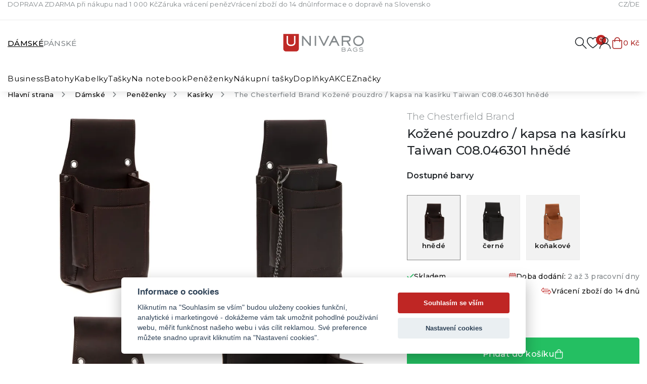

--- FILE ---
content_type: text/html; charset=UTF-8
request_url: https://www.univaro.cz/the-chesterfield-brand-kozene-pouzdro-kapsa-na-kasirku-taiwan-c08046301-hnede
body_size: 18651
content:
<!DOCTYPE html>
<html lang="cs" class="csstransforms3d csstransitions">
<head>
    <script>
        var dataLayer = dataLayer || []; // Google Tag Manager
    </script>
    <meta charset="UTF-8">
    <meta name="viewport" content="width=device-width, initial-scale=1, shrink-to-fit=no">
    <title>The Chesterfield Brand Kožené pouzdro / kapsa na kasírku Taiwan C08.046301 hnědé | UNIVARO Bags</title>
    <meta name="description" content="Luxusní kožená kapsa na kasírku nebo platební terminál z dílny nizozemské značky The Chesterfield Brand nese jméno Taiwan a je vhodná pro číšnické peněženk">
    <meta name="keywords" content="">
    <meta name="robots" content="index, follow">
    <meta name="author" content="Orbinet s.r.o.">
    <meta name="viewport" content="width=device-width, initial-scale=1, user-scalable=no">
    <meta name="format-detection" content="telephone=no">
        <meta property="og:title" content="The Chesterfield Brand Kožené pouzdro / kapsa na kasírku Taiwan C08.046301 hnědé" />
    <meta property="og:description" content="Luxusní kožená kapsa na kasírku nebo platební terminál z dílny nizozemské" />
    <meta property="og:image" content="https://www.univaro.cz/temp/product/4x3/large/zbozi/the-chesterfield-brand-kozene-pouzdro-kapsa-na-kasirku-taiwan-c08-046301-hnede.webp" />
    <meta property="og:url" content="http://www.univaro.cz/the-chesterfield-brand-kozene-pouzdro-kapsa-na-kasirku-taiwan-c08046301-hnede" />
    <meta property="og:locale" content="cs-CZ" />
    <meta property="og:type" content="website" />
    <link rel="apple-touch-icon-precomposed" sizes="57x57" href="/build/images/favicon/apple-touch-icon-57x57.28ed8789.png" />
<link rel="apple-touch-icon-precomposed" sizes="114x114" href="/build/images/favicon/apple-touch-icon-114x114.49dbcdc5.png" />
<link rel="apple-touch-icon-precomposed" sizes="72x72" href="/build/images/favicon/apple-touch-icon-72x72.15d055df.png" />
<link rel="apple-touch-icon-precomposed" sizes="144x144" href="/build/images/favicon/apple-touch-icon-144x144.ef6d608b.png" />
<link rel="apple-touch-icon-precomposed" sizes="60x60" href="/build/images/favicon/apple-touch-icon-60x60.f3892c23.png" />
<link rel="apple-touch-icon-precomposed" sizes="120x120" href="/build/images/favicon/apple-touch-icon-120x120.17db5b44.png" />
<link rel="apple-touch-icon-precomposed" sizes="76x76" href="/build/images/favicon/apple-touch-icon-76x76.b26ff226.png" />
<link rel="apple-touch-icon-precomposed" sizes="152x152" href="/build/images/favicon/apple-touch-icon-152x152.f0a85bcc.png" />
<link rel="icon" type="image/png" href="/build/images/favicon/favicon-196x196.e2cd57e7.png" sizes="196x196" />
<link rel="icon" type="image/png" href="/build/images/favicon/favicon-96x96.921c690d.png" sizes="96x96" />
<link rel="icon" type="image/png" href="/build/images/favicon/favicon-32x32.d5a9bbed.png" sizes="32x32" />
<link rel="icon" type="image/png" href="/build/images/favicon/favicon-16x16.376e9f19.png" sizes="16x16" />
<link rel="icon" type="image/png" href="/build/images/favicon/favicon-128.582af832.png" sizes="128x128" />
<meta name="application-name" content=""/>
<meta name="msapplication-TileColor" content="#000000" />
<meta name="msapplication-TileImage" content="/build/images/favicon/mstile-144x144.ef6d608b.png" />
<meta name="msapplication-square70x70logo" content="/build/images/favicon/mstile-70x70.582af832.png" />
<meta name="msapplication-square150x150logo" content="/build/images/favicon/mstile-150x150.887d286c.png" />
<meta name="msapplication-wide310x150logo" content="/build/images/favicon/mstile-310x150.35c42616.png" />
<meta name="msapplication-square310x310logo" content="/build/images/favicon/mstile-310x310.b1402633.png" />
    <link rel="canonical" href="https://www.univaro.cz/the-chesterfield-brand-kozene-pouzdro-kapsa-na-kasirku-taiwan-c08046301-hnede" />
        <link rel="preconnect" href="https://fonts.googleapis.com">
    <link rel="preconnect" href="https://fonts.gstatic.com" crossorigin>
    <link href="https://fonts.googleapis.com/css2?family=Montserrat:ital,wght@0,300;0,400;0,500;0,600;0,700;1,400;1,500&display=swap" rel="stylesheet">
    <script src="/global/cc-gtm.js?2"></script>

                        
        <link rel="stylesheet" href="/build/app.5e88ac95.css">
    
        <link rel="stylesheet" href="/build/product-detail.66033981.css">

        <!-- Google Tag Manager -->
    <script>(function(w,d,s,l,i){w[l]=w[l]||[];w[l].push({'gtm.start':
                new Date().getTime(),event:'gtm.js'});var f=d.getElementsByTagName(s)[0],
            j=d.createElement(s),dl=l!='dataLayer'?'&l='+l:'';j.async=true;j.src=
            'https://www.googletagmanager.com/gtm.js?id='+i+dl;f.parentNode.insertBefore(j,f);
        })(window,document,'script','dataLayer','GTM-MDHWMJD');</script>
    <!-- End Google Tag Manager -->
        <script>
        window.dataLayer = window.dataLayer || [];
                window.dataLayer.push({"pageType":"product"});
                window.dataLayer.push({"product":{"ecomm_prodid":"4039","ecomm_pcat":"Kas\u00edrky","ecomm_brand":"The Chesterfield Brand","ecomm_pname":"The Chesterfield Brand Ko\u017een\u00e9 pouzdro \/ kapsa na kas\u00edrku Taiwan C08.046301 hn\u011bd\u00e9","ecomm_totalvalue":1340,"ecomm_currency":"CZK","ecomm_quantity":1}});
                window.dataLayer.push({"userType":"unAuthenticated"});
            </script>


        <link rel="preload" as="image" href="/build/images/loading.20aa7d96.svg" />

    <style>
        img[src=""] {
            font-size: 0;
        }

        @keyframes show {
            0%      {opacity: 0}
            100%    {opacity: 1}
        }

        img[src=""]::before {
            content: "";
            display: block;
            position: absolute;
            inset: 0;
            background: url("/build/images/loading.20aa7d96.svg") no-repeat center center #fff;
            background-size: 64px 64px;
            z-index: 2;
            animation: show 150ms ease-out both;
            animation-delay: 150ms;
        }

        img.js-lazy-img[src^="h"],
        img.js-lazy-img[src*=" h"] {
            animation: show 300ms ease-out both;
        }
    </style>
                    <script type="application/ld+json">[
    {
        "@context": "https:\/\/schema.org\/",
        "@type": "WebSite",
        "name": "UNIVARO Bags",
        "url": "https:\/\/www.univaro.cz\/",
        "potentialAction": {
            "@type": "SearchAction",
            "target": "https:\/\/www.univaro.cz\/search?query={search_term_string}",
            "query-input": "required name=search_term_string"
        }
    },
    {
        "@context": "https:\/\/schema.org\/",
        "@type": "Organization",
        "name": "UNIVARO Bags",
        "url": "https:\/\/www.univaro.cz",
        "logo": "https:\/\/www.univaro.cz\/build\/images\/univaro-logotyp-color.56e97a21.svg"
    },
    {
        "@context": "https:\/\/schema.org\/",
        "@type": "BreadcrumbList",
        "itemListElement": [
            {
                "@type": "ListItem",
                "position": 1,
                "item": {
                    "@id": "https:\/\/www.univaro.cz\/",
                    "name": "UNIVARO Bags"
                }
            },
            {
                "@type": "ListItem",
                "position": 2,
                "item": {
                    "@id": "https:\/\/www.univaro.cz\/damske",
                    "name": "D\u00e1msk\u00e9"
                }
            },
            {
                "@type": "ListItem",
                "position": 3,
                "item": {
                    "@id": "https:\/\/www.univaro.cz\/penezenky",
                    "name": "Pen\u011b\u017eenky"
                }
            },
            {
                "@type": "ListItem",
                "position": 4,
                "item": {
                    "@id": "https:\/\/www.univaro.cz\/kasirky",
                    "name": "Kas\u00edrky"
                }
            },
            {
                "@type": "ListItem",
                "position": 5,
                "item": {
                    "@id": "https:\/\/www.univaro.cz\/the-chesterfield-brand-kozene-pouzdro-kapsa-na-kasirku-taiwan-c08046301-hnede",
                    "name": "The Chesterfield Brand Ko\u017een\u00e9 pouzdro \/ kapsa na kas\u00edrku Taiwan C08.046301 hn\u011bd\u00e9"
                }
            }
        ]
    },
    {
        "@context": "https:\/\/schema.org\/",
        "@type": "Product",
        "name": "Ko\u017een\u00e9 pouzdro \/ kapsa na kas\u00edrku",
        "sku": "7901",
        "brand": {
            "@type": "Brand",
            "name": "The Chesterfield Brand"
        },
        "mpn": "Taiwan C08.046301",
        "image": [
            {
                "@type": "ImageObject",
                "url": "https:\/\/www.univaro.cz\/temp\/product\/sd\/1x1\/zbozi\/the-chesterfield-brand-kozene-pouzdro-kapsa-na-kasirku-taiwan-c08-046301-hnede.jpg",
                "width": 720,
                "height": 720
            },
            {
                "@type": "ImageObject",
                "url": "https:\/\/www.univaro.cz\/temp\/product\/sd\/4x3\/zbozi\/the-chesterfield-brand-kozene-pouzdro-kapsa-na-kasirku-taiwan-c08-046301-hnede.jpg",
                "width": 960,
                "height": 720
            },
            {
                "@type": "ImageObject",
                "url": "https:\/\/www.univaro.cz\/temp\/product\/sd\/16x9\/zbozi\/the-chesterfield-brand-kozene-pouzdro-kapsa-na-kasirku-taiwan-c08-046301-hnede.jpg",
                "width": 1280,
                "height": 720
            }
        ],
        "offers": {
            "@type": "Offer",
            "url": "https:\/\/www.univaro.cz\/the-chesterfield-brand-kozene-pouzdro-kapsa-na-kasirku-taiwan-c08046301-hnede",
            "priceCurrency": "CZK",
            "price": 1340,
            "itemCondition": "https:\/\/schema.org\/NewCondition",
            "availability": "https:\/\/schema.org\/InStock"
        }
    }
]</script>    
    <script src="https://www.google.com/recaptcha/api.js?render=6LfwLTwmAAAAAIH-Rsjc-f1QSdgNlCxygy_Ykn9e&badge=bottomleft"></script>
</head>
<body class="js-body" data-spy="scroll" data-target="#nav-tabs-navbar" data-offset="150"
>
    <!-- Google Tag Manager (noscript) -->
    <noscript><iframe src="https://www.googletagmanager.com/ns.html?id=GTM-MDHWMJD"
                      height="0" width="0" style="display:none;visibility:hidden"></iframe></noscript>
    <!-- End Google Tag Manager (noscript) -->
    

    <div class="preloader-wrapper js-page-preloader">
        <div class="loader-container ball-chasing">
            <div class="loader">
                <div class="ball-1"></div>
                <div class="ball-2"></div>
            </div>
        </div>
    </div>
            
<header class="header js-header">
    <div class="header__head">
        <div class="header__head-container container-wide">
            <div class="header-menu">
    <ul class="header-menu__list">
                    <li class="header-menu__item"><a href="/doprava-zdarma-pri-nakupu-nad-1-000-kc" target="_self" class="header-menu__link">DOPRAVA ZDARMA při nákupu nad 1 000 Kč</a></li>
                    <li class="header-menu__item"><a href="/zaruka-vraceni-penez" target="_self" class="header-menu__link">Záruka vrácení peněz</a></li>
                    <li class="header-menu__item"><a href="/vraceni-zbozi-do-14-dnu" target="_self" class="header-menu__link">Vrácení zboží do 14 dnů</a></li>
                    <li class="header-menu__item"><a href="/informace-o-doprave-na-slovensko" target="_self" class="header-menu__link">Informace o dopravě na Slovensko</a></li>
            </ul>
</div>
                <div class="lang-switch">
        <ul class="lang-switch__list">
            <li class="lang-switch__item">
                <a href="/" class="lang-switch__link">CZ</a>
            </li>
            <li class="lang-switch__item">
                <a href="https://www.univaro.de/" target="_blank" class="lang-switch__link">DE</a>
            </li>
        </ul>
    </div>
        </div>
    </div>

    <div class="header__body" data-header-body>
        <div class="container-wide">
            <div class="header-top js-header-top">
                <div class="gender-switch">
  <ul class="gender-switch__list">
        <li class="gender-switch__item is-active" data-gender-switch="89">
      <a href="/damske"
         data-href="/menu/main/render/89"
         data-method="POST"
         data-show-preloader="0"
         class="gender-switch__link js-ajax">
        Dámské
      </a>
    </li>
        <li class="gender-switch__item" data-gender-switch="90">
      <a href="/panske"
         data-href="/menu/main/render/90"
         data-method="POST"
         data-show-preloader="0"
         class="gender-switch__link js-ajax">
        Pánské
      </a>
    </li>
      </ul>
</div>                <a href="/" class="header-logo">
                    <picture>
                        <img src="/build/images/univaro-logotyp-color.56e97a21.svg" alt="UNIVARO">
                    </picture>
                </a>
                <nav class="user-menu">
                    <div class="float-menu">
                        <div class="float-menu-item float-menu-search">
                            <button class="float-menu-item__link js-search-wrapper">
                                <span class="float-menu-item__icon-wrapper">
                                    <svg class="float-menu-item__icon"><use href="/build/images/sprites/global.ff95326c.svg#search"></use></svg>
                                </span>
                            </button>
                        </div>
                        <div class="float-menu-item float-menu-favourite js-float-menu-item-wrapper">
                            <a class="float-menu-item__link js-float-menu-trigger" href="#">
                                <span class="float-menu-item__icon-wrapper">
                                    <svg class="float-menu-item__icon"><use href="/build/images/sprites/global.ff95326c.svg#heart"></use></svg>
                                    <span id="favourite-count" class="badge badge-pill">0</span>                                </span>
                            </a>
                            <div class="float-menu-content js-float-menu-content">
                                <div id="favourite-list-wrapper" class="favourite-float-menu-wrapper">
                                    <h3 class="title title--h4 fw-semibold mb-3">Oblíbené produkty</h3>
    <p class="mt-3 mb-0">Nemáte uloženy žádné oblíbené produkty.</p>

                                </div>
                            </div>
                        </div>

                        <div class="float-menu-item float-menu-user js-float-menu-item-wrapper">
                            <a class="float-menu-item__link js-float-menu-trigger" id="login-widget-btn" href="/login">
    <span class="float-menu-item__icon-wrapper">
        <svg class="float-menu-item__icon">
            <use href="/build/images/sprites/global.ff95326c.svg#user"></use>
        </svg>
            </span>
</a>                            <div class="float-menu-content small js-float-menu-content">
                                <div class="float-menu-content__content">
                                    <div id="widget-login-wrapper">
                                        <h3 class="title title--h4 fw-semibold mb-3">Přihlášení</h3>
<p class="p--small text-muted mt-3 mb-4">Nemáte účet? <a href="/signup">Zaregistrujte se</a></p>
<form method="post" action="/login-widget" class="form-widget-wrapper js-widget-login-form">
    <div class="user-float-menu-form-wrapper">
                                                                            <div class="user-float-menu-form-inputs-wrapper">
            <div class="form-group has-icon">
                <input type="email" value="" name="login_email" class="form-control" placeholder="Váš E-mail" required>
                <svg><use href="/build/images/sprites/global.ff95326c.svg#paper-airplane"></use></svg>
            </div>
            <div class="form-group has-icon">
                <input type="password" name="login_password" class="form-control" placeholder="Heslo" required>
                <svg><use href="/build/images/sprites/global.ff95326c.svg#lock"></use></svg>
            </div>
        </div>
        <input type="hidden" name="_csrf_token" value="39b95f740.CJJ8E6bSTx2q2dXHfIY_Xi0YBYI8GPpxOtsn29B4iR8.V6AFZuCwBVudvY2pN84SFBVfYLBGfstIUbEXmoUc61Nb1ARKl-ApKfCvjA">
    </div>

    <button type="submit" class="btn btn--primary w-100">
        <span class="btn__text">Přihlásit se</span>
    </button>

    <div class="w-100 mt-3">
        <a class="btn-link btn-link--small" href="/forgotten-password">
            <span class="btn__text">Zapomeněl/a jsem heslo</span>
        </a>
    </div>
</form>
                                    </div>
                                </div>
                            </div>
                        </div>

                        <div class="float-menu-item float-menu-item--cart js-float-menu-item-wrapper" id="js-cart-widget">
    <a href="" class="float-menu-item__link js-float-menu-trigger">
        <span class="float-menu-item__icon-wrapper">
            <svg class="float-menu-item__icon">
                <use href="/build/images/sprites/global.ff95326c.svg#cart"></use>
            </svg>
        </span>
                <span class="float-menu-item__title">
                            0 Kč
                    </span>
    </a>
    <div class="float-menu-content float-menu-content--cart js-float-menu-content">
        <div class="float-menu-content__inner">
            <div class="float-menu-content__scrollable">
                <div class="float-menu-content__content">
                    <h3 class="title title--h4 fw-semibold mb-3">Nákupní košík</h3>
                                            <div class="cart-window-empty">
                            <img src="/build/images/prazdny.009e76a5.svg" alt="Cart empty" class="cart-window-empty-image">
                            <div class="cart-window-empty-text">
                                Jsem prázdný
                            </div>
                        </div>
                                    </div>
            </div>

            <div class="float-menu-content__fixed">

                                <div class="cart-window-products-buttons">
                    <a href="" class="btn-link js-float-menu-trigger">
                        <svg class="btn__icon invert"><use href="/build/images/sprites/global.ff95326c.svg#arrow-right"></use></svg>
                        <span class="btn__text">Pokračovat v nákupu</span>
                    </a>
                                    </div>

                                                            </div>
        </div>
    </div>
</div>

                    </div>
                </nav>

                <button class="hamburger js-hamburger">
                    <span class="hamburger__icon">
                        <span class="hamburger__line hamburger__line--1"></span>
                        <span class="hamburger__line hamburger__line--2"></span>
                        <span class="hamburger__line hamburger__line--3"></span>
                    </span>
                </button>
            </div>
        </div>
        <div class="container-wide">
            <div class="header-bottom js-header-bottom">
                <nav class="navigation js-nav">
                    <div class="gender-switch">
  <ul class="gender-switch__list">
        <li class="gender-switch__item is-active" data-gender-switch="89">
      <a href="/damske"
         data-href="/menu/main/render/89"
         data-method="POST"
         data-show-preloader="0"
         class="gender-switch__link js-ajax">
        Dámské
      </a>
    </li>
        <li class="gender-switch__item" data-gender-switch="90">
      <a href="/panske"
         data-href="/menu/main/render/90"
         data-method="POST"
         data-show-preloader="0"
         class="gender-switch__link js-ajax">
        Pánské
      </a>
    </li>
      </ul>
</div>                    <ul class="main-nav level-1 js-nav-level" data-main-nav>
                        <li class="nav-with-sub js-nav-sub-wrapper">
            <div class="nav-link-wrapper js-nav-next">
                <a href="/business" class="nav-link-main nav-link">

                    

                                        <div class="nav-link-name">Business</div>
                </a>
                                    <div class="nav-link-trigger nav-link-trigger--next js-nav-next-trigger">
                        <svg><use href="/build/images/sprites/global.ff95326c.svg#chevron-right"></use></svg>
                    </div>
                            </div>
                                            <div class="nav-submenu js-nav-submenu">
                    <ul class="level-2 js-nav-level">
                        <li class="nav-back-title js-nav-back">
                            <div class="nav-link-wrapper js-nav-back-title">
                                <div class="nav-link-trigger nav-link-trigger--prev js-nav-back-trigger">
                                    <svg><use href="/build/images/sprites/global.ff95326c.svg#chevron-right"></use></svg>
                                </div>
                                <a href="/business"
                                   class="nav-link-title nav-link">
                                    <div class="nav-link-name">Business</div>
                                </a>
                            </div>
                        </li>
                                                    <li class="nav-with-sub js-nav-sub-wrapper">
                                <div class="nav-link-wrapper js-nav-next">
                                    <a href="/kozene-aktovky"
                                       class="nav-link">
                                                                                                                                <div class="nav-link-image">
                                                <picture>
                                                    <img src=""
                                                         data-src="https://www.univaro.cz/images/product-category-list-image-front/8.webp"
                                                         alt="Kožené aktovky"
                                                         class="img-fluid js-lazy-img lazy-loader--small">
                                                </picture>
                                            </div>
                                                                                <div class="nav-link-name">Kožené aktovky</div>
                                    </a>
                                                                    </div>
                                                            </li>
                                                    <li class="nav-with-sub js-nav-sub-wrapper">
                                <div class="nav-link-wrapper js-nav-next">
                                    <a href="/spisovky-konferencni-desky"
                                       class="nav-link">
                                                                                                                                <div class="nav-link-image">
                                                <picture>
                                                    <img src=""
                                                         data-src="https://www.univaro.cz/images/product-category-list-image-front/10.webp"
                                                         alt="Spisovky, konferenční desky"
                                                         class="img-fluid js-lazy-img lazy-loader--small">
                                                </picture>
                                            </div>
                                                                                <div class="nav-link-name">Spisovky, konferenční desky</div>
                                    </a>
                                                                    </div>
                                                            </li>
                                            </ul>
                                                                                <div class="nav-banner-wrapper">
                                                        <a href="#" target="_self" class="nav-banner-item">
        <img src="https://www.univaro.cz/images/banner/banner-category-menu/17.webp" alt="Testovací banner" class="img-fluid">
        <div class="nav-banner-item-text">
                                </div>
    </a>
                    </div>
                                    </div>
                    </li>
            <li class="nav-with-sub js-nav-sub-wrapper">
            <div class="nav-link-wrapper js-nav-next">
                <a href="/batohy" class="nav-link-main nav-link">

                    

                                        <div class="nav-link-name">Batohy</div>
                </a>
                                    <div class="nav-link-trigger nav-link-trigger--next js-nav-next-trigger">
                        <svg><use href="/build/images/sprites/global.ff95326c.svg#chevron-right"></use></svg>
                    </div>
                            </div>
                                            <div class="nav-submenu js-nav-submenu">
                    <ul class="level-2 js-nav-level">
                        <li class="nav-back-title js-nav-back">
                            <div class="nav-link-wrapper js-nav-back-title">
                                <div class="nav-link-trigger nav-link-trigger--prev js-nav-back-trigger">
                                    <svg><use href="/build/images/sprites/global.ff95326c.svg#chevron-right"></use></svg>
                                </div>
                                <a href="/batohy"
                                   class="nav-link-title nav-link">
                                    <div class="nav-link-name">Batohy</div>
                                </a>
                            </div>
                        </li>
                                                    <li class="nav-with-sub js-nav-sub-wrapper">
                                <div class="nav-link-wrapper js-nav-next">
                                    <a href="/kozene-batohy"
                                       class="nav-link">
                                                                                                                                <div class="nav-link-image">
                                                <picture>
                                                    <img src=""
                                                         data-src="https://www.univaro.cz/images/product-category-list-image-front/12.webp"
                                                         alt="Kožené batohy"
                                                         class="img-fluid js-lazy-img lazy-loader--small">
                                                </picture>
                                            </div>
                                                                                <div class="nav-link-name">Kožené batohy</div>
                                    </a>
                                                                    </div>
                                                            </li>
                                                    <li class="nav-with-sub js-nav-sub-wrapper">
                                <div class="nav-link-wrapper js-nav-next">
                                    <a href="/batohy-z-jinych-materialu"
                                       class="nav-link">
                                                                                                                                <div class="nav-link-image">
                                                <picture>
                                                    <img src=""
                                                         data-src="https://www.univaro.cz/images/product-category-list-image-front/13.webp"
                                                         alt="Batohy z jiných materiálů"
                                                         class="img-fluid js-lazy-img lazy-loader--small">
                                                </picture>
                                            </div>
                                                                                <div class="nav-link-name">Batohy z jiných materiálů</div>
                                    </a>
                                                                    </div>
                                                            </li>
                                                    <li class="nav-with-sub js-nav-sub-wrapper">
                                <div class="nav-link-wrapper js-nav-next">
                                    <a href="/damske-rolovaci-batohy"
                                       class="nav-link">
                                                                                                                                <div class="nav-link-image">
                                                <picture>
                                                    <img src=""
                                                         data-src="https://www.univaro.cz/images/product-category-list-image-front/164.webp"
                                                         alt="Rolovací batohy"
                                                         class="img-fluid js-lazy-img lazy-loader--small">
                                                </picture>
                                            </div>
                                                                                <div class="nav-link-name">Rolovací batohy</div>
                                    </a>
                                                                    </div>
                                                            </li>
                                                    <li class="nav-with-sub js-nav-sub-wrapper">
                                <div class="nav-link-wrapper js-nav-next">
                                    <a href="/skolni-batohy"
                                       class="nav-link">
                                                                                                                                <div class="nav-link-image">
                                                <picture>
                                                    <img src=""
                                                         data-src="https://www.univaro.cz/images/product-category-list-image-front/14.webp"
                                                         alt="Školní batohy"
                                                         class="img-fluid js-lazy-img lazy-loader--small">
                                                </picture>
                                            </div>
                                                                                <div class="nav-link-name">Školní batohy</div>
                                    </a>
                                                                    </div>
                                                            </li>
                                                    <li class="nav-with-sub js-nav-sub-wrapper">
                                <div class="nav-link-wrapper js-nav-next">
                                    <a href="/kabelko-batohy"
                                       class="nav-link">
                                                                                                                                <div class="nav-link-image">
                                                <picture>
                                                    <img src=""
                                                         data-src="https://www.univaro.cz/images/product-category-list-image-front/48.webp"
                                                         alt="Kabelko-batohy"
                                                         class="img-fluid js-lazy-img lazy-loader--small">
                                                </picture>
                                            </div>
                                                                                <div class="nav-link-name">Kabelko-batohy</div>
                                    </a>
                                                                    </div>
                                                            </li>
                                                    <li class="nav-with-sub js-nav-sub-wrapper">
                                <div class="nav-link-wrapper js-nav-next">
                                    <a href="/studentske-batohy"
                                       class="nav-link">
                                                                                                                                <div class="nav-link-image">
                                                <picture>
                                                    <img src=""
                                                         data-src="https://www.univaro.cz/images/product-category-list-image-front/50.webp"
                                                         alt="Studentské batohy"
                                                         class="img-fluid js-lazy-img lazy-loader--small">
                                                </picture>
                                            </div>
                                                                                <div class="nav-link-name">Studentské batohy</div>
                                    </a>
                                                                    </div>
                                                            </li>
                                                    <li class="nav-with-sub js-nav-sub-wrapper">
                                <div class="nav-link-wrapper js-nav-next">
                                    <a href="/palubni-zavazadla"
                                       class="nav-link">
                                                                                                                                <div class="nav-link-image">
                                                <picture>
                                                    <img src=""
                                                         data-src="https://www.univaro.cz/images/product-category-list-image-front/42.webp"
                                                         alt="Palubní zavazadla"
                                                         class="img-fluid js-lazy-img lazy-loader--small">
                                                </picture>
                                            </div>
                                                                                <div class="nav-link-name">Palubní zavazadla</div>
                                    </a>
                                                                    </div>
                                                            </li>
                                                    <li class="nav-with-sub js-nav-sub-wrapper">
                                <div class="nav-link-wrapper js-nav-next">
                                    <a href="/palubni-zavazadla-40x20x25"
                                       class="nav-link">
                                                                                                                                <div class="nav-link-image">
                                                <picture>
                                                    <img src=""
                                                         data-src="https://www.univaro.cz/images/product-category-list-image-front/65.webp"
                                                         alt="Palubní batohy 40x20x25"
                                                         class="img-fluid js-lazy-img lazy-loader--small">
                                                </picture>
                                            </div>
                                                                                <div class="nav-link-name">Palubní batohy 40x20x25</div>
                                    </a>
                                                                    </div>
                                                            </li>
                                                    <li class="nav-with-sub js-nav-sub-wrapper">
                                <div class="nav-link-wrapper js-nav-next">
                                    <a href="/detske-batohy"
                                       class="nav-link">
                                                                                                                                <div class="nav-link-image">
                                                <picture>
                                                    <img src=""
                                                         data-src="https://www.univaro.cz/images/product-category-list-image-front/66.webp"
                                                         alt="Dětské batohy"
                                                         class="img-fluid js-lazy-img lazy-loader--small">
                                                </picture>
                                            </div>
                                                                                <div class="nav-link-name">Dětské batohy</div>
                                    </a>
                                                                    </div>
                                                            </li>
                                            </ul>
                                                                                <div class="nav-banner-wrapper">
                                                        <a href="#" target="_self" class="nav-banner-item">
        <img src="https://www.univaro.cz/images/banner/banner-category-menu/17.webp" alt="Testovací banner" class="img-fluid">
        <div class="nav-banner-item-text">
                                </div>
    </a>
                    </div>
                                    </div>
                    </li>
            <li class="nav-with-sub js-nav-sub-wrapper">
            <div class="nav-link-wrapper js-nav-next">
                <a href="/kabelky" class="nav-link-main nav-link">

                    

                                        <div class="nav-link-name">Kabelky</div>
                </a>
                                    <div class="nav-link-trigger nav-link-trigger--next js-nav-next-trigger">
                        <svg><use href="/build/images/sprites/global.ff95326c.svg#chevron-right"></use></svg>
                    </div>
                            </div>
                                            <div class="nav-submenu js-nav-submenu">
                    <ul class="level-2 js-nav-level">
                        <li class="nav-back-title js-nav-back">
                            <div class="nav-link-wrapper js-nav-back-title">
                                <div class="nav-link-trigger nav-link-trigger--prev js-nav-back-trigger">
                                    <svg><use href="/build/images/sprites/global.ff95326c.svg#chevron-right"></use></svg>
                                </div>
                                <a href="/kabelky"
                                   class="nav-link-title nav-link">
                                    <div class="nav-link-name">Kabelky</div>
                                </a>
                            </div>
                        </li>
                                                    <li class="nav-with-sub js-nav-sub-wrapper">
                                <div class="nav-link-wrapper js-nav-next">
                                    <a href="/kozene-kabelky"
                                       class="nav-link">
                                                                                                                                <div class="nav-link-image">
                                                <picture>
                                                    <img src=""
                                                         data-src="https://www.univaro.cz/images/product-category-list-image-front/5.webp"
                                                         alt="Kožené kabelky"
                                                         class="img-fluid js-lazy-img lazy-loader--small">
                                                </picture>
                                            </div>
                                                                                <div class="nav-link-name">Kožené kabelky</div>
                                    </a>
                                                                    </div>
                                                            </li>
                                                    <li class="nav-with-sub js-nav-sub-wrapper">
                                <div class="nav-link-wrapper js-nav-next">
                                    <a href="/kabelky-na-mobil"
                                       class="nav-link">
                                                                                                                                <div class="nav-link-image">
                                                <picture>
                                                    <img src=""
                                                         data-src="https://www.univaro.cz/images/product-category-list-image-front/62.webp"
                                                         alt="Kabelky na mobil"
                                                         class="img-fluid js-lazy-img lazy-loader--small">
                                                </picture>
                                            </div>
                                                                                <div class="nav-link-name">Kabelky na mobil</div>
                                    </a>
                                                                    </div>
                                                            </li>
                                                    <li class="nav-with-sub js-nav-sub-wrapper">
                                <div class="nav-link-wrapper js-nav-next">
                                    <a href="/business-kabelky"
                                       class="nav-link">
                                                                                                                                <div class="nav-link-image">
                                                <picture>
                                                    <img src=""
                                                         data-src="https://www.univaro.cz/images/product-category-list-image-front/19.webp"
                                                         alt="Business kabelky"
                                                         class="img-fluid js-lazy-img lazy-loader--small">
                                                </picture>
                                            </div>
                                                                                <div class="nav-link-name">Business kabelky</div>
                                    </a>
                                                                    </div>
                                                            </li>
                                                    <li class="nav-with-sub js-nav-sub-wrapper">
                                <div class="nav-link-wrapper js-nav-next">
                                    <a href="/kabelky-do-ruky"
                                       class="nav-link">
                                                                                                                                <div class="nav-link-image">
                                                <picture>
                                                    <img src=""
                                                         data-src="https://www.univaro.cz/images/product-category-list-image-front/20.webp"
                                                         alt="Kabelky do ruky"
                                                         class="img-fluid js-lazy-img lazy-loader--small">
                                                </picture>
                                            </div>
                                                                                <div class="nav-link-name">Kabelky do ruky</div>
                                    </a>
                                                                    </div>
                                                            </li>
                                                    <li class="nav-with-sub js-nav-sub-wrapper">
                                <div class="nav-link-wrapper js-nav-next">
                                    <a href="/kabelky-pres-rameno"
                                       class="nav-link">
                                                                                                                                <div class="nav-link-image">
                                                <picture>
                                                    <img src=""
                                                         data-src="https://www.univaro.cz/images/product-category-list-image-front/21.webp"
                                                         alt="Kabelky přes rameno"
                                                         class="img-fluid js-lazy-img lazy-loader--small">
                                                </picture>
                                            </div>
                                                                                <div class="nav-link-name">Kabelky přes rameno</div>
                                    </a>
                                                                    </div>
                                                            </li>
                                                    <li class="nav-with-sub js-nav-sub-wrapper">
                                <div class="nav-link-wrapper js-nav-next">
                                    <a href="/shopper-kabelky"
                                       class="nav-link">
                                                                                                                                <div class="nav-link-image">
                                                <picture>
                                                    <img src=""
                                                         data-src="https://www.univaro.cz/images/product-category-list-image-front/166.webp"
                                                         alt="Shopper kabelky"
                                                         class="img-fluid js-lazy-img lazy-loader--small">
                                                </picture>
                                            </div>
                                                                                <div class="nav-link-name">Shopper kabelky</div>
                                    </a>
                                                                    </div>
                                                            </li>
                                                    <li class="nav-with-sub js-nav-sub-wrapper">
                                <div class="nav-link-wrapper js-nav-next">
                                    <a href="/crossbody-kabelky"
                                       class="nav-link">
                                                                                                                                <div class="nav-link-image">
                                                <picture>
                                                    <img src=""
                                                         data-src="https://www.univaro.cz/images/product-category-list-image-front/22.webp"
                                                         alt="Crossbody kabelky"
                                                         class="img-fluid js-lazy-img lazy-loader--small">
                                                </picture>
                                            </div>
                                                                                <div class="nav-link-name">Crossbody kabelky</div>
                                    </a>
                                                                    </div>
                                                            </li>
                                                    <li class="nav-with-sub js-nav-sub-wrapper">
                                <div class="nav-link-wrapper js-nav-next">
                                    <a href="/velke-kabelky"
                                       class="nav-link">
                                                                                                                                <div class="nav-link-image">
                                                <picture>
                                                    <img src=""
                                                         data-src="https://www.univaro.cz/images/product-category-list-image-front/23.webp"
                                                         alt="Velké kabelky"
                                                         class="img-fluid js-lazy-img lazy-loader--small">
                                                </picture>
                                            </div>
                                                                                <div class="nav-link-name">Velké kabelky</div>
                                    </a>
                                                                    </div>
                                                            </li>
                                                    <li class="nav-with-sub js-nav-sub-wrapper">
                                <div class="nav-link-wrapper js-nav-next">
                                    <a href="/male-kabelky"
                                       class="nav-link">
                                                                                                                                <div class="nav-link-image">
                                                <picture>
                                                    <img src=""
                                                         data-src="https://www.univaro.cz/images/product-category-list-image-front/24.webp"
                                                         alt="Malé kabelky"
                                                         class="img-fluid js-lazy-img lazy-loader--small">
                                                </picture>
                                            </div>
                                                                                <div class="nav-link-name">Malé kabelky</div>
                                    </a>
                                                                    </div>
                                                            </li>
                                                    <li class="nav-with-sub js-nav-sub-wrapper">
                                <div class="nav-link-wrapper js-nav-next">
                                    <a href="/psanicka"
                                       class="nav-link">
                                                                                                                                <div class="nav-link-image">
                                                <picture>
                                                    <img src=""
                                                         data-src="https://www.univaro.cz/images/product-category-list-image-front/25.webp"
                                                         alt="Psaníčka"
                                                         class="img-fluid js-lazy-img lazy-loader--small">
                                                </picture>
                                            </div>
                                                                                <div class="nav-link-name">Psaníčka</div>
                                    </a>
                                                                    </div>
                                                            </li>
                                            </ul>
                                                                                <div class="nav-banner-wrapper">
                                                        <a href="#" target="_self" class="nav-banner-item">
        <img src="https://www.univaro.cz/images/banner/banner-category-menu/17.webp" alt="Testovací banner" class="img-fluid">
        <div class="nav-banner-item-text">
                                </div>
    </a>
                    </div>
                                    </div>
                    </li>
            <li class="nav-with-sub js-nav-sub-wrapper">
            <div class="nav-link-wrapper js-nav-next">
                <a href="/tasky" class="nav-link-main nav-link">

                    

                                        <div class="nav-link-name">Tašky</div>
                </a>
                                    <div class="nav-link-trigger nav-link-trigger--next js-nav-next-trigger">
                        <svg><use href="/build/images/sprites/global.ff95326c.svg#chevron-right"></use></svg>
                    </div>
                            </div>
                                            <div class="nav-submenu js-nav-submenu">
                    <ul class="level-2 js-nav-level">
                        <li class="nav-back-title js-nav-back">
                            <div class="nav-link-wrapper js-nav-back-title">
                                <div class="nav-link-trigger nav-link-trigger--prev js-nav-back-trigger">
                                    <svg><use href="/build/images/sprites/global.ff95326c.svg#chevron-right"></use></svg>
                                </div>
                                <a href="/tasky"
                                   class="nav-link-title nav-link">
                                    <div class="nav-link-name">Tašky</div>
                                </a>
                            </div>
                        </li>
                                                    <li class="nav-with-sub js-nav-sub-wrapper">
                                <div class="nav-link-wrapper js-nav-next">
                                    <a href="/ledvinky"
                                       class="nav-link">
                                                                                                                                <div class="nav-link-image">
                                                <picture>
                                                    <img src=""
                                                         data-src="https://www.univaro.cz/images/product-category-list-image-front/61.webp"
                                                         alt="Ledvinky"
                                                         class="img-fluid js-lazy-img lazy-loader--small">
                                                </picture>
                                            </div>
                                                                                <div class="nav-link-name">Ledvinky</div>
                                    </a>
                                                                    </div>
                                                            </li>
                                                    <li class="nav-with-sub js-nav-sub-wrapper">
                                <div class="nav-link-wrapper js-nav-next">
                                    <a href="/plazove-tasky"
                                       class="nav-link">
                                                                                                                                <div class="nav-link-image">
                                                <picture>
                                                    <img src=""
                                                         data-src="https://www.univaro.cz/images/product-category-list-image-front/18.webp"
                                                         alt="Plážové tašky"
                                                         class="img-fluid js-lazy-img lazy-loader--small">
                                                </picture>
                                            </div>
                                                                                <div class="nav-link-name">Plážové tašky</div>
                                    </a>
                                                                    </div>
                                                            </li>
                                                    <li class="nav-with-sub js-nav-sub-wrapper">
                                <div class="nav-link-wrapper js-nav-next">
                                    <a href="/cestovni-tasky-kozene"
                                       class="nav-link">
                                                                                                                                <div class="nav-link-image">
                                                <picture>
                                                    <img src=""
                                                         data-src="https://www.univaro.cz/images/product-category-list-image-front/31.webp"
                                                         alt="Cestovní kožené tašky"
                                                         class="img-fluid js-lazy-img lazy-loader--small">
                                                </picture>
                                            </div>
                                                                                <div class="nav-link-name">Cestovní kožené tašky</div>
                                    </a>
                                                                    </div>
                                                            </li>
                                                    <li class="nav-with-sub js-nav-sub-wrapper">
                                <div class="nav-link-wrapper js-nav-next">
                                    <a href="/cestovni-tasky-z-jinych-materialu"
                                       class="nav-link">
                                                                                                                                <div class="nav-link-image">
                                                <picture>
                                                    <img src=""
                                                         data-src="https://www.univaro.cz/images/product-category-list-image-front/41.webp"
                                                         alt="Cestovní tašky z jiných materiálů"
                                                         class="img-fluid js-lazy-img lazy-loader--small">
                                                </picture>
                                            </div>
                                                                                <div class="nav-link-name">Cestovní tašky z jiných materiálů</div>
                                    </a>
                                                                    </div>
                                                            </li>
                                                    <li class="nav-with-sub js-nav-sub-wrapper">
                                <div class="nav-link-wrapper js-nav-next">
                                    <a href="/cestovni-tasky-na-koleckach"
                                       class="nav-link">
                                                                                                                                <div class="nav-link-image">
                                                <picture>
                                                    <img src=""
                                                         data-src="https://www.univaro.cz/images/product-category-list-image-front/32.webp"
                                                         alt="Cestovní tašky na kolečkách"
                                                         class="img-fluid js-lazy-img lazy-loader--small">
                                                </picture>
                                            </div>
                                                                                <div class="nav-link-name">Cestovní tašky na kolečkách</div>
                                    </a>
                                                                    </div>
                                                            </li>
                                                    <li class="nav-with-sub js-nav-sub-wrapper">
                                <div class="nav-link-wrapper js-nav-next">
                                    <a href="/cestovni-kufry"
                                       class="nav-link">
                                                                                                                                <div class="nav-link-image">
                                                <picture>
                                                    <img src=""
                                                         data-src="https://www.univaro.cz/images/product-category-list-image-front/40.webp"
                                                         alt="Cestovní kufry"
                                                         class="img-fluid js-lazy-img lazy-loader--small">
                                                </picture>
                                            </div>
                                                                                <div class="nav-link-name">Cestovní kufry</div>
                                    </a>
                                                                    </div>
                                                            </li>
                                                    <li class="nav-with-sub js-nav-sub-wrapper">
                                <div class="nav-link-wrapper js-nav-next">
                                    <a href="/detska-zavazadla"
                                       class="nav-link">
                                                                                                                                <div class="nav-link-image">
                                                <picture>
                                                    <img src=""
                                                         data-src="https://www.univaro.cz/images/product-category-list-image-front/33.webp"
                                                         alt="Dětská zavazadla"
                                                         class="img-fluid js-lazy-img lazy-loader--small">
                                                </picture>
                                            </div>
                                                                                <div class="nav-link-name">Dětská zavazadla</div>
                                    </a>
                                                                    </div>
                                                            </li>
                                            </ul>
                                                                                <div class="nav-banner-wrapper">
                                                        <a href="#" target="_self" class="nav-banner-item">
        <img src="https://www.univaro.cz/images/banner/banner-category-menu/17.webp" alt="Testovací banner" class="img-fluid">
        <div class="nav-banner-item-text">
                                </div>
    </a>
                    </div>
                                    </div>
                    </li>
            <li class="nav-with-sub js-nav-sub-wrapper">
            <div class="nav-link-wrapper js-nav-next">
                <a href="/na-notebook" class="nav-link-main nav-link">

                    

                                        <div class="nav-link-name">Na notebook</div>
                </a>
                                    <div class="nav-link-trigger nav-link-trigger--next js-nav-next-trigger">
                        <svg><use href="/build/images/sprites/global.ff95326c.svg#chevron-right"></use></svg>
                    </div>
                            </div>
                                            <div class="nav-submenu js-nav-submenu">
                    <ul class="level-2 js-nav-level">
                        <li class="nav-back-title js-nav-back">
                            <div class="nav-link-wrapper js-nav-back-title">
                                <div class="nav-link-trigger nav-link-trigger--prev js-nav-back-trigger">
                                    <svg><use href="/build/images/sprites/global.ff95326c.svg#chevron-right"></use></svg>
                                </div>
                                <a href="/na-notebook"
                                   class="nav-link-title nav-link">
                                    <div class="nav-link-name">Na notebook</div>
                                </a>
                            </div>
                        </li>
                                                    <li class="nav-with-sub js-nav-sub-wrapper">
                                <div class="nav-link-wrapper js-nav-next">
                                    <a href="/batohy-na-notebook"
                                       class="nav-link">
                                                                                                                                <div class="nav-link-image">
                                                <picture>
                                                    <img src=""
                                                         data-src="https://www.univaro.cz/images/product-category-list-image-front/26.webp"
                                                         alt="Batohy na notebook"
                                                         class="img-fluid js-lazy-img lazy-loader--small">
                                                </picture>
                                            </div>
                                                                                <div class="nav-link-name">Batohy na notebook</div>
                                    </a>
                                                                    </div>
                                                            </li>
                                                    <li class="nav-with-sub js-nav-sub-wrapper">
                                <div class="nav-link-wrapper js-nav-next">
                                    <a href="/aktovky-na-notebook"
                                       class="nav-link">
                                                                                                                                <div class="nav-link-image">
                                                <picture>
                                                    <img src=""
                                                         data-src="https://www.univaro.cz/images/product-category-list-image-front/27.webp"
                                                         alt="Aktovky na notebook"
                                                         class="img-fluid js-lazy-img lazy-loader--small">
                                                </picture>
                                            </div>
                                                                                <div class="nav-link-name">Aktovky na notebook</div>
                                    </a>
                                                                    </div>
                                                            </li>
                                                    <li class="nav-with-sub js-nav-sub-wrapper">
                                <div class="nav-link-wrapper js-nav-next">
                                    <a href="/kabelky-na-notebook"
                                       class="nav-link">
                                                                                                                                <div class="nav-link-image">
                                                <picture>
                                                    <img src=""
                                                         data-src="https://www.univaro.cz/images/product-category-list-image-front/28.webp"
                                                         alt="Kabelky na notebook"
                                                         class="img-fluid js-lazy-img lazy-loader--small">
                                                </picture>
                                            </div>
                                                                                <div class="nav-link-name">Kabelky na notebook</div>
                                    </a>
                                                                    </div>
                                                            </li>
                                                    <li class="nav-with-sub js-nav-sub-wrapper">
                                <div class="nav-link-wrapper js-nav-next">
                                    <a href="/pouzdra-na-tablet"
                                       class="nav-link">
                                                                                                                                <div class="nav-link-image">
                                                <picture>
                                                    <img src=""
                                                         data-src="https://www.univaro.cz/images/product-category-list-image-front/29.webp"
                                                         alt="Pouzdra na notebook a tablet"
                                                         class="img-fluid js-lazy-img lazy-loader--small">
                                                </picture>
                                            </div>
                                                                                <div class="nav-link-name">Pouzdra na notebook a tablet</div>
                                    </a>
                                                                    </div>
                                                            </li>
                                                    <li class="nav-with-sub js-nav-sub-wrapper">
                                <div class="nav-link-wrapper js-nav-next">
                                    <a href="/tasky-na-notebook"
                                       class="nav-link">
                                                                                                                                <div class="nav-link-image">
                                                <picture>
                                                    <img src=""
                                                         data-src="https://www.univaro.cz/images/product-category-list-image-front/30.webp"
                                                         alt="Tašky na notebook"
                                                         class="img-fluid js-lazy-img lazy-loader--small">
                                                </picture>
                                            </div>
                                                                                <div class="nav-link-name">Tašky na notebook</div>
                                    </a>
                                                                    </div>
                                                            </li>
                                                    <li class="nav-with-sub js-nav-sub-wrapper">
                                <div class="nav-link-wrapper js-nav-next">
                                    <a href="/obal-na-macbook"
                                       class="nav-link">
                                                                                                                                <div class="nav-link-image">
                                                <picture>
                                                    <img src=""
                                                         data-src="https://www.univaro.cz/images/product-category-list-image-front/68.webp"
                                                         alt="Obaly na Macbook"
                                                         class="img-fluid js-lazy-img lazy-loader--small">
                                                </picture>
                                            </div>
                                                                                <div class="nav-link-name">Obaly na Macbook</div>
                                    </a>
                                                                    </div>
                                                            </li>
                                            </ul>
                                                                                <div class="nav-banner-wrapper">
                                                        <a href="#" target="_self" class="nav-banner-item">
        <img src="https://www.univaro.cz/images/banner/banner-category-menu/17.webp" alt="Testovací banner" class="img-fluid">
        <div class="nav-banner-item-text">
                                </div>
    </a>
                    </div>
                                    </div>
                    </li>
            <li class="nav-with-sub js-nav-sub-wrapper">
            <div class="nav-link-wrapper js-nav-next">
                <a href="/penezenky" class="nav-link-main nav-link">

                    

                                        <div class="nav-link-name">Peněženky</div>
                </a>
                                    <div class="nav-link-trigger nav-link-trigger--next js-nav-next-trigger">
                        <svg><use href="/build/images/sprites/global.ff95326c.svg#chevron-right"></use></svg>
                    </div>
                            </div>
                                            <div class="nav-submenu js-nav-submenu">
                    <ul class="level-2 js-nav-level">
                        <li class="nav-back-title js-nav-back">
                            <div class="nav-link-wrapper js-nav-back-title">
                                <div class="nav-link-trigger nav-link-trigger--prev js-nav-back-trigger">
                                    <svg><use href="/build/images/sprites/global.ff95326c.svg#chevron-right"></use></svg>
                                </div>
                                <a href="/penezenky"
                                   class="nav-link-title nav-link">
                                    <div class="nav-link-name">Peněženky</div>
                                </a>
                            </div>
                        </li>
                                                    <li class="nav-with-sub js-nav-sub-wrapper">
                                <div class="nav-link-wrapper js-nav-next">
                                    <a href="/damske-kozene-penezenky"
                                       class="nav-link">
                                                                                                                                <div class="nav-link-image">
                                                <picture>
                                                    <img src=""
                                                         data-src="https://www.univaro.cz/images/product-category-list-image-front/64.webp"
                                                         alt="Dámské kožené peněženky"
                                                         class="img-fluid js-lazy-img lazy-loader--small">
                                                </picture>
                                            </div>
                                                                                <div class="nav-link-name">Dámské kožené peněženky</div>
                                    </a>
                                                                    </div>
                                                            </li>
                                                    <li class="nav-with-sub js-nav-sub-wrapper">
                                <div class="nav-link-wrapper js-nav-next">
                                    <a href="/penezenky-z-jinych-materialu"
                                       class="nav-link">
                                                                                                                                <div class="nav-link-image">
                                                <picture>
                                                    <img src=""
                                                         data-src="https://www.univaro.cz/images/product-category-list-image-front/51.webp"
                                                         alt="Peněženky z jiných materiálů"
                                                         class="img-fluid js-lazy-img lazy-loader--small">
                                                </picture>
                                            </div>
                                                                                <div class="nav-link-name">Peněženky z jiných materiálů</div>
                                    </a>
                                                                    </div>
                                                            </li>
                                                    <li class="nav-with-sub js-nav-sub-wrapper">
                                <div class="nav-link-wrapper js-nav-next">
                                    <a href="/pouzdra-na-karty-doklady"
                                       class="nav-link">
                                                                                                                                <div class="nav-link-image">
                                                <picture>
                                                    <img src=""
                                                         data-src="https://www.univaro.cz/images/product-category-list-image-front/58.webp"
                                                         alt="Pouzdra na karty a doklady"
                                                         class="img-fluid js-lazy-img lazy-loader--small">
                                                </picture>
                                            </div>
                                                                                <div class="nav-link-name">Pouzdra na karty a doklady</div>
                                    </a>
                                                                    </div>
                                                            </li>
                                                    <li class="nav-with-sub js-nav-sub-wrapper">
                                <div class="nav-link-wrapper js-nav-next">
                                    <a href="/kasirky"
                                       class="nav-link">
                                                                                                                                <div class="nav-link-image">
                                                <picture>
                                                    <img src=""
                                                         data-src="https://www.univaro.cz/images/product-category-list-image-front/35.webp"
                                                         alt="Kasírky"
                                                         class="img-fluid js-lazy-img lazy-loader--small">
                                                </picture>
                                            </div>
                                                                                <div class="nav-link-name">Kasírky</div>
                                    </a>
                                                                    </div>
                                                            </li>
                                                    <li class="nav-with-sub js-nav-sub-wrapper">
                                <div class="nav-link-wrapper js-nav-next">
                                    <a href="/kozene-klicenky"
                                       class="nav-link">
                                                                                                                                <div class="nav-link-image">
                                                <picture>
                                                    <img src=""
                                                         data-src="https://www.univaro.cz/images/product-category-list-image-front/67.webp"
                                                         alt="Kožené klíčenky"
                                                         class="img-fluid js-lazy-img lazy-loader--small">
                                                </picture>
                                            </div>
                                                                                <div class="nav-link-name">Kožené klíčenky</div>
                                    </a>
                                                                    </div>
                                                            </li>
                                            </ul>
                                                                                <div class="nav-banner-wrapper">
                                                        <a href="#" target="_self" class="nav-banner-item">
        <img src="https://www.univaro.cz/images/banner/banner-category-menu/17.webp" alt="Testovací banner" class="img-fluid">
        <div class="nav-banner-item-text">
                                </div>
    </a>
                    </div>
                                    </div>
                    </li>
            <li class="nav-with-sub js-nav-sub-wrapper">
            <div class="nav-link-wrapper js-nav-next">
                <a href="/nakupni-tasky" class="nav-link-main nav-link">

                    

                                        <div class="nav-link-name">Nákupní tašky</div>
                </a>
                                    <div class="nav-link-trigger nav-link-trigger--next js-nav-next-trigger">
                        <svg><use href="/build/images/sprites/global.ff95326c.svg#chevron-right"></use></svg>
                    </div>
                            </div>
                                            <div class="nav-submenu js-nav-submenu">
                    <ul class="level-2 js-nav-level">
                        <li class="nav-back-title js-nav-back">
                            <div class="nav-link-wrapper js-nav-back-title">
                                <div class="nav-link-trigger nav-link-trigger--prev js-nav-back-trigger">
                                    <svg><use href="/build/images/sprites/global.ff95326c.svg#chevron-right"></use></svg>
                                </div>
                                <a href="/nakupni-tasky"
                                   class="nav-link-title nav-link">
                                    <div class="nav-link-name">Nákupní tašky</div>
                                </a>
                            </div>
                        </li>
                                                    <li class="nav-with-sub js-nav-sub-wrapper">
                                <div class="nav-link-wrapper js-nav-next">
                                    <a href="/nakupni-tasky-na-koleckach"
                                       class="nav-link">
                                                                                                                                <div class="nav-link-image">
                                                <picture>
                                                    <img src=""
                                                         data-src="https://www.univaro.cz/images/product-category-list-image-front/17.webp"
                                                         alt="Nákupní tašky na kolečkách"
                                                         class="img-fluid js-lazy-img lazy-loader--small">
                                                </picture>
                                            </div>
                                                                                <div class="nav-link-name">Nákupní tašky na kolečkách</div>
                                    </a>
                                                                    </div>
                                                            </li>
                                                    <li class="nav-with-sub js-nav-sub-wrapper">
                                <div class="nav-link-wrapper js-nav-next">
                                    <a href="/nakupni-tasky-na-kolo"
                                       class="nav-link">
                                                                                                                                <div class="nav-link-image">
                                                <picture>
                                                    <img src=""
                                                         data-src="https://www.univaro.cz/images/product-category-list-image-front/59.webp"
                                                         alt="Nákupní tašky na kolo"
                                                         class="img-fluid js-lazy-img lazy-loader--small">
                                                </picture>
                                            </div>
                                                                                <div class="nav-link-name">Nákupní tašky na kolo</div>
                                    </a>
                                                                    </div>
                                                            </li>
                                                    <li class="nav-with-sub js-nav-sub-wrapper">
                                <div class="nav-link-wrapper js-nav-next">
                                    <a href="/nakupni-tasky-a-sitovky"
                                       class="nav-link">
                                                                                                                                <div class="nav-link-image">
                                                <picture>
                                                    <img src=""
                                                         data-src="https://www.univaro.cz/images/product-category-list-image-front/127.webp"
                                                         alt="Síťovky a nákupní tašky"
                                                         class="img-fluid js-lazy-img lazy-loader--small">
                                                </picture>
                                            </div>
                                                                                <div class="nav-link-name">Síťovky a nákupní tašky</div>
                                    </a>
                                                                    </div>
                                                            </li>
                                            </ul>
                                                                                <div class="nav-banner-wrapper">
                                                        <a href="#" target="_self" class="nav-banner-item">
        <img src="https://www.univaro.cz/images/banner/banner-category-menu/17.webp" alt="Testovací banner" class="img-fluid">
        <div class="nav-banner-item-text">
                                </div>
    </a>
                    </div>
                                    </div>
                    </li>
            <li class="nav-with-sub js-nav-sub-wrapper">
            <div class="nav-link-wrapper js-nav-next">
                <a href="/doplnky" class="nav-link-main nav-link">

                    

                                        <div class="nav-link-name">Doplňky</div>
                </a>
                                    <div class="nav-link-trigger nav-link-trigger--next js-nav-next-trigger">
                        <svg><use href="/build/images/sprites/global.ff95326c.svg#chevron-right"></use></svg>
                    </div>
                            </div>
                                            <div class="nav-submenu js-nav-submenu">
                    <ul class="level-2 js-nav-level">
                        <li class="nav-back-title js-nav-back">
                            <div class="nav-link-wrapper js-nav-back-title">
                                <div class="nav-link-trigger nav-link-trigger--prev js-nav-back-trigger">
                                    <svg><use href="/build/images/sprites/global.ff95326c.svg#chevron-right"></use></svg>
                                </div>
                                <a href="/doplnky"
                                   class="nav-link-title nav-link">
                                    <div class="nav-link-name">Doplňky</div>
                                </a>
                            </div>
                        </li>
                                                    <li class="nav-with-sub js-nav-sub-wrapper">
                                <div class="nav-link-wrapper js-nav-next">
                                    <a href="/privesky-na-klice"
                                       class="nav-link">
                                                                                                                                <div class="nav-link-image">
                                                <picture>
                                                    <img src=""
                                                         data-src="https://www.univaro.cz/images/product-category-list-image-front/43.webp"
                                                         alt="Přívěsky na klíče"
                                                         class="img-fluid js-lazy-img lazy-loader--small">
                                                </picture>
                                            </div>
                                                                                <div class="nav-link-name">Přívěsky na klíče</div>
                                    </a>
                                                                    </div>
                                                            </li>
                                                    <li class="nav-with-sub js-nav-sub-wrapper">
                                <div class="nav-link-wrapper js-nav-next">
                                    <a href="/kozene-naramky"
                                       class="nav-link">
                                                                                                                                <div class="nav-link-image">
                                                <picture>
                                                    <img src=""
                                                         data-src="https://www.univaro.cz/images/product-category-list-image-front/44.webp"
                                                         alt="Kožené náramky"
                                                         class="img-fluid js-lazy-img lazy-loader--small">
                                                </picture>
                                            </div>
                                                                                <div class="nav-link-name">Kožené náramky</div>
                                    </a>
                                                                    </div>
                                                            </li>
                                                    <li class="nav-with-sub js-nav-sub-wrapper">
                                <div class="nav-link-wrapper js-nav-next">
                                    <a href="/pece-o-kuzi"
                                       class="nav-link">
                                                                                                                                <div class="nav-link-image">
                                                <picture>
                                                    <img src=""
                                                         data-src="https://www.univaro.cz/images/product-category-list-image-front/46.webp"
                                                         alt="Péče o kůži"
                                                         class="img-fluid js-lazy-img lazy-loader--small">
                                                </picture>
                                            </div>
                                                                                <div class="nav-link-name">Péče o kůži</div>
                                    </a>
                                                                    </div>
                                                            </li>
                                                    <li class="nav-with-sub js-nav-sub-wrapper">
                                <div class="nav-link-wrapper js-nav-next">
                                    <a href="/pouzdra-na-mobil"
                                       class="nav-link">
                                                                                                                                <div class="nav-link-image">
                                                <picture>
                                                    <img src=""
                                                         data-src="https://www.univaro.cz/images/product-category-list-image-front/47.webp"
                                                         alt="Pouzdra na mobil"
                                                         class="img-fluid js-lazy-img lazy-loader--small">
                                                </picture>
                                            </div>
                                                                                <div class="nav-link-name">Pouzdra na mobil</div>
                                    </a>
                                                                    </div>
                                                            </li>
                                                    <li class="nav-with-sub js-nav-sub-wrapper">
                                <div class="nav-link-wrapper js-nav-next">
                                    <a href="/pouzdra-a-podlozky"
                                       class="nav-link">
                                                                                                                                <div class="nav-link-image">
                                                <picture>
                                                    <img src=""
                                                         data-src="https://www.univaro.cz/images/product-category-list-image-front/56.webp"
                                                         alt="Pouzdra a podložky"
                                                         class="img-fluid js-lazy-img lazy-loader--small">
                                                </picture>
                                            </div>
                                                                                <div class="nav-link-name">Pouzdra a podložky</div>
                                    </a>
                                                                    </div>
                                                            </li>
                                                    <li class="nav-with-sub js-nav-sub-wrapper">
                                <div class="nav-link-wrapper js-nav-next">
                                    <a href="/kosmeticke-a-toaletni-tasky"
                                       class="nav-link">
                                                                                                                                <div class="nav-link-image">
                                                <picture>
                                                    <img src=""
                                                         data-src="https://www.univaro.cz/images/product-category-list-image-front/57.webp"
                                                         alt="Kosmetické a toaletní tašky"
                                                         class="img-fluid js-lazy-img lazy-loader--small">
                                                </picture>
                                            </div>
                                                                                <div class="nav-link-name">Kosmetické a toaletní tašky</div>
                                    </a>
                                                                    </div>
                                                            </li>
                                            </ul>
                                                                                <div class="nav-banner-wrapper">
                                                        <a href="#" target="_self" class="nav-banner-item">
        <img src="https://www.univaro.cz/images/banner/banner-category-menu/17.webp" alt="Testovací banner" class="img-fluid">
        <div class="nav-banner-item-text">
                                </div>
    </a>
                    </div>
                                    </div>
                    </li>
    

    <li class="nav-with-sub nav-single js-nav-sub-wrapper">
        <div class="nav-link-wrapper">
            <a href="/akce" class="nav-link-main nav-link">
                <div class="nav-link-name">AKCE</div>
            </a>
        </div>
    </li>

        <li class="nav-with-sub js-nav-sub-wrapper">
        <div class="nav-link-wrapper js-nav-next">
            <a href="/znacky" class="nav-link-main nav-link">
                <div class="nav-link-name">Značky</div>
            </a>
            <div class="nav-link-trigger nav-link-trigger--next js-nav-next-trigger">
                <svg>
                    <use href="/build/images/sprites/global.ff95326c.svg#chevron-right"></use>
                </svg>
            </div>
        </div>
        <div class="nav-submenu nav-submenu--tiles js-nav-submenu">
            <ul class="level-2 js-nav-level">
                <li class="nav-back-title js-nav-back">
                    <div class="nav-link-wrapper js-nav-back-title">
                        <div class="nav-link-trigger nav-link-trigger--prev js-nav-back-trigger">
                            <svg>
                                <use href="/build/images/sprites/global.ff95326c.svg#chevron-right"></use>
                            </svg>
                        </div>
                        <a href="/znacky"
                           class="nav-link-title nav-link">
                            <div class="nav-link-name">Značky</div>
                        </a>
                    </div>
                </li>
                                    <li class="nav-with-sub js-nav-sub-wrapper">
                        <div class="nav-link-wrapper js-nav-next">
                            <a href="/andersen"
                               class="nav-link">
                                                                                                        <div class="nav-link-image">
                                        <picture>
                                            <img src=""
                                                 data-src="https://www.univaro.cz/images/manufacturer-list-image-front/16.webp"
                                                 alt="Andersen"
                                                 class="img-fluid js-lazy-img lazy-loader--small">
                                        </picture>
                                    </div>
                                                                <div class="nav-link-name">Andersen</div>
                            </a>
                        </div>
                    </li>
                                    <li class="nav-with-sub js-nav-sub-wrapper">
                        <div class="nav-link-wrapper js-nav-next">
                            <a href="/aunts-uncles"
                               class="nav-link">
                                                                                                        <div class="nav-link-image">
                                        <picture>
                                            <img src=""
                                                 data-src="https://www.univaro.cz/images/manufacturer-list-image-front/31.webp"
                                                 alt="aunts &amp; uncles"
                                                 class="img-fluid js-lazy-img lazy-loader--small">
                                        </picture>
                                    </div>
                                                                <div class="nav-link-name">aunts &amp; uncles</div>
                            </a>
                        </div>
                    </li>
                                    <li class="nav-with-sub js-nav-sub-wrapper">
                        <div class="nav-link-wrapper js-nav-next">
                            <a href="/bellicci"
                               class="nav-link">
                                                                                                        <div class="nav-link-image">
                                        <picture>
                                            <img src=""
                                                 data-src="https://www.univaro.cz/images/manufacturer-list-image-front/34.webp"
                                                 alt="Bellicci"
                                                 class="img-fluid js-lazy-img lazy-loader--small">
                                        </picture>
                                    </div>
                                                                <div class="nav-link-name">Bellicci</div>
                            </a>
                        </div>
                    </li>
                                    <li class="nav-with-sub js-nav-sub-wrapper">
                        <div class="nav-link-wrapper js-nav-next">
                            <a href="/bench"
                               class="nav-link">
                                                                                                        <div class="nav-link-image">
                                        <picture>
                                            <img src=""
                                                 data-src="https://www.univaro.cz/images/manufacturer-list-image-front/28.svg"
                                                 alt="Bench"
                                                 class="img-fluid js-lazy-img lazy-loader--small">
                                        </picture>
                                    </div>
                                                                <div class="nav-link-name">Bench</div>
                            </a>
                        </div>
                    </li>
                                    <li class="nav-with-sub js-nav-sub-wrapper">
                        <div class="nav-link-wrapper js-nav-next">
                            <a href="/bestway"
                               class="nav-link">
                                                                                                        <div class="nav-link-image">
                                        <picture>
                                            <img src=""
                                                 data-src="https://www.univaro.cz/images/manufacturer-list-image-front/15.webp"
                                                 alt="BestWay"
                                                 class="img-fluid js-lazy-img lazy-loader--small">
                                        </picture>
                                    </div>
                                                                <div class="nav-link-name">BestWay</div>
                            </a>
                        </div>
                    </li>
                                    <li class="nav-with-sub js-nav-sub-wrapper">
                        <div class="nav-link-wrapper js-nav-next">
                            <a href="/betty-barclay"
                               class="nav-link">
                                                                                                        <div class="nav-link-image">
                                        <picture>
                                            <img src=""
                                                 data-src="https://www.univaro.cz/images/manufacturer-list-image-front/20.webp"
                                                 alt="Betty Barclay"
                                                 class="img-fluid js-lazy-img lazy-loader--small">
                                        </picture>
                                    </div>
                                                                <div class="nav-link-name">Betty Barclay</div>
                            </a>
                        </div>
                    </li>
                                    <li class="nav-with-sub js-nav-sub-wrapper">
                        <div class="nav-link-wrapper js-nav-next">
                            <a href="/bodenschatz"
                               class="nav-link">
                                                                                                        <div class="nav-link-image">
                                        <picture>
                                            <img src=""
                                                 data-src="https://www.univaro.cz/images/manufacturer-list-image-front/10.webp"
                                                 alt="BODENSCHATZ"
                                                 class="img-fluid js-lazy-img lazy-loader--small">
                                        </picture>
                                    </div>
                                                                <div class="nav-link-name">BODENSCHATZ</div>
                            </a>
                        </div>
                    </li>
                                    <li class="nav-with-sub js-nav-sub-wrapper">
                        <div class="nav-link-wrapper js-nav-next">
                            <a href="/bugatti"
                               class="nav-link">
                                                                                                        <div class="nav-link-image">
                                        <picture>
                                            <img src=""
                                                 data-src="https://www.univaro.cz/images/manufacturer-list-image-front/9.webp"
                                                 alt="Bugatti"
                                                 class="img-fluid js-lazy-img lazy-loader--small">
                                        </picture>
                                    </div>
                                                                <div class="nav-link-name">Bugatti</div>
                            </a>
                        </div>
                    </li>
                                    <li class="nav-with-sub js-nav-sub-wrapper">
                        <div class="nav-link-wrapper js-nav-next">
                            <a href="/burkely"
                               class="nav-link">
                                                                                                        <div class="nav-link-image">
                                        <picture>
                                            <img src=""
                                                 data-src="https://www.univaro.cz/images/manufacturer-list-image-front/26.webp"
                                                 alt="BURKELY"
                                                 class="img-fluid js-lazy-img lazy-loader--small">
                                        </picture>
                                    </div>
                                                                <div class="nav-link-name">BURKELY</div>
                            </a>
                        </div>
                    </li>
                                    <li class="nav-with-sub js-nav-sub-wrapper">
                        <div class="nav-link-wrapper js-nav-next">
                            <a href="/c-collection"
                               class="nav-link">
                                                                                                        <div class="nav-link-image">
                                        <picture>
                                            <img src=""
                                                 data-src="https://www.univaro.cz/images/manufacturer-list-image-front/30.webp"
                                                 alt="C-Collection"
                                                 class="img-fluid js-lazy-img lazy-loader--small">
                                        </picture>
                                    </div>
                                                                <div class="nav-link-name">C-Collection</div>
                            </a>
                        </div>
                    </li>
                                    <li class="nav-with-sub js-nav-sub-wrapper">
                        <div class="nav-link-wrapper js-nav-next">
                            <a href="/cabinzero"
                               class="nav-link">
                                                                                                        <div class="nav-link-image">
                                        <picture>
                                            <img src=""
                                                 data-src="https://www.univaro.cz/images/manufacturer-list-image-front/24.webp"
                                                 alt="CabinZero"
                                                 class="img-fluid js-lazy-img lazy-loader--small">
                                        </picture>
                                    </div>
                                                                <div class="nav-link-name">CabinZero</div>
                            </a>
                        </div>
                    </li>
                                    <li class="nav-with-sub js-nav-sub-wrapper">
                        <div class="nav-link-wrapper js-nav-next">
                            <a href="/castelijn-beerens"
                               class="nav-link">
                                                                                                        <div class="nav-link-image">
                                        <picture>
                                            <img src=""
                                                 data-src="https://www.univaro.cz/images/manufacturer-list-image-front/3.webp"
                                                 alt="Castelijn &amp; Beerens"
                                                 class="img-fluid js-lazy-img lazy-loader--small">
                                        </picture>
                                    </div>
                                                                <div class="nav-link-name">Castelijn &amp; Beerens</div>
                            </a>
                        </div>
                    </li>
                                    <li class="nav-with-sub js-nav-sub-wrapper">
                        <div class="nav-link-wrapper js-nav-next">
                            <a href="/collonil"
                               class="nav-link">
                                                                                                        <div class="nav-link-image">
                                        <picture>
                                            <img src=""
                                                 data-src="https://www.univaro.cz/images/manufacturer-list-image-front/27.webp"
                                                 alt="Collonil"
                                                 class="img-fluid js-lazy-img lazy-loader--small">
                                        </picture>
                                    </div>
                                                                <div class="nav-link-name">Collonil</div>
                            </a>
                        </div>
                    </li>
                                    <li class="nav-with-sub js-nav-sub-wrapper">
                        <div class="nav-link-wrapper js-nav-next">
                            <a href="/d-n-lederwaren"
                               class="nav-link">
                                                                                                        <div class="nav-link-image">
                                        <picture>
                                            <img src=""
                                                 data-src="https://www.univaro.cz/images/manufacturer-list-image-front/2.webp"
                                                 alt="d &amp; n Lederwaren"
                                                 class="img-fluid js-lazy-img lazy-loader--small">
                                        </picture>
                                    </div>
                                                                <div class="nav-link-name">d &amp; n Lederwaren</div>
                            </a>
                        </div>
                    </li>
                                    <li class="nav-with-sub js-nav-sub-wrapper">
                        <div class="nav-link-wrapper js-nav-next">
                            <a href="/daniel-ray"
                               class="nav-link">
                                                                                                        <div class="nav-link-image">
                                        <picture>
                                            <img src=""
                                                 data-src="https://www.univaro.cz/images/manufacturer-list-image-front/32.webp"
                                                 alt="DANIEL RAY"
                                                 class="img-fluid js-lazy-img lazy-loader--small">
                                        </picture>
                                    </div>
                                                                <div class="nav-link-name">DANIEL RAY</div>
                            </a>
                        </div>
                    </li>
                                    <li class="nav-with-sub js-nav-sub-wrapper">
                        <div class="nav-link-wrapper js-nav-next">
                            <a href="/estelle"
                               class="nav-link">
                                                                                                        <div class="nav-link-image">
                                        <picture>
                                            <img src=""
                                                 data-src="https://www.univaro.cz/images/manufacturer-list-image-front/6.webp"
                                                 alt="ESTELLE"
                                                 class="img-fluid js-lazy-img lazy-loader--small">
                                        </picture>
                                    </div>
                                                                <div class="nav-link-name">ESTELLE</div>
                            </a>
                        </div>
                    </li>
                                    <li class="nav-with-sub js-nav-sub-wrapper">
                        <div class="nav-link-wrapper js-nav-next">
                            <a href="/fabrizio"
                               class="nav-link">
                                                                                                        <div class="nav-link-image">
                                        <picture>
                                            <img src=""
                                                 data-src="https://www.univaro.cz/images/manufacturer-list-image-front/13.webp"
                                                 alt="Fabrizio"
                                                 class="img-fluid js-lazy-img lazy-loader--small">
                                        </picture>
                                    </div>
                                                                <div class="nav-link-name">Fabrizio</div>
                            </a>
                        </div>
                    </li>
                                    <li class="nav-with-sub js-nav-sub-wrapper">
                        <div class="nav-link-wrapper js-nav-next">
                            <a href="/got-bag"
                               class="nav-link">
                                                                                                        <div class="nav-link-image">
                                        <picture>
                                            <img src=""
                                                 data-src="https://www.univaro.cz/images/manufacturer-list-image-front/36.webp"
                                                 alt="GOT BAG"
                                                 class="img-fluid js-lazy-img lazy-loader--small">
                                        </picture>
                                    </div>
                                                                <div class="nav-link-name">GOT BAG</div>
                            </a>
                        </div>
                    </li>
                                    <li class="nav-with-sub js-nav-sub-wrapper">
                        <div class="nav-link-wrapper js-nav-next">
                            <a href="/greenburry"
                               class="nav-link">
                                                                                                        <div class="nav-link-image">
                                        <picture>
                                            <img src=""
                                                 data-src="https://www.univaro.cz/images/manufacturer-list-image-front/38.webp"
                                                 alt="GREENBURRY"
                                                 class="img-fluid js-lazy-img lazy-loader--small">
                                        </picture>
                                    </div>
                                                                <div class="nav-link-name">GREENBURRY</div>
                            </a>
                        </div>
                    </li>
                                    <li class="nav-with-sub js-nav-sub-wrapper">
                        <div class="nav-link-wrapper js-nav-next">
                            <a href="/hamosons"
                               class="nav-link">
                                                                                                        <div class="nav-link-image">
                                        <picture>
                                            <img src=""
                                                 data-src="https://www.univaro.cz/images/manufacturer-list-image-front/7.webp"
                                                 alt="Hamosons"
                                                 class="img-fluid js-lazy-img lazy-loader--small">
                                        </picture>
                                    </div>
                                                                <div class="nav-link-name">Hamosons</div>
                            </a>
                        </div>
                    </li>
                                    <li class="nav-with-sub js-nav-sub-wrapper">
                        <div class="nav-link-wrapper js-nav-next">
                            <a href="/hexagona"
                               class="nav-link">
                                                                                                        <div class="nav-link-image">
                                        <picture>
                                            <img src=""
                                                 data-src="https://www.univaro.cz/images/manufacturer-list-image-front/37.webp"
                                                 alt="Hexagona"
                                                 class="img-fluid js-lazy-img lazy-loader--small">
                                        </picture>
                                    </div>
                                                                <div class="nav-link-name">Hexagona</div>
                            </a>
                        </div>
                    </li>
                                    <li class="nav-with-sub js-nav-sub-wrapper">
                        <div class="nav-link-wrapper js-nav-next">
                            <a href="/heys"
                               class="nav-link">
                                                                                                        <div class="nav-link-image">
                                        <picture>
                                            <img src=""
                                                 data-src="https://www.univaro.cz/images/manufacturer-list-image-front/23.webp"
                                                 alt="Heys"
                                                 class="img-fluid js-lazy-img lazy-loader--small">
                                        </picture>
                                    </div>
                                                                <div class="nav-link-name">Heys</div>
                            </a>
                        </div>
                    </li>
                                    <li class="nav-with-sub js-nav-sub-wrapper">
                        <div class="nav-link-wrapper js-nav-next">
                            <a href="/jost"
                               class="nav-link">
                                                                                                        <div class="nav-link-image">
                                        <picture>
                                            <img src=""
                                                 data-src="https://www.univaro.cz/images/manufacturer-list-image-front/8.webp"
                                                 alt="JOST"
                                                 class="img-fluid js-lazy-img lazy-loader--small">
                                        </picture>
                                    </div>
                                                                <div class="nav-link-name">JOST</div>
                            </a>
                        </div>
                    </li>
                                    <li class="nav-with-sub js-nav-sub-wrapper">
                        <div class="nav-link-wrapper js-nav-next">
                            <a href="/lederart"
                               class="nav-link">
                                                                                                        <div class="nav-link-image">
                                        <picture>
                                            <img src=""
                                                 data-src="https://www.univaro.cz/images/manufacturer-list-image-front/18.webp"
                                                 alt="Lederart"
                                                 class="img-fluid js-lazy-img lazy-loader--small">
                                        </picture>
                                    </div>
                                                                <div class="nav-link-name">Lederart</div>
                            </a>
                        </div>
                    </li>
                                    <li class="nav-with-sub js-nav-sub-wrapper">
                        <div class="nav-link-wrapper js-nav-next">
                            <a href="/leonhard-heyden"
                               class="nav-link">
                                                                                                        <div class="nav-link-image">
                                        <picture>
                                            <img src=""
                                                 data-src="https://www.univaro.cz/images/manufacturer-list-image-front/1.webp"
                                                 alt="LEONHARD HEYDEN"
                                                 class="img-fluid js-lazy-img lazy-loader--small">
                                        </picture>
                                    </div>
                                                                <div class="nav-link-name">LEONHARD HEYDEN</div>
                            </a>
                        </div>
                    </li>
                                    <li class="nav-with-sub js-nav-sub-wrapper">
                        <div class="nav-link-wrapper js-nav-next">
                            <a href="/marc-o-polo"
                               class="nav-link">
                                                                                                        <div class="nav-link-image">
                                        <picture>
                                            <img src=""
                                                 data-src="https://www.univaro.cz/images/manufacturer-list-image-front/22.webp"
                                                 alt="Marc O´Polo"
                                                 class="img-fluid js-lazy-img lazy-loader--small">
                                        </picture>
                                    </div>
                                                                <div class="nav-link-name">Marc O´Polo</div>
                            </a>
                        </div>
                    </li>
                                    <li class="nav-with-sub js-nav-sub-wrapper">
                        <div class="nav-link-wrapper js-nav-next">
                            <a href="/mosz"
                               class="nav-link">
                                                                                                        <div class="nav-link-image">
                                        <picture>
                                            <img src=""
                                                 data-src="https://www.univaro.cz/images/manufacturer-list-image-front/33.webp"
                                                 alt="MOSZ"
                                                 class="img-fluid js-lazy-img lazy-loader--small">
                                        </picture>
                                    </div>
                                                                <div class="nav-link-name">MOSZ</div>
                            </a>
                        </div>
                    </li>
                                    <li class="nav-with-sub js-nav-sub-wrapper">
                        <div class="nav-link-wrapper js-nav-next">
                            <a href="/patchi"
                               class="nav-link">
                                                                                                        <div class="nav-link-image">
                                        <picture>
                                            <img src=""
                                                 data-src="https://www.univaro.cz/images/manufacturer-list-image-front/29.webp"
                                                 alt="Patchi"
                                                 class="img-fluid js-lazy-img lazy-loader--small">
                                        </picture>
                                    </div>
                                                                <div class="nav-link-name">Patchi</div>
                            </a>
                        </div>
                    </li>
                                    <li class="nav-with-sub js-nav-sub-wrapper">
                        <div class="nav-link-wrapper js-nav-next">
                            <a href="/picard"
                               class="nav-link">
                                                                                                        <div class="nav-link-image">
                                        <picture>
                                            <img src=""
                                                 data-src="https://www.univaro.cz/images/manufacturer-list-image-front/25.webp"
                                                 alt="PICARD"
                                                 class="img-fluid js-lazy-img lazy-loader--small">
                                        </picture>
                                    </div>
                                                                <div class="nav-link-name">PICARD</div>
                            </a>
                        </div>
                    </li>
                                    <li class="nav-with-sub js-nav-sub-wrapper">
                        <div class="nav-link-wrapper js-nav-next">
                            <a href="/punta-wheel"
                               class="nav-link">
                                                                                                        <div class="nav-link-image">
                                        <picture>
                                            <img src=""
                                                 data-src="https://www.univaro.cz/images/manufacturer-list-image-front/11.webp"
                                                 alt="PUNTA wheel"
                                                 class="img-fluid js-lazy-img lazy-loader--small">
                                        </picture>
                                    </div>
                                                                <div class="nav-link-name">PUNTA wheel</div>
                            </a>
                        </div>
                    </li>
                                    <li class="nav-with-sub js-nav-sub-wrapper">
                        <div class="nav-link-wrapper js-nav-next">
                            <a href="/sansibar"
                               class="nav-link">
                                                                                                        <div class="nav-link-image">
                                        <picture>
                                            <img src=""
                                                 data-src="https://www.univaro.cz/images/manufacturer-list-image-front/21.webp"
                                                 alt="SANSIBAR"
                                                 class="img-fluid js-lazy-img lazy-loader--small">
                                        </picture>
                                    </div>
                                                                <div class="nav-link-name">SANSIBAR</div>
                            </a>
                        </div>
                    </li>
                                    <li class="nav-with-sub js-nav-sub-wrapper">
                        <div class="nav-link-wrapper js-nav-next">
                            <a href="/southwest"
                               class="nav-link">
                                                                                                        <div class="nav-link-image">
                                        <picture>
                                            <img src=""
                                                 data-src="https://www.univaro.cz/images/manufacturer-list-image-front/12.webp"
                                                 alt="Southwest"
                                                 class="img-fluid js-lazy-img lazy-loader--small">
                                        </picture>
                                    </div>
                                                                <div class="nav-link-name">Southwest</div>
                            </a>
                        </div>
                    </li>
                                    <li class="nav-with-sub js-nav-sub-wrapper">
                        <div class="nav-link-wrapper js-nav-next">
                            <a href="/sparwell"
                               class="nav-link">
                                                                                                        <div class="nav-link-image">
                                        <picture>
                                            <img src=""
                                                 data-src="https://www.univaro.cz/images/manufacturer-list-image-front/35.webp"
                                                 alt="SPARWELL"
                                                 class="img-fluid js-lazy-img lazy-loader--small">
                                        </picture>
                                    </div>
                                                                <div class="nav-link-name">SPARWELL</div>
                            </a>
                        </div>
                    </li>
                                    <li class="nav-with-sub js-nav-sub-wrapper">
                        <div class="nav-link-wrapper js-nav-next">
                            <a href="/the-chesterfield-brand"
                               class="nav-link">
                                                                                                        <div class="nav-link-image">
                                        <picture>
                                            <img src=""
                                                 data-src="https://www.univaro.cz/images/manufacturer-list-image-front/4.webp"
                                                 alt="The Chesterfield Brand"
                                                 class="img-fluid js-lazy-img lazy-loader--small">
                                        </picture>
                                    </div>
                                                                <div class="nav-link-name">The Chesterfield Brand</div>
                            </a>
                        </div>
                    </li>
                                    <li class="nav-with-sub js-nav-sub-wrapper">
                        <div class="nav-link-wrapper js-nav-next">
                            <a href="/tucano"
                               class="nav-link">
                                                                                                        <div class="nav-link-image">
                                        <picture>
                                            <img src=""
                                                 data-src="https://www.univaro.cz/images/manufacturer-list-image-front/14.webp"
                                                 alt="Tucano"
                                                 class="img-fluid js-lazy-img lazy-loader--small">
                                        </picture>
                                    </div>
                                                                <div class="nav-link-name">Tucano</div>
                            </a>
                        </div>
                    </li>
                                    <li class="nav-with-sub js-nav-sub-wrapper">
                        <div class="nav-link-wrapper js-nav-next">
                            <a href="/zwei"
                               class="nav-link">
                                                                                                        <div class="nav-link-image">
                                        <picture>
                                            <img src=""
                                                 data-src="https://www.univaro.cz/images/manufacturer-list-image-front/39.webp"
                                                 alt="Zwei"
                                                 class="img-fluid js-lazy-img lazy-loader--small">
                                        </picture>
                                    </div>
                                                                <div class="nav-link-name">Zwei</div>
                            </a>
                        </div>
                    </li>
                            </ul>
        </div>
    </li>


    <li class="menu-mobile-nav color-light d-xl-none">
        <div class="row">
            <div class="col-12 col-sm-6 col-xl-12">
    <div class="title title--h4 fw-semibold color-dark mb-3">Menu</div>
    <ul class="icon-list">
                    <li class="icon-list__item">
              <a class="icon-list__link" href="/doprava-zdarma-pri-nakupu-nad-1-000-kc" target="_self">
                <span class="icon-list__text">DOPRAVA ZDARMA při nákupu nad 1 000 Kč</span>
              </a>
            </li>
                    <li class="icon-list__item">
              <a class="icon-list__link" href="/zaruka-vraceni-penez" target="_self">
                <span class="icon-list__text">Záruka vrácení peněz</span>
              </a>
            </li>
                    <li class="icon-list__item">
              <a class="icon-list__link" href="/vraceni-zbozi-do-14-dnu" target="_self">
                <span class="icon-list__text">Vrácení zboží do 14 dnů</span>
              </a>
            </li>
                    <li class="icon-list__item">
              <a class="icon-list__link" href="/informace-o-doprave-na-slovensko" target="_self">
                <span class="icon-list__text">Informace o dopravě na Slovensko</span>
              </a>
            </li>
            </ul>
</div>
            <div class="col-12 col-sm-6 col-xl-12 mt-5 mt-sm-0">
    <div class="title title--h4 fw-semibold color-dark mb-3">Informace pro vás</div>
    <ul class="icon-list">
                    <li class="icon-list__item">
              <a class="icon-list__link" href="/doprava-a-platba" target="_self">
                <span class="icon-list__text">Doprava a platba</span>
              </a>
            </li>
                    <li class="icon-list__item">
              <a class="icon-list__link" href="/obchodni-podminky" target="_self">
                <span class="icon-list__text">Obchodní podmínky</span>
              </a>
            </li>
                    <li class="icon-list__item">
              <a class="icon-list__link" href="/ochrana-osobnich-udaju" target="_self">
                <span class="icon-list__text">Ochrana osobních údajů</span>
              </a>
            </li>
                    <li class="icon-list__item">
              <a class="icon-list__link" href="/kontakty" target="_self">
                <span class="icon-list__text">Kontakty</span>
              </a>
            </li>
                    <li class="icon-list__item">
              <a class="icon-list__link" href="/blog" target="_self">
                <span class="icon-list__text">Blog</span>
              </a>
            </li>
                    <li class="icon-list__item">
              <a class="icon-list__link" href="/firemni-zakaznici" target="_self">
                <span class="icon-list__text">Firemní zákazníci</span>
              </a>
            </li>
                    <li class="icon-list__item">
              <a class="icon-list__link" href="/velkoobchod" target="_self">
                <span class="icon-list__text">Velkoobchod</span>
              </a>
            </li>
            </ul>
</div>
        </div>
    </li>
    <li class="contacts-nav d-xl-none">
        <div class="row">
            <div class="col-6">
                <div class="title title--h4 fw-semibold mb-3">Kontakty</div>
                                    <div class="icon-list">
                                                    <a href="tel:+420777719708" class="icon-list__link">
                                <svg class="icon-list__icon"><use href="/build/images/sprites/global.ff95326c.svg#call"></use></svg>
                                <span class="icon-list__text d-block clamp">+420 777 719 708</span>
                            </a>
                                                                            <a href="mailto:info@univaro.cz" class="icon-list__link">
                                <svg class="icon-list__icon"><use href="/build/images/sprites/global.ff95326c.svg#envelope"></use></svg>
                                <span class="icon-list__text d-block clamp">info@univaro.cz</span>
                            </a>
                                            </div>
                            </div>
            <div class="col-6">
                                    <div class="title title--h4 fw-semibold mb-3">Sledujte nás</div>
                    <div class="icon-list">
                                                    <a href="https://www.facebook.com/Univaro.cz" target="_blank" class="icon-list__link">
                                <svg class="icon-list__icon"><use href="/build/images/sprites/global.ff95326c.svg#facebook"></use></svg>
                                <span class="icon-list__text d-block clamp">Facebook</span>
                            </a>
                                                                            <a href="https://www.instagram.com/univarobags/" target="_blank" class="icon-list__link">
                                <svg class="icon-list__icon"><use href="/build/images/sprites/global.ff95326c.svg#instagram"></use></svg>
                                <span class="icon-list__text d-block clamp">Instagram</span>
                            </a>
                                                                            <a href="https://www.youtube.com/channel/UC4vLdz_ecz1YG6yJsyQRrxQ/featured" target="_blank" class="icon-list__link">
                                <svg class="icon-list__icon"><use href="/build/images/sprites/global.ff95326c.svg#youtube"></use></svg>
                                <span class="icon-list__text d-block clamp">YouTube</span>
                            </a>
                                            </div>
                            </div>
        </div>
    </li>
</ul>
                </nav>
            </div>
        </div>
        <div class="container-fluid px-0">
            
        </div>
    </div>
</header>

<div data-header-observer-target></div>     
                        
    <header class="page__head mb-lg-3 mb-xl-4">
        <div class="container-wide">
            <div class="breadcrumbs">
    <ul>
        <li>
            <a href="/">Hlavní strana</a>
        </li>
            <li>
                    <a href="https://www.univaro.cz/damske" target="_self">
                Dámské
            </a>
        
    </li>
                <li>
                    <a href="https://www.univaro.cz/penezenky" target="_self">
                Peněženky
            </a>
        
    </li>
                <li>
                    <a href="https://www.univaro.cz/kasirky" target="_self">
                Kasírky
            </a>
        
    </li>
                <li>
                    <span>The Chesterfield Brand Kožené pouzdro / kapsa na kasírku Taiwan C08.046301 hnědé</span>
        
    </li>
                    </ul>
</div>        </div>
    </header>

    <main class="page__content">
        <section class="layout-detail mb-4 mb-xl-5">
            <div class="container-wide">
                <div class="layout-detail__container">
                    <div class="layout-detail__gallery">
                        


<div class="product-gallery js-lightgallery">
         <div class="product-gallery__minor collapsible is-collapsed" data-collapsible-wrapper="product-gallery-minor">
    <div class="swiper w-100" data-swiper="product-gallery-minor">
      <div class="swiper-wrapper">
                                  
      <a href="https://www.univaro.cz/temp/product-zoom/zbozi/the-chesterfield-brand-kozene-pouzdro-kapsa-na-kasirku-taiwan-c08-046301-hnede.webp" class="product-gallery__item swiper-slide js-lightgallery-item">
    <picture>
      <img src="https://www.univaro.cz/temp/product/medium/zbozi/the-chesterfield-brand-kozene-pouzdro-kapsa-na-kasirku-taiwan-c08-046301-hnede.webp" alt="The Chesterfield Brand Kožené pouzdro na kasírku Taiwan C08.046301 hnědé" title="číšnická kasírka z kůže" class="img-fluid" loading="lazy">
    </picture>

      </a>

                          
      <a href="https://www.univaro.cz/temp/product-zoom/zbozi/the-chesterfield-brand-kozene-pouzdro-kapsa-na-kasirku-taiwan-c08-046301-hnede-1.webp" class="product-gallery__item swiper-slide js-lightgallery-item">
    <picture>
      <img src="https://www.univaro.cz/temp/product/medium/zbozi/the-chesterfield-brand-kozene-pouzdro-kapsa-na-kasirku-taiwan-c08-046301-hnede-1.webp" alt="The Chesterfield Brand Kožená kapsa na kasírku Taiwan C08.046301 hnědé" title="kožené pouzdro na kasírku hnědé" class="img-fluid" loading="lazy">
    </picture>

      </a>

                          
      <a href="https://www.univaro.cz/temp/product-zoom/zbozi/the-chesterfield-brand-kozene-pouzdro-kapsa-na-kasirku-taiwan-c08-046301-hnede-2.webp" class="product-gallery__item swiper-slide js-lightgallery-item">
    <picture>
      <img src="https://www.univaro.cz/temp/product/medium/zbozi/the-chesterfield-brand-kozene-pouzdro-kapsa-na-kasirku-taiwan-c08-046301-hnede-2.webp" alt="The Chesterfield Brand Leather Holster for Waiter Wallet C08.046301 Taiwan Kožené pouzdro na kasírku tmavě hnědé" title="Kožené pouzdro na číšnickou peněženku The Chesterfield Brand Leather Holster for Waiter Wallet C08.046301 Taiwan" class="img-fluid" loading="lazy">
    </picture>

      </a>

                          
      <a href="https://www.univaro.cz/temp/product-zoom/zbozi/the-chesterfield-brand-kozene-pouzdro-kapsa-na-kasirku-taiwan-c08-046301-hnede-3.webp" class="product-gallery__item swiper-slide js-lightgallery-item">
    <picture>
      <img src="https://www.univaro.cz/temp/product/medium/zbozi/the-chesterfield-brand-kozene-pouzdro-kapsa-na-kasirku-taiwan-c08-046301-hnede-3.webp" alt="The Chesterfield Brand Leather Holster for Waiter Wallet C08.046301 Taiwan Kožené pouzdro na kasírku tmavě hnědé" title="Kožené pouzdro na číšnickou peněženku The Chesterfield Brand Leather Holster for Waiter Wallet C08.046301 Taiwan" class="img-fluid" loading="lazy">
    </picture>

      </a>

                          
      <a href="https://www.univaro.cz/temp/product-zoom/zbozi/the-chesterfield-brand-kozene-pouzdro-kapsa-na-kasirku-taiwan-c08-046301-hnede-4.webp" class="product-gallery__item swiper-slide js-lightgallery-item">
    <picture>
      <img src="https://www.univaro.cz/temp/product/medium/zbozi/the-chesterfield-brand-kozene-pouzdro-kapsa-na-kasirku-taiwan-c08-046301-hnede-4.webp" alt="Kožené pouzdro na kasírku The Chesterfield Brand Leather Holster for Waiter Wallet C08.046301 Taiwan tmavě hnědé" title="Číšnické pouzdro na kasírku z kůže tmavě hnědé Taiwan C08.046301" class="img-fluid" loading="lazy">
    </picture>

      </a>

                          
      <a href="https://www.univaro.cz/temp/product-zoom/zbozi/the-chesterfield-brand-kozene-pouzdro-kapsa-na-kasirku-taiwan-c08-046301-hnede-5.webp" class="product-gallery__item swiper-slide js-lightgallery-item">
    <picture>
      <img src="https://www.univaro.cz/temp/product/medium/zbozi/the-chesterfield-brand-kozene-pouzdro-kapsa-na-kasirku-taiwan-c08-046301-hnede-5.webp" alt="Kožená kapsa na kasírku The Chesterfield Brand Leather Holster for Waiter Wallet C08.046301 Taiwan" title="Číšnická kapsa na kasírku z kůže tmavě hnědá" class="img-fluid" loading="lazy">
    </picture>

      </a>

  
  
      
  


      </div>
    </div>

          <button class="product-gallery__btn btn btn--ghost btn--large d-none d-lg-inline-flex"
              data-collapsible-button="product-gallery-minor"
              data-collapsible-more="Zobrazit další fotky"
              data-collapsible-less="Zobrazit méně fotek">
        <span class="btn__text">Zobrazit další fotky</span>
        <svg class="btn__icon btn__icon--small"><use href="/build/images/sprites/global.ff95326c.svg#chevron-right"></use></svg>
      </button>
      </div>

       <div class="product-gallery__thumbs swiper" data-swiper="product-gallery-thumbs">
    <div class="swiper-wrapper">
                      <div class="product-gallery__item swiper-slide">
          <picture>
                                                            <img src="https://www.univaro.cz/temp/product/thumbnail/zbozi/the-chesterfield-brand-kozene-pouzdro-kapsa-na-kasirku-taiwan-c08-046301-hnede.webp" alt="The Chesterfield Brand Kožené pouzdro na kasírku Taiwan C08.046301 hnědé" title="číšnická kasírka z kůže" class="img-fluid" loading="lazy">
          </picture>
        </div>
                      <div class="product-gallery__item swiper-slide">
          <picture>
                                                            <img src="https://www.univaro.cz/temp/product/thumbnail/zbozi/the-chesterfield-brand-kozene-pouzdro-kapsa-na-kasirku-taiwan-c08-046301-hnede-1.webp" alt="The Chesterfield Brand Kožená kapsa na kasírku Taiwan C08.046301 hnědé" title="kožené pouzdro na kasírku hnědé" class="img-fluid" loading="lazy">
          </picture>
        </div>
                      <div class="product-gallery__item swiper-slide">
          <picture>
                                                            <img src="https://www.univaro.cz/temp/product/thumbnail/zbozi/the-chesterfield-brand-kozene-pouzdro-kapsa-na-kasirku-taiwan-c08-046301-hnede-2.webp" alt="The Chesterfield Brand Leather Holster for Waiter Wallet C08.046301 Taiwan Kožené pouzdro na kasírku tmavě hnědé" title="Kožené pouzdro na číšnickou peněženku The Chesterfield Brand Leather Holster for Waiter Wallet C08.046301 Taiwan" class="img-fluid" loading="lazy">
          </picture>
        </div>
                      <div class="product-gallery__item swiper-slide">
          <picture>
                                                            <img src="https://www.univaro.cz/temp/product/thumbnail/zbozi/the-chesterfield-brand-kozene-pouzdro-kapsa-na-kasirku-taiwan-c08-046301-hnede-3.webp" alt="The Chesterfield Brand Leather Holster for Waiter Wallet C08.046301 Taiwan Kožené pouzdro na kasírku tmavě hnědé" title="Kožené pouzdro na číšnickou peněženku The Chesterfield Brand Leather Holster for Waiter Wallet C08.046301 Taiwan" class="img-fluid" loading="lazy">
          </picture>
        </div>
                      <div class="product-gallery__item swiper-slide">
          <picture>
                                                            <img src="https://www.univaro.cz/temp/product/thumbnail/zbozi/the-chesterfield-brand-kozene-pouzdro-kapsa-na-kasirku-taiwan-c08-046301-hnede-4.webp" alt="Kožené pouzdro na kasírku The Chesterfield Brand Leather Holster for Waiter Wallet C08.046301 Taiwan tmavě hnědé" title="Číšnické pouzdro na kasírku z kůže tmavě hnědé Taiwan C08.046301" class="img-fluid" loading="lazy">
          </picture>
        </div>
                      <div class="product-gallery__item swiper-slide">
          <picture>
                                                            <img src="https://www.univaro.cz/temp/product/thumbnail/zbozi/the-chesterfield-brand-kozene-pouzdro-kapsa-na-kasirku-taiwan-c08-046301-hnede-5.webp" alt="Kožená kapsa na kasírku The Chesterfield Brand Leather Holster for Waiter Wallet C08.046301 Taiwan" title="Číšnická kapsa na kasírku z kůže tmavě hnědá" class="img-fluid" loading="lazy">
          </picture>
        </div>
      
        
    </div>
  </div>

  </div>








                    </div>
                    <div class="layout-detail__main">
                        

<div class="product-description" data-product-description>

  <h1 class="product-description__title title title--h3 fw-medium mb-4">
    <em>The Chesterfield Brand</em> Kožené pouzdro / kapsa na kasírku Taiwan C08.046301 hnědé
  </h1>

  
  <div class="my-4 mb-xxl-5">
              <div class="d-flex flex-column-reverse mt-4">
      <div class="variant-list-swiper swiper w-100" data-swiper="variant-preview">
        <ul class="variant-list swiper-wrapper">
                                      
  <li class="swiper-slide is-selected">
    <a href="/the-chesterfield-brand-kozene-pouzdro-kapsa-na-kasirku-taiwan-c08046301-hnede" title="The Chesterfield Brand Kožené pouzdro / kapsa na kasírku Taiwan C08.046301 hnědé" class="variant-item">
      <picture>
        <img src="https://www.univaro.cz/temp/product/small/zbozi/the-chesterfield-brand-kozene-pouzdro-kapsa-na-kasirku-taiwan-c08-046301-hnede.webp"
             alt="The Chesterfield Brand Kožené pouzdro na kasírku Taiwan C08.046301 hnědé"
             title="číšnická kasírka z kůže"
             class="img-fluid" loading="lazy">
      </picture>
      <h3 class="variant-item__title">hnědé</h3>
    </a>
  </li>

                                      
  <li class="swiper-slide">
    <a href="/the-chesterfield-brand-kozene-pouzdro-kapsa-na-kasirku-taiwan-c08046300-cerne" title="The Chesterfield Brand Kožené pouzdro / kapsa na kasírku Taiwan C08.046300 černé" class="variant-item">
      <picture>
        <img src="https://www.univaro.cz/temp/product/small/zbozi/the-chesterfield-brand-kozene-pouzdro-kapsa-na-kasirku-taiwan-c08-046300-cerne.webp"
             alt="Kasírka Taiwan The Chesterfield Brand černá"
             title="kasirka-taiwan"
             class="img-fluid" loading="lazy">
      </picture>
      <h3 class="variant-item__title">černé</h3>
    </a>
  </li>

                                      
  <li class="swiper-slide">
    <a href="/the-chesterfield-brand-kozene-pouzdro-kapsa-na-kasirku-taiwan-c08046331-konakove" title="The Chesterfield Brand Kožené pouzdro / kapsa na kasírku Taiwan C08.046331 koňakové" class="variant-item">
      <picture>
        <img src="https://www.univaro.cz/temp/product/small/zbozi/the-chesterfield-brand-kozene-pouzdro-kapsa-na-kasirku-taiwan-c08-046331-konakove.webp"
             alt="The Chesterfield Brand Kožená kapsa na kasírku Taiwan C08.046331 koňaková"
             title="Kožená kapsa na kasírku"
             class="img-fluid" loading="lazy">
      </picture>
      <h3 class="variant-item__title">koňakové</h3>
    </a>
  </li>

                  </ul>
      </div>

      <div class="variant-list-head mb-3">
        <h2 class="p fw-semibold mb-0">Dostupné barvy</h2>
        <div class="swiper__controls g-3">
          <button class="swiper__btn swiper__btn--prev" data-swiper-nav-prev="variant-preview" title="Předchozí">
            <svg><use href="/build/images/sprites/global.ff95326c.svg#arrow-right"></use></svg>
          </button>
          <button class="swiper__btn" data-swiper-nav-next="variant-preview" title="Další">
            <svg><use href="/build/images/sprites/global.ff95326c.svg#arrow-right"></use></svg>
          </button>
        </div>
      </div>
    </div>
  </div>



                <div class="availability-box mb-4 mb-xxl-5">
                  
                                
        <div class="availability-box__availability availability" style="color: #24bf62;">
            <svg class="availability__icon">
                <use href="/build/images/sprites/global.ff95326c.svg#check"></use>
            </svg>
            <div class="availability__text">Skladem</div>
        </div>
    

        <div class="availability-box__price availability" style="color: #24BF62;">
      <svg class="availability__icon"><use href="/build/images/sprites/global.ff95326c.svg#check"></use></svg>
      <div class="availability__text">
                  Doprava zdarma
                <a href="/product-detail-show-transport-prices/7901" class="info-circle color-light js-ajax">
          <svg><use href="/build/images/sprites/global.ff95326c.svg#alert-info"></use></svg>
        </a>
      </div>
    </div>
      <div class="availability-box__time availability">
    <svg class="availability__icon"><use href="/build/images/sprites/detail.d96894eb.svg#calendar-dots"></use></svg>
    <div class="availability__text">
      Doba dodání:
      <span class="color-light">2 až 3 pracovní dny</span>
    </div>
  </div>
  <div class="availability-box__return availability">
    <svg class="availability__icon availability__icon--wider"><use href="/build/images/sprites/global.ff95326c.svg#return"></use></svg>
    <div class="availability__text">Vrácení zboží do 14 dnů</div>
  </div>
</div>
    
    

    
<div class="price-box mb-3 mb-sm-4">
  <div id="snippet-product-detail-prices" class="price-box__wrapper">
    <div class="price-box__prices">
                    
            <div class="price price--current">1 340 Kč</div>
    
    

    </div>
    
    </div>
  <div class="price-box__tags">

    
    
    
          </div>
</div>
    
<div class="cart-box mb-4">
                  <form name="product_front_add_to_cart_full_form" method="post" action="/product/add-to-cart-full/7901" class="js-ajax" id="add-full-form">

                <div class="counter-input-wrapper js-counter-wrapper" style="display: none !important;">
            <div class="counter-input-number">
                <input type="text" id="product_front_add_to_cart_full_form_formType_quantity" name="product_front_add_to_cart_full_form[formType][quantity]" required="required" class="js-counter-input js-on-change-send-value-to" data-url="https://www.univaro.cz/product-detail-handle-quantity-change/7901" id="addToCartFullFormQuantity" data-step="1" data-min="1" value="1" />
            </div>
            <div class="counter-input-buttons">
                <div class="counter-plus-button js-counter-plus">
                    <span class="icon-plus"></span>
                </div>
                <div class="counter-minus-button js-counter-minus">
                    <span class="icon-minus"></span>
                </div>
            </div>
        </div>
    
    
    <button type="submit" id="product_front_add_to_cart_full_form_submit" name="product_front_add_to_cart_full_form[submit]" class="btn btn--conversion btn--large" data-text-desktop="" data-text-mobile="Koupit"><span class="btn__text">Přidat do košíku</span><svg class="btn__icon"><use href="/build/images/sprites/global.ff95326c.svg#cart"></use></svg></button>

    
    <input type="hidden" id="product_front_add_to_cart_full_form_formType_variantId" name="product_front_add_to_cart_full_form[formType][variantId]" value="7901" />
    </form>
</div>  
  <div class="action-box">
  


<a href="/product/favourite/add/7914" class="btn btn--link"
   data-product-detail-favourite="7914" data-method="POST"
   rel="nofollow"
>
    <svg class="btn__icon"><use href="/build/images/sprites/global.ff95326c.svg#heart-outline"></use></svg>
    <span class="btn__text">Přidat do oblíbených</span>
</a>




</div>
    
      

  

  </div>


                    </div>
                    <div class="layout-detail__description">
                        
    <a href="/the-chesterfield-brand" class="vendor-logo mb-3 mb-xl-4">
    <picture>
      <img src="https://www.univaro.cz/images/manufacturer-front-product-detail/4.webp" alt="The Chesterfield Brand">
    </picture>
  </a>


<div class="structure-content">
      <p style="text-align: justify"><strong >Luxusní kožená kapsa na kasírku nebo platební terminál z dílny nizozemské značky The Chesterfield Brand nese jméno Taiwan a je vhodná pro číšnické peněženky Elba a <a href="vyhledavani/?vyhledavani=bora">Bora</a>.</strong> Přední stranu zdobí zásuvná přihrádka s logem značky vyraženým v kůži a boční strany kapsy celkem tři zásuvné přihrádky na propisky. Pro připevnění k opasku je kapsa vybavená širokým průvlečným poutkem. </p><p style="text-align: justify"><strong >Výbava:</strong></p><ul ><li >luxusní kožená kapsa na kasírku / číšnickou peněženku / mobilní platební terminál</li><li >průvlečné poutko pro připevnění k opasku</li><li >zásuvná přihrádka na přední straně kapsy</li><li >2 + 1 přihrádky na propisky</li><li >logo The Chesterfield Brand vyražené v kůži</li><li >rozměr vnitřní kapsy: 11 x 17 x 4 cm</li></ul><p style="text-align: justify"><strong >Kapsa na kasírku Taiwan je vyrobená z vysoce kvalitní voskované pull-up kůže.</strong> Pro oživení kůže resp. sjednocení barvy po delší době nošení doporučujeme použít měkký hadřík a <a href="pece-o-kuzi/The%20Chesterfield%20Brand-vosk-pro-peci-o-kuzi-c01-1001/">vosk určený pro koženou galanterii</a>, který rovněž naleznete v našem sortimentu. S pravidelnou péčí vám pouzdro na kasírku Bora vydrží dlouhá léta.</p>
  </div>

<h2 class="title title--h4 color-dark fw-semibold mt-4 mt-lg-5 mb-2">
  Parametry
</h2>
<hr class="hr mt-0 mb-3 mb-lg-4">

  <div class="product-table-params table-responsive">
    <table class="table">
      <tbody>
            <tr>
        <td>Kód</td>
        <td>Taiwan C08.046301</td>
      </tr>
                        <tr>
            <td>
              Barva
            </td>
            <td>
              hnědá
              
            </td>
          </tr>
                  <tr>
            <td>
              materiál
            </td>
            <td>
              kůže
              
            </td>
          </tr>
                  <tr>
            <td>
              nošení
            </td>
            <td>
              do ruky
              
            </td>
          </tr>
                  <tr>
            <td>
              Rozměry
            </td>
            <td>
              13 x (17+8) x 5 cm (Š x V x H)
              
            </td>
          </tr>
              </tbody>
    </table>
  </div>
                    </div>
                </div>
            </div>
        </section>

        
<section class="product-detail-tabs">

    <div class="nav-tabs__wrapper nav-tabs-sticky js-nav-tabs-sticky">
    <div class="container-wide">
        <ul class="nav nav-tabs" id="nav-tabs-navbar">
                        
                        
                        
                        
                                            <li class="nav-item">
        <a class="nav-link js-animate-scroll" href="#tab-manufacturer" data-toggle="tab">
            O značce
                    </a>
    </li>

            
                        
                                                                                                <li class="nav-item">
        <a class="nav-link js-animate-scroll" href="#tab-accessory-2" data-toggle="tab">
            Související produkty
            <span class="badge badge-pill badge-primary">3</span>        </a>
    </li>

                            
                            <li class="nav-item">
        <a class="nav-link js-animate-scroll" href="#tab-reviews" data-toggle="tab">
            Hodnocení
                    </a>
    </li>

        </ul>
    </div>
</div>


    <div class="product-detail-tabs__content container-full">
        <div class="row">
            <div class="col-12">

                <div class="tab-content nav-tabs-sticky-content">

                                        
                                        
                                        
                                        
                                        
                                        
                                                                <div class="tab-pane container-wide js-tab-pane-wrapper" id="tab-manufacturer" role="tabpanel">
    <div class="tab-pane-content-header js-tab-pane-content-header">
        <h2 class="title title--h5">O značce</h2>
    </div>
    <div class="tab-pane-content js-tab-pane-content">
        <div class="tab-pane-header">
            <div class="tab-pane-content-heading">
                <h2 class="title title--h3 m-0">O značce</h2>
            </div>
        </div>
        <div class="structure-section">
            <div class="row">
                <div class="col-12">
                    <p align="JUSTIFY">Kosmopolitní, nadčasová a šik. Tato tři slova charakterizují nizozemskou <strong >značku The</strong> <strong >Chesterfield Brand</strong>, která působí na trhu od roku 2013 a patří mezi nejrychleji rostoucí výrobce kožených doplňků v Evropě. Kožené tašky a doplňky značky The Chesterfield Brand v sobě spojují styl a funkčnost. Špičkové zpracování a speciální druhy kůže použité při výrobě tašek a batohů jsou zárukou jejich dlouhé životnosti a jedinečného looku.</p>
                </div>
            </div>
        </div>
    </div>
</div>                    
                                        
                                        
                                                                
    <div class="tab-pane js-tab-pane-wrapper container-full" id="tab-accessory-2"
         role="tabpanel">
            <div class="tab-pane-content-header js-tab-pane-content-header">
        <h2 class="title--h5">Související produkty</h2>
    </div>
    <div class="tab-pane-content js-tab-pane-content">
        <div class="tab-pane-header">
            <div class="container-wide">
                <div class="tab-pane-content-heading">
                    <h2 class="title title--h3 m-0">Související produkty</h2>
                </div>
            </div>



        </div>

        <div class="container-wide">
            <div class="slider-related-products swiper" data-swiper="related-products">
                <div class="swiper-wrapper product-list--dividers">
                                            <div class="swiper-slide">
                                    <div class="product-item product-tile-item has-variants" data-product-item>
    <div class="product-item__container">
        <div class="product-item__main" id="snippet-product-tile-7885-info">
            <div class="product-item__head">
                  <a href="/the-chesterfield-brand-kozena-kasirka-cisnicka-penezenka-rfid-bora-c08046201-hneda" class="product-item__image" tabindex="-1">

        <picture class="product-item__picture product-item__picture--primary">
      <img
        src=""
        data-src="https://www.univaro.cz/temp/product/medium/zbozi/the-chesterfield-brand-kozena-kasirka-cisnicka-penezenka-rfid-bora-c08-046201-hneda.webp"
        alt="The Chesterfield Brand Kožená kasírka / číšnická peněženka RFID Bora C08.046201 hnědá"
        title="číšnická kasírka chesterfield brand"
        class="img-fluid js-lazy-img">
    </picture>

                                <picture class="product-item__picture product-item__picture--secondary">
        <img
                src=""
                data-src="https://www.univaro.cz/temp/product/medium/zbozi/the-chesterfield-brand-kozena-kasirka-cisnicka-penezenka-rfid-bora-c08-046201-hneda-1.webp"
                title="The Chesterfield Brand Kožená kasírka / číšnická peněženka RFID Bora C08.046201 hnědá"
                alt="The Chesterfield Brand Kožená kasírka / číšnická peněženka RFID Bora C08.046201 hnědá"
                class="img-fluid js-lazy-img">
      </picture>
      </a>

  


<div class="product-item__overlay">
            <div class="product-item__overlay-left">
                        
                            
                                    </div>
    
    <div class="product-item__overlay-right">
        <div class="product-item__actions">
            
<a href="/product/favourite/add/7885" class="service-item service-item--favourite"
   data-product-favourite="7885" data-method="POST" title="Přídat do oblíbených"
   rel="nofollow"
>
  <svg><use href="/build/images/sprites/global.ff95326c.svg#heart-outline"></use></svg>
</a>        </div>

        
                    </div>
</div></div>
<div class="product-item__body">

  
  <a href="/the-chesterfield-brand-kozena-kasirka-cisnicka-penezenka-rfid-bora-c08046201-hneda" class="d-block my-3" title="The Chesterfield Brand Kožená kasírka / číšnická peněženka RFID Bora C08.046201 hnědá">
    <h2 class="product-item__title clamp clamp--3 mb-0"><em>The Chesterfield Brand</em> Kožená kasírka / číšnická peněženka RFID Bora C08.046201 hnědá</h2>
  </a>

            <div class="product-item__price">
                
            <div class="price price--current">2 190 Kč</div>
    
    

  </div>
</div>

        </div>

                    <div class="product-item__aside">
                

<div class="js-product-item-variants">
        <a href="/the-chesterfield-brand-kozena-kasirka-cisnicka-penezenka-rfid-bora-c08046201-hneda"
     class="product-variant-item js-variant-item is-current"
     data-product-variant
     data-show-preloader="0"
     data-href="/product-list-tile/7872/7885"
               onclick="this.blur()">
        <img src="" data-src="https://www.univaro.cz/temp/product/medium/zbozi/the-chesterfield-brand-kozena-kasirka-cisnicka-penezenka-rfid-bora-c08-046201-hneda.webp" class="img-fluid js-lazy-img" alt="The Chesterfield Brand Kožená kasírka / číšnická peněženka RFID Bora C08.046201 hnědá" title="číšnická kasírka chesterfield brand" loading="lazy">
  </a>

                                              <a href="/the-chesterfield-brand-kozena-kasirka-cisnicka-penezenka-rfid-bora-c08046200-cerna"
         class="product-variant-item js-variant-item"
         data-product-variant
         data-show-preloader="0"
         data-href="/product-list-tile/7871/7885"
                           onclick="this.blur()">
                <img src="" data-src="https://www.univaro.cz/temp/product/medium/zbozi/the-chesterfield-brand-kozena-kasirka-cisnicka-penezenka-rfid-bora-c08-046200-cerna.webp" alt="The Chesterfield Brand Kožená kasírka / číšnická peněženka RFID Bora C08.046200 černá" title="kožená číšnická peněženka chesterfield brand" class="img-fluid js-lazy-img" loading="lazy">
      </a>
                                              <a href="/the-chesterfield-brand-kozena-kasirka-cisnicka-penezenka-rfid-bora-c08046231-konakova"
         class="product-variant-item js-variant-item"
         data-product-variant
         data-show-preloader="0"
         data-href="/product-list-tile/7873/7885"
                           onclick="this.blur()">
                <img src="" data-src="https://www.univaro.cz/temp/product/medium/zbozi/the-chesterfield-brand-kozena-kasirka-cisnicka-penezenka-rfid-bora-c08-046231-konakova.webp" alt="The Chesterfield Brand Kožená kasírka / číšnická peněženka RFID Bora C08.046231 koňaková" title="kožená kasírka chesterfield brand" class="img-fluid js-lazy-img" loading="lazy">
      </a>
      
    </div>            </div>
            </div>
</div>

                        </div>
                                            <div class="swiper-slide">
                                    <div class="product-item product-tile-item has-variants" data-product-item>
    <div class="product-item__container">
        <div class="product-item__main" id="snippet-product-tile-7358-info">
            <div class="product-item__head">
                  <a href="/the-chesterfield-brand-kozena-penezenka-pouzdro-na-karty-rfid-c08044231-prague-konak" class="product-item__image" tabindex="-1">

        <picture class="product-item__picture product-item__picture--primary">
      <img
        src=""
        data-src="https://www.univaro.cz/temp/product/medium/zbozi/the-chesterfield-brand-kozena-penezenka-pouzdro-na-karty-rfid-c08-044231-prague-konak.webp"
        alt="The Chesterfield Brand Kožená peněženka - pouzdro na karty RFID C08.044231 Prague koňak"
        title="kožené pouzdro na karty chesterfield brand"
        class="img-fluid js-lazy-img">
    </picture>

                                <picture class="product-item__picture product-item__picture--secondary">
        <img
                src=""
                data-src="https://www.univaro.cz/temp/product/medium/zbozi/the-chesterfield-brand-kozena-penezenka-pouzdro-na-karty-rfid-c08-044231-prague-konak-1.webp"
                title="pouzdro na doklady"
                alt="The Chesterfield Brand Kožená peněženka - pouzdro na karty RFID C08.044231 Prague koňak vnitřní uspořádání"
                class="img-fluid js-lazy-img">
      </picture>
      </a>

  


<div class="product-item__overlay">
            <div class="product-item__overlay-left">
                        
                            
                                    </div>
    
    <div class="product-item__overlay-right">
        <div class="product-item__actions">
            
<a href="/product/favourite/add/7358" class="service-item service-item--favourite"
   data-product-favourite="7358" data-method="POST" title="Přídat do oblíbených"
   rel="nofollow"
>
  <svg><use href="/build/images/sprites/global.ff95326c.svg#heart-outline"></use></svg>
</a>        </div>

        
                    </div>
</div></div>
<div class="product-item__body">

  
  <a href="/the-chesterfield-brand-kozena-penezenka-pouzdro-na-karty-rfid-c08044231-prague-konak" class="d-block my-3" title="The Chesterfield Brand Kožená peněženka - pouzdro na karty RFID C08.044231 Prague koňak">
    <h2 class="product-item__title clamp clamp--3 mb-0"><em>The Chesterfield Brand</em> Kožená peněženka - pouzdro na karty RFID C08.044231 Prague koňak</h2>
  </a>

            <div class="product-item__price">
                
            <div class="price price--current">1 340 Kč</div>
    
    

  </div>
</div>

        </div>

                    <div class="product-item__aside">
                

<div class="js-product-item-variants">
        <a href="/the-chesterfield-brand-kozena-penezenka-pouzdro-na-karty-rfid-c08044231-prague-konak"
     class="product-variant-item js-variant-item is-current"
     data-product-variant
     data-show-preloader="0"
     data-href="/product-list-tile/7344/7358"
               onclick="this.blur()">
        <img src="" data-src="https://www.univaro.cz/temp/product/medium/zbozi/the-chesterfield-brand-kozena-penezenka-pouzdro-na-karty-rfid-c08-044231-prague-konak.webp" class="img-fluid js-lazy-img" alt="The Chesterfield Brand Kožená peněženka - pouzdro na karty RFID C08.044231 Prague koňak" title="kožené pouzdro na karty chesterfield brand" loading="lazy">
  </a>

                                              <a href="/the-chesterfield-brand-kozena-penezenka-pouzdro-na-karty-rfid-c08044208-prague-svetle-sede"
         class="product-variant-item js-variant-item"
         data-product-variant
         data-show-preloader="0"
         data-href="/product-list-tile/7922/7358"
                           onclick="this.blur()">
                <img src="" data-src="https://www.univaro.cz/temp/product/medium/zbozi/the-chesterfield-brand-kozena-penezenka-pouzdro-na-karty-rfid-c08-044208-prague-svetle-sede.webp" alt="The Chesterfield Brand Kožená peněženka - pouzdro na karty RFID C08.044208 Prague světle šedé" title="pouzdro na karty" class="img-fluid js-lazy-img" loading="lazy">
      </a>
                                              <a href="/the-chesterfield-brand-kozena-penezenka-pouzdro-na-karty-rfid-c08044204-prague-cervene"
         class="product-variant-item js-variant-item"
         data-product-variant
         data-show-preloader="0"
         data-href="/product-list-tile/8289/7358"
                           onclick="this.blur()">
                <img src="" data-src="https://www.univaro.cz/temp/product/medium/zbozi/the-chesterfield-brand-kozena-penezenka-pouzdro-na-karty-rfid-c08-044204-prague-cervene.webp" alt="The Chesterfield Brand Kožená peněženka - pouzdro na karty RFID C08.044204 Prague červené - přední strana" title="kožené pouzdro na karty" class="img-fluid js-lazy-img" loading="lazy">
      </a>
                                              <a href="/the-chesterfield-brand-kozena-penezenka-pouzdro-na-karty-rfid-c08044210-prague-tmave-modre"
         class="product-variant-item js-variant-item"
         data-product-variant
         data-show-preloader="0"
         data-href="/product-list-tile/8290/7358"
                           onclick="this.blur()">
                <img src="" data-src="https://www.univaro.cz/temp/product/medium/zbozi/the-chesterfield-brand-kozena-penezenka-pouzdro-na-karty-rfid-c08-044210-prague-tmave-modre.webp" alt="The Chesterfield Brand Kožená peněženka - pouzdro na karty RFID C08.044210 Prague tmavě modré" title="kožené pouzdro na karty" class="img-fluid js-lazy-img" loading="lazy">
      </a>
                                              <a href="/the-chesterfield-brand-kozena-penezenka-pouzdro-na-karty-rfid-c08044201-prague-hnede"
         class="product-variant-item js-variant-item"
         data-product-variant
         data-show-preloader="0"
         data-href="/product-list-tile/7347/7358"
                           onclick="this.blur()">
                <img src="" data-src="https://www.univaro.cz/temp/product/medium/zbozi/the-chesterfield-brand-kozena-penezenka-pouzdro-na-karty-rfid-c08-044201-prague-hnede.webp" alt="The Chesterfield Brand Kožená peněženka - pouzdro na karty RFID C08.044201 Prague hnědé" title="kožené pouzdro na karty chesterfield brand" class="img-fluid js-lazy-img" loading="lazy">
      </a>
            
      <a href="/the-chesterfield-brand-kozena-penezenka-pouzdro-na-karty-rfid-c08044231-prague-konak" class="product-variant-item product-variant-item--more">
    +&thinsp;1<br>dalších
  </a>
  </div>            </div>
            </div>
</div>

                        </div>
                                            <div class="swiper-slide">
                                    <div class="product-item product-tile-item has-variants" data-product-item>
    <div class="product-item__container">
        <div class="product-item__main" id="snippet-product-tile-7886-info">
            <div class="product-item__head">
                  <a href="/the-chesterfield-brand-kozena-kasirka-cisnicka-penezenka-rfid-bora-c08046231-konakova" class="product-item__image" tabindex="-1">

        <picture class="product-item__picture product-item__picture--primary">
      <img
        src=""
        data-src="https://www.univaro.cz/temp/product/medium/zbozi/the-chesterfield-brand-kozena-kasirka-cisnicka-penezenka-rfid-bora-c08-046231-konakova.webp"
        alt="The Chesterfield Brand Kožená kasírka / číšnická peněženka RFID Bora C08.046231 koňaková"
        title="kožená kasírka chesterfield brand"
        class="img-fluid js-lazy-img">
    </picture>

                                <picture class="product-item__picture product-item__picture--secondary">
        <img
                src=""
                data-src="https://www.univaro.cz/temp/product/medium/zbozi/the-chesterfield-brand-kozena-kasirka-cisnicka-penezenka-rfid-bora-c08-046231-konakova-1.webp"
                title="barmanská kasírka"
                alt="The Chesterfield Brand Kožená kasírka RFID Bora C08.046231 koňaková vnitřní přihrádky"
                class="img-fluid js-lazy-img">
      </picture>
      </a>

  


<div class="product-item__overlay">
            <div class="product-item__overlay-left">
                        
                            
                                    </div>
    
    <div class="product-item__overlay-right">
        <div class="product-item__actions">
            
<a href="/product/favourite/add/7886" class="service-item service-item--favourite"
   data-product-favourite="7886" data-method="POST" title="Přídat do oblíbených"
   rel="nofollow"
>
  <svg><use href="/build/images/sprites/global.ff95326c.svg#heart-outline"></use></svg>
</a>        </div>

        
                    </div>
</div></div>
<div class="product-item__body">

  
  <a href="/the-chesterfield-brand-kozena-kasirka-cisnicka-penezenka-rfid-bora-c08046231-konakova" class="d-block my-3" title="The Chesterfield Brand Kožená kasírka / číšnická peněženka RFID Bora C08.046231 koňaková">
    <h2 class="product-item__title clamp clamp--3 mb-0"><em>The Chesterfield Brand</em> Kožená kasírka / číšnická peněženka RFID Bora C08.046231 koňaková</h2>
  </a>

            <div class="product-item__price">
                
            <div class="price price--current">2 190 Kč</div>
    
    

  </div>
</div>

        </div>

                    <div class="product-item__aside">
                

<div class="js-product-item-variants">
        <a href="/the-chesterfield-brand-kozena-kasirka-cisnicka-penezenka-rfid-bora-c08046231-konakova"
     class="product-variant-item js-variant-item is-current"
     data-product-variant
     data-show-preloader="0"
     data-href="/product-list-tile/7873/7886"
               onclick="this.blur()">
        <img src="" data-src="https://www.univaro.cz/temp/product/medium/zbozi/the-chesterfield-brand-kozena-kasirka-cisnicka-penezenka-rfid-bora-c08-046231-konakova.webp" class="img-fluid js-lazy-img" alt="The Chesterfield Brand Kožená kasírka / číšnická peněženka RFID Bora C08.046231 koňaková" title="kožená kasírka chesterfield brand" loading="lazy">
  </a>

                                              <a href="/the-chesterfield-brand-kozena-kasirka-cisnicka-penezenka-rfid-bora-c08046200-cerna"
         class="product-variant-item js-variant-item"
         data-product-variant
         data-show-preloader="0"
         data-href="/product-list-tile/7871/7886"
                           onclick="this.blur()">
                <img src="" data-src="https://www.univaro.cz/temp/product/medium/zbozi/the-chesterfield-brand-kozena-kasirka-cisnicka-penezenka-rfid-bora-c08-046200-cerna.webp" alt="The Chesterfield Brand Kožená kasírka / číšnická peněženka RFID Bora C08.046200 černá" title="kožená číšnická peněženka chesterfield brand" class="img-fluid js-lazy-img" loading="lazy">
      </a>
                                              <a href="/the-chesterfield-brand-kozena-kasirka-cisnicka-penezenka-rfid-bora-c08046201-hneda"
         class="product-variant-item js-variant-item"
         data-product-variant
         data-show-preloader="0"
         data-href="/product-list-tile/7872/7886"
                           onclick="this.blur()">
                <img src="" data-src="https://www.univaro.cz/temp/product/medium/zbozi/the-chesterfield-brand-kozena-kasirka-cisnicka-penezenka-rfid-bora-c08-046201-hneda.webp" alt="The Chesterfield Brand Kožená kasírka / číšnická peněženka RFID Bora C08.046201 hnědá" title="číšnická kasírka chesterfield brand" class="img-fluid js-lazy-img" loading="lazy">
      </a>
      
    </div>            </div>
            </div>
</div>

                        </div>
                                    </div>
            </div>
            <div class="swiper__pagination mt-4 mt-md-5" data-swiper-pag="related-products"></div>
        </div>

    </div>
    </div>
                    
                                         <div class="tab-pane container-wide js-tab-pane-wrapper" id="tab-reviews" role="tabpanel">
    <div class="tab-pane-content-header js-tab-pane-content-header">
        <h2 class="title title--h5">Hodnocení</h2>
    </div>
    <div class="tab-pane-content js-tab-pane-content">
        <div class="structure-section">
            <div class="row">
                <div class="col-12">
                    <div class="tab-pane-content-heading">
                        <div class="d-flex justify-content-between align-items-end mb-4">
                                                        <h2 class="title title--h3 m-0">
                                Hodnocení
                                                            </h2>
                                                    </div>
                    </div>
                </div>
                <div class="col-12">
                                            <p class="p color-light">
                            Tento produkt zatím nebyl hodnocen. Buďte první.
                            <a href="/product/product-review/7901/add" class="js-ajax">
                                Přidat hodnocení
                            </a>
                        </p>
                                    </div>
            </div>
        </div>
    </div>
</div>                </div>
            </div>
        </div>
    </div>
</section>
            </main>
    <div class="main-backdrop js-main-backdrop"></div>

    
    
    <div class="flyer-wrapper middle center js-flyer hidden" id="js-modal">
    <div class="flyer-block container-lg js-modal-size">
        <div class="row no-gutters align-items-center">
            <div id="js-modal-content" class="col-12">
                            </div>
        </div>
                    <div class="flyer-close outer top right js-modal-close"></div>
            </div>
</div>    
            <section class="bg-light py-4 py-md-5">
    <div class="container-wide">
        <div class="advantage-swiper">
            <div class="advantage-list">
                                                            <a class="advantage-item" href="#" target="_self">                                            <div class="advantage-item__icon">
                    <img src="https://www.univaro.cz/images/tiles-advantages/11.svg" alt="Doprava zdarma">
                </div>
                        <div class="advantage-item__body">
                <h3 class="title title--h4 fw-semibold mb-1 mb-sm-2">Doprava zdarma</h3>                <p class="p p--small mb-0 fw-regular">Při objednávce nad 1 000 Kč platíme dopravu za vás.</p>            </div>
        </a>    
                                                            <a class="advantage-item" href="#" target="_self">                                            <div class="advantage-item__icon">
                    <img src="https://www.univaro.cz/images/tiles-advantages/12.svg" alt="Pečlivé zabalení">
                </div>
                        <div class="advantage-item__body">
                <h3 class="title title--h4 fw-semibold mb-1 mb-sm-2">Pečlivé zabalení</h3>                <p class="p p--small mb-0 fw-regular">Každý balíček zabalen a expedován s největší pečlivostí.</p>            </div>
        </a>    
                                                    <div class="advantage-item">                                                    <div class="advantage-item__icon">
                    <img src="https://www.univaro.cz/images/tiles-advantages/13.svg" alt="Vysoká kvalita">
                </div>
                        <div class="advantage-item__body">
                <h3 class="title title--h4 fw-semibold mb-1 mb-sm-2">Vysoká kvalita</h3>                <p class="p p--small mb-0 fw-regular">Žádné napodobeniny nebo fejky. Za vysokou kvalitu našeho zboží ručíme.</p>            </div>
            </div>
                                                    <div class="advantage-item">                                                    <div class="advantage-item__icon">
                    <img src="https://www.univaro.cz/images/tiles-advantages/14.svg" alt="Výměna a vrácení">
                </div>
                        <div class="advantage-item__body">
                <h3 class="title title--h4 fw-semibold mb-1 mb-sm-2">Výměna a vrácení</h3>                <p class="p p--small mb-0 fw-regular">Měli jste jinou představu? Nevadí. Do 14 dnů můžete zboží vyměnit nebo vrátit.</p>            </div>
            </div>
                            </div>
        </div>
    </div>
</section>


    
    <footer class="footer">
    <div class="footer-top py-5">
        <div class="container-wide">
            <div class="footer-top__container">
                <div class="footer-top__contact">
                    <div class="footer-top-logo mb-5 d-none d-md-block">
                        <a href="/">
                            <img src="/build/images/univaro-logotyp-color.56e97a21.svg" alt="UNIVARO">
                        </a>
                    </div>
                    <div class="title title--h4 fw-semibold mb-4">Kontakty</div>
                                            <div class="icon-list">
                                                            <a href="tel:+420777719708" class="icon-list__link">
                                    <svg class="icon-list__icon"><use href="/build/images/sprites/global.ff95326c.svg#call"></use></svg>
                                    <span class="icon-list__text d-block clamp">+420 777 719 708</span>
                                </a>
                                                                                        <a href="mailto:info@univaro.cz" class="icon-list__link">
                                    <svg class="icon-list__icon"><use href="/build/images/sprites/global.ff95326c.svg#envelope"></use></svg>
                                    <span class="icon-list__text d-block clamp">info@univaro.cz</span>
                                </a>
                                                    </div>
                                    </div>
                <div class="footer-top__categories">
                        <div>
        <div class="title title--h4 fw-semibold mb-4">Kategorie produktů</div>
        <ul class="icon-list">
                            <li class="icon-list__item">
                    <a href="/business" class="icon-list__link">
                        <span class="icon-list__text">Business</span>
                    </a>
                </li>
                            <li class="icon-list__item">
                    <a href="/batohy" class="icon-list__link">
                        <span class="icon-list__text">Batohy</span>
                    </a>
                </li>
                            <li class="icon-list__item">
                    <a href="/kabelky" class="icon-list__link">
                        <span class="icon-list__text">Kabelky</span>
                    </a>
                </li>
                            <li class="icon-list__item">
                    <a href="/tasky" class="icon-list__link">
                        <span class="icon-list__text">Tašky</span>
                    </a>
                </li>
                            <li class="icon-list__item">
                    <a href="/na-notebook" class="icon-list__link">
                        <span class="icon-list__text">Na notebook</span>
                    </a>
                </li>
                            <li class="icon-list__item">
                    <a href="/penezenky" class="icon-list__link">
                        <span class="icon-list__text">Peněženky</span>
                    </a>
                </li>
                            <li class="icon-list__item">
                    <a href="/nakupni-tasky" class="icon-list__link">
                        <span class="icon-list__text">Nákupní tašky</span>
                    </a>
                </li>
                            <li class="icon-list__item">
                    <a href="/doplnky" class="icon-list__link">
                        <span class="icon-list__text">Doplňky</span>
                    </a>
                </li>
                    </ul>
    </div>

                </div>
                <div class="footer-top__links">
                        <div class="title title--h4 fw-semibold mb-4">Informace pro vás</div>
    <ul class="icon-list">
                    <li class="icon-list__item">
                <a href="/doprava-a-platba" target="_self" class="icon-list__link">
                    <span class="icon-list__text">Doprava a platba</span>
                </a>
            </li>
                    <li class="icon-list__item">
                <a href="/obchodni-podminky" target="_self" class="icon-list__link">
                    <span class="icon-list__text">Obchodní podmínky</span>
                </a>
            </li>
                    <li class="icon-list__item">
                <a href="/ochrana-osobnich-udaju" target="_self" class="icon-list__link">
                    <span class="icon-list__text">Ochrana osobních údajů</span>
                </a>
            </li>
                    <li class="icon-list__item">
                <a href="/kontakty" target="_self" class="icon-list__link">
                    <span class="icon-list__text">Kontakty</span>
                </a>
            </li>
                    <li class="icon-list__item">
                <a href="/blog" target="_self" class="icon-list__link">
                    <span class="icon-list__text">Blog</span>
                </a>
            </li>
                    <li class="icon-list__item">
                <a href="/firemni-zakaznici" target="_self" class="icon-list__link">
                    <span class="icon-list__text">Firemní zákazníci</span>
                </a>
            </li>
                    <li class="icon-list__item">
                <a href="/velkoobchod" target="_self" class="icon-list__link">
                    <span class="icon-list__text">Velkoobchod</span>
                </a>
            </li>
            </ul>

                </div>

                
                
                <div class="footer-top__payment">
                    <ul class="footer-payment-list" role="list">
                                                    <li class="footer-payment-item">
                                <img src="/build/images/example/payment/apple-pay.aff281de.svg"
                                     alt="Apple Pay"
                                     title="Apple Pay"
                                     width="131"
                                     height="64"
                                     loading="lazy">
                            </li>
                                                    <li class="footer-payment-item">
                                <img src="/build/images/example/payment/google-pay.3ec49a7e.svg"
                                     alt="Google Pay"
                                     title="Google Pay"
                                     width="134"
                                     height="64"
                                     loading="lazy">
                            </li>
                                                    <li class="footer-payment-item">
                                <img src="/build/images/example/payment/mastercard.e11fe27d.svg"
                                     alt="Mastercard"
                                     title="Mastercard"
                                     width="82"
                                     height="64"
                                     loading="lazy">
                            </li>
                                                    <li class="footer-payment-item">
                                <img src="/build/images/example/payment/maestro.0cbcfcae.svg"
                                     alt="Maestro"
                                     title="Maestro"
                                     width="82"
                                     height="64"
                                     loading="lazy">
                            </li>
                                                    <li class="footer-payment-item">
                                <img src="/build/images/example/payment/visa.ffd108b6.svg"
                                     alt="Visa"
                                     title="Visa"
                                     width="133"
                                     height="64"
                                     loading="lazy">
                            </li>
                                            </ul>
                </div>
                
                <div class="footer-top__newsletter">
                                            <div class="footer-newsletter-wrapper" data-newsletter-snippet>
                            
<div class="title title--h4 fw-semibold mb-4">Zasílat novinky na e-mail</div>
<p class="p p--small fw-regular">Přihlaste se k odběru newsletteru a buďte informováni o našich akcích a novinkách jako první!</p>

            <form name="newsletter_front_form" method="post" action="/newsletter-subscription" class="newsletter__form mt-4 js-newsletter-ajax" data-recaptcha="">
        <input type="email" id="newsletter_front_form_email" name="newsletter_front_form[email]" required="required" placeholder="Zadeje váš e-mail" class="form-control" />
        <button type="submit" id="newsletter_front_form_submit" name="newsletter_front_form[submit]" class="btn btn--dark">Odeslat</button>
        <input type="hidden" id="newsletter_front_form_recaptchaResponse" name="newsletter_front_form[recaptchaResponse]" />
        <script>
          function initNewsletterRecaptcha() {
            if (typeof grecaptcha === 'undefined') return;
            grecaptcha.ready(function () {
              grecaptcha.execute('6LfwLTwmAAAAAIH-Rsjc-f1QSdgNlCxygy_Ykn9e', { action: 'newsletter' }).then(function (token) {
                document.getElementById('newsletter_front_form_recaptchaResponse').value = token;
              })
            })
          }
          initNewsletterRecaptcha();
          setInterval(initNewsletterRecaptcha, 120000);
        </script>
    <input type="hidden" id="newsletter_front_form__token" name="newsletter_front_form[_token]" value="7454d72af1acf2eeb00b2f1fa597e.XDVbQAee3txnaUo56EieJu-HnphSqe3Pxgup-RAB5I4.D1g-KXPSgZ0DDnJuui74Hq332tkWxJqdg1ielGo5yfw5cGsmRtSutCIAEw" /></form>
    <div class="p p p--meta color-light fw-regular mt-3">Odesláním souhlasíte se zpracováním svých údajů ve znění <a href="#">souhlasu</a>.</div>

                        </div>
                                    </div>
                <div class="footer-top__certified">
                    <div id="showHeurekaBadgeHere-12"></div>
<script type="text/javascript">
  //<![CDATA[
  var _hwq = _hwq || [];
  _hwq.push(['setKey', '293BF447929E8D348DA30F74AE238914']);_hwq.push(['showWidget', '12', '27722', 'Univaro.cz', 'univaro-cz']);(function() {
    var ho = document.createElement('script'); ho.type = 'text/javascript'; ho.async = true;
    ho.src = 'https://cz.im9.cz/direct/i/gjs.php?n=wdgt&sak=293BF447929E8D348DA30F74AE238914';
    var s = document.getElementsByTagName('script')[0]; s.parentNode.insertBefore(ho, s);
  })();
  //]]>
</script>                </div>
            </div>
        </div>
    </div>
    <div class="footer-bottom bg-light py-3 color-light">
        <div class="container-wide">
            <div class="d-flex flex-wrap justify-content-center justify-content-sm-start gx-5 gy-1">
                <div class="flex-grow-1 d-flex flex-column flex-lg-row gx-3 gx-xl-5 gy-1">
                    <p class="mb-0 text-center text-sm-left">Copyright &copy; 2015 – 2026</p>
                    <nav class="footer-bottom-nav">
    <ul class="footer-bottom-nav__list">
                        <li class="footer-bottom-nav__item">
        <a href="/reklamacni-rad" target="_self">Reklamační řád</a>
    </li>

            </ul>
</nav>


                </div>
                <div>
                    <p class="mb-0 text-center">Made by <a href="https://www.orbinet.cz/" target="_blank">Orbinet</a></p>
                </div>
            </div>
        </div>
    </div>
</footer>
    <div class="search-overlay js-search-body-overlay">
    <div class="search-overlay__wrapper">
        <div class="search-overlay__head">
            <h2 class="title title--h3 text-center mb-4 d-none d-sm-block">Můžeme vám pomoci něco najít?</h2>
                                        <form method="get" action="https://www.univaro.cz/search">
                <div class="searchbar form-group">
                                        <input type="text" id="query" name="query" required="required" placeholder="Vyhledat..." class="form-control searchbar__input js-on-keyup-send-value-to" autocomplete="off" data-url="/search-widget-redraw" />
                    <button type="submit" id="submit" name="submit" class="searchbar__btn"><svg><use href="/build/images/sprites/global.ff95326c.svg#search"></use></svg></button>
                </div>
                </form>
                        <button class="search-overlay__close js-search-close">
                <svg><use href="/build/images/sprites/global.ff95326c.svg#close-thin"></use></svg>
            </button>
        </div>
        <div class="container-fluid" id="js-search-widget-search-results">
    </div>

    </div>
</div>

    <div class="backdrop backdrop--float" data-backdrop="float"></div>
    <div class="backdrop backdrop--filters" data-backdrop="filters"></div>
    <div class="backdrop backdrop--nav" data-backdrop="nav"></div>

                <script src="/build/runtime.d94b3b43.js"></script><script src="/build/0.d9a8967d.js"></script><script src="/build/2.de89bb5d.js"></script><script src="/build/vendor.14607884.js"></script>
        <script src="/build/1.a9d82dcb.js"></script><script src="/build/app.8b0e6ca8.js"></script>
    
        <script src="/build/product-detail.fdf5a61b.js"></script>
</body>
</html>



--- FILE ---
content_type: text/html; charset=utf-8
request_url: https://www.google.com/recaptcha/api2/anchor?ar=1&k=6LfwLTwmAAAAAIH-Rsjc-f1QSdgNlCxygy_Ykn9e&co=aHR0cHM6Ly93d3cudW5pdmFyby5jejo0NDM.&hl=en&v=PoyoqOPhxBO7pBk68S4YbpHZ&size=invisible&badge=bottomleft&anchor-ms=20000&execute-ms=30000&cb=5xn85d9s81zd
body_size: 48958
content:
<!DOCTYPE HTML><html dir="ltr" lang="en"><head><meta http-equiv="Content-Type" content="text/html; charset=UTF-8">
<meta http-equiv="X-UA-Compatible" content="IE=edge">
<title>reCAPTCHA</title>
<style type="text/css">
/* cyrillic-ext */
@font-face {
  font-family: 'Roboto';
  font-style: normal;
  font-weight: 400;
  font-stretch: 100%;
  src: url(//fonts.gstatic.com/s/roboto/v48/KFO7CnqEu92Fr1ME7kSn66aGLdTylUAMa3GUBHMdazTgWw.woff2) format('woff2');
  unicode-range: U+0460-052F, U+1C80-1C8A, U+20B4, U+2DE0-2DFF, U+A640-A69F, U+FE2E-FE2F;
}
/* cyrillic */
@font-face {
  font-family: 'Roboto';
  font-style: normal;
  font-weight: 400;
  font-stretch: 100%;
  src: url(//fonts.gstatic.com/s/roboto/v48/KFO7CnqEu92Fr1ME7kSn66aGLdTylUAMa3iUBHMdazTgWw.woff2) format('woff2');
  unicode-range: U+0301, U+0400-045F, U+0490-0491, U+04B0-04B1, U+2116;
}
/* greek-ext */
@font-face {
  font-family: 'Roboto';
  font-style: normal;
  font-weight: 400;
  font-stretch: 100%;
  src: url(//fonts.gstatic.com/s/roboto/v48/KFO7CnqEu92Fr1ME7kSn66aGLdTylUAMa3CUBHMdazTgWw.woff2) format('woff2');
  unicode-range: U+1F00-1FFF;
}
/* greek */
@font-face {
  font-family: 'Roboto';
  font-style: normal;
  font-weight: 400;
  font-stretch: 100%;
  src: url(//fonts.gstatic.com/s/roboto/v48/KFO7CnqEu92Fr1ME7kSn66aGLdTylUAMa3-UBHMdazTgWw.woff2) format('woff2');
  unicode-range: U+0370-0377, U+037A-037F, U+0384-038A, U+038C, U+038E-03A1, U+03A3-03FF;
}
/* math */
@font-face {
  font-family: 'Roboto';
  font-style: normal;
  font-weight: 400;
  font-stretch: 100%;
  src: url(//fonts.gstatic.com/s/roboto/v48/KFO7CnqEu92Fr1ME7kSn66aGLdTylUAMawCUBHMdazTgWw.woff2) format('woff2');
  unicode-range: U+0302-0303, U+0305, U+0307-0308, U+0310, U+0312, U+0315, U+031A, U+0326-0327, U+032C, U+032F-0330, U+0332-0333, U+0338, U+033A, U+0346, U+034D, U+0391-03A1, U+03A3-03A9, U+03B1-03C9, U+03D1, U+03D5-03D6, U+03F0-03F1, U+03F4-03F5, U+2016-2017, U+2034-2038, U+203C, U+2040, U+2043, U+2047, U+2050, U+2057, U+205F, U+2070-2071, U+2074-208E, U+2090-209C, U+20D0-20DC, U+20E1, U+20E5-20EF, U+2100-2112, U+2114-2115, U+2117-2121, U+2123-214F, U+2190, U+2192, U+2194-21AE, U+21B0-21E5, U+21F1-21F2, U+21F4-2211, U+2213-2214, U+2216-22FF, U+2308-230B, U+2310, U+2319, U+231C-2321, U+2336-237A, U+237C, U+2395, U+239B-23B7, U+23D0, U+23DC-23E1, U+2474-2475, U+25AF, U+25B3, U+25B7, U+25BD, U+25C1, U+25CA, U+25CC, U+25FB, U+266D-266F, U+27C0-27FF, U+2900-2AFF, U+2B0E-2B11, U+2B30-2B4C, U+2BFE, U+3030, U+FF5B, U+FF5D, U+1D400-1D7FF, U+1EE00-1EEFF;
}
/* symbols */
@font-face {
  font-family: 'Roboto';
  font-style: normal;
  font-weight: 400;
  font-stretch: 100%;
  src: url(//fonts.gstatic.com/s/roboto/v48/KFO7CnqEu92Fr1ME7kSn66aGLdTylUAMaxKUBHMdazTgWw.woff2) format('woff2');
  unicode-range: U+0001-000C, U+000E-001F, U+007F-009F, U+20DD-20E0, U+20E2-20E4, U+2150-218F, U+2190, U+2192, U+2194-2199, U+21AF, U+21E6-21F0, U+21F3, U+2218-2219, U+2299, U+22C4-22C6, U+2300-243F, U+2440-244A, U+2460-24FF, U+25A0-27BF, U+2800-28FF, U+2921-2922, U+2981, U+29BF, U+29EB, U+2B00-2BFF, U+4DC0-4DFF, U+FFF9-FFFB, U+10140-1018E, U+10190-1019C, U+101A0, U+101D0-101FD, U+102E0-102FB, U+10E60-10E7E, U+1D2C0-1D2D3, U+1D2E0-1D37F, U+1F000-1F0FF, U+1F100-1F1AD, U+1F1E6-1F1FF, U+1F30D-1F30F, U+1F315, U+1F31C, U+1F31E, U+1F320-1F32C, U+1F336, U+1F378, U+1F37D, U+1F382, U+1F393-1F39F, U+1F3A7-1F3A8, U+1F3AC-1F3AF, U+1F3C2, U+1F3C4-1F3C6, U+1F3CA-1F3CE, U+1F3D4-1F3E0, U+1F3ED, U+1F3F1-1F3F3, U+1F3F5-1F3F7, U+1F408, U+1F415, U+1F41F, U+1F426, U+1F43F, U+1F441-1F442, U+1F444, U+1F446-1F449, U+1F44C-1F44E, U+1F453, U+1F46A, U+1F47D, U+1F4A3, U+1F4B0, U+1F4B3, U+1F4B9, U+1F4BB, U+1F4BF, U+1F4C8-1F4CB, U+1F4D6, U+1F4DA, U+1F4DF, U+1F4E3-1F4E6, U+1F4EA-1F4ED, U+1F4F7, U+1F4F9-1F4FB, U+1F4FD-1F4FE, U+1F503, U+1F507-1F50B, U+1F50D, U+1F512-1F513, U+1F53E-1F54A, U+1F54F-1F5FA, U+1F610, U+1F650-1F67F, U+1F687, U+1F68D, U+1F691, U+1F694, U+1F698, U+1F6AD, U+1F6B2, U+1F6B9-1F6BA, U+1F6BC, U+1F6C6-1F6CF, U+1F6D3-1F6D7, U+1F6E0-1F6EA, U+1F6F0-1F6F3, U+1F6F7-1F6FC, U+1F700-1F7FF, U+1F800-1F80B, U+1F810-1F847, U+1F850-1F859, U+1F860-1F887, U+1F890-1F8AD, U+1F8B0-1F8BB, U+1F8C0-1F8C1, U+1F900-1F90B, U+1F93B, U+1F946, U+1F984, U+1F996, U+1F9E9, U+1FA00-1FA6F, U+1FA70-1FA7C, U+1FA80-1FA89, U+1FA8F-1FAC6, U+1FACE-1FADC, U+1FADF-1FAE9, U+1FAF0-1FAF8, U+1FB00-1FBFF;
}
/* vietnamese */
@font-face {
  font-family: 'Roboto';
  font-style: normal;
  font-weight: 400;
  font-stretch: 100%;
  src: url(//fonts.gstatic.com/s/roboto/v48/KFO7CnqEu92Fr1ME7kSn66aGLdTylUAMa3OUBHMdazTgWw.woff2) format('woff2');
  unicode-range: U+0102-0103, U+0110-0111, U+0128-0129, U+0168-0169, U+01A0-01A1, U+01AF-01B0, U+0300-0301, U+0303-0304, U+0308-0309, U+0323, U+0329, U+1EA0-1EF9, U+20AB;
}
/* latin-ext */
@font-face {
  font-family: 'Roboto';
  font-style: normal;
  font-weight: 400;
  font-stretch: 100%;
  src: url(//fonts.gstatic.com/s/roboto/v48/KFO7CnqEu92Fr1ME7kSn66aGLdTylUAMa3KUBHMdazTgWw.woff2) format('woff2');
  unicode-range: U+0100-02BA, U+02BD-02C5, U+02C7-02CC, U+02CE-02D7, U+02DD-02FF, U+0304, U+0308, U+0329, U+1D00-1DBF, U+1E00-1E9F, U+1EF2-1EFF, U+2020, U+20A0-20AB, U+20AD-20C0, U+2113, U+2C60-2C7F, U+A720-A7FF;
}
/* latin */
@font-face {
  font-family: 'Roboto';
  font-style: normal;
  font-weight: 400;
  font-stretch: 100%;
  src: url(//fonts.gstatic.com/s/roboto/v48/KFO7CnqEu92Fr1ME7kSn66aGLdTylUAMa3yUBHMdazQ.woff2) format('woff2');
  unicode-range: U+0000-00FF, U+0131, U+0152-0153, U+02BB-02BC, U+02C6, U+02DA, U+02DC, U+0304, U+0308, U+0329, U+2000-206F, U+20AC, U+2122, U+2191, U+2193, U+2212, U+2215, U+FEFF, U+FFFD;
}
/* cyrillic-ext */
@font-face {
  font-family: 'Roboto';
  font-style: normal;
  font-weight: 500;
  font-stretch: 100%;
  src: url(//fonts.gstatic.com/s/roboto/v48/KFO7CnqEu92Fr1ME7kSn66aGLdTylUAMa3GUBHMdazTgWw.woff2) format('woff2');
  unicode-range: U+0460-052F, U+1C80-1C8A, U+20B4, U+2DE0-2DFF, U+A640-A69F, U+FE2E-FE2F;
}
/* cyrillic */
@font-face {
  font-family: 'Roboto';
  font-style: normal;
  font-weight: 500;
  font-stretch: 100%;
  src: url(//fonts.gstatic.com/s/roboto/v48/KFO7CnqEu92Fr1ME7kSn66aGLdTylUAMa3iUBHMdazTgWw.woff2) format('woff2');
  unicode-range: U+0301, U+0400-045F, U+0490-0491, U+04B0-04B1, U+2116;
}
/* greek-ext */
@font-face {
  font-family: 'Roboto';
  font-style: normal;
  font-weight: 500;
  font-stretch: 100%;
  src: url(//fonts.gstatic.com/s/roboto/v48/KFO7CnqEu92Fr1ME7kSn66aGLdTylUAMa3CUBHMdazTgWw.woff2) format('woff2');
  unicode-range: U+1F00-1FFF;
}
/* greek */
@font-face {
  font-family: 'Roboto';
  font-style: normal;
  font-weight: 500;
  font-stretch: 100%;
  src: url(//fonts.gstatic.com/s/roboto/v48/KFO7CnqEu92Fr1ME7kSn66aGLdTylUAMa3-UBHMdazTgWw.woff2) format('woff2');
  unicode-range: U+0370-0377, U+037A-037F, U+0384-038A, U+038C, U+038E-03A1, U+03A3-03FF;
}
/* math */
@font-face {
  font-family: 'Roboto';
  font-style: normal;
  font-weight: 500;
  font-stretch: 100%;
  src: url(//fonts.gstatic.com/s/roboto/v48/KFO7CnqEu92Fr1ME7kSn66aGLdTylUAMawCUBHMdazTgWw.woff2) format('woff2');
  unicode-range: U+0302-0303, U+0305, U+0307-0308, U+0310, U+0312, U+0315, U+031A, U+0326-0327, U+032C, U+032F-0330, U+0332-0333, U+0338, U+033A, U+0346, U+034D, U+0391-03A1, U+03A3-03A9, U+03B1-03C9, U+03D1, U+03D5-03D6, U+03F0-03F1, U+03F4-03F5, U+2016-2017, U+2034-2038, U+203C, U+2040, U+2043, U+2047, U+2050, U+2057, U+205F, U+2070-2071, U+2074-208E, U+2090-209C, U+20D0-20DC, U+20E1, U+20E5-20EF, U+2100-2112, U+2114-2115, U+2117-2121, U+2123-214F, U+2190, U+2192, U+2194-21AE, U+21B0-21E5, U+21F1-21F2, U+21F4-2211, U+2213-2214, U+2216-22FF, U+2308-230B, U+2310, U+2319, U+231C-2321, U+2336-237A, U+237C, U+2395, U+239B-23B7, U+23D0, U+23DC-23E1, U+2474-2475, U+25AF, U+25B3, U+25B7, U+25BD, U+25C1, U+25CA, U+25CC, U+25FB, U+266D-266F, U+27C0-27FF, U+2900-2AFF, U+2B0E-2B11, U+2B30-2B4C, U+2BFE, U+3030, U+FF5B, U+FF5D, U+1D400-1D7FF, U+1EE00-1EEFF;
}
/* symbols */
@font-face {
  font-family: 'Roboto';
  font-style: normal;
  font-weight: 500;
  font-stretch: 100%;
  src: url(//fonts.gstatic.com/s/roboto/v48/KFO7CnqEu92Fr1ME7kSn66aGLdTylUAMaxKUBHMdazTgWw.woff2) format('woff2');
  unicode-range: U+0001-000C, U+000E-001F, U+007F-009F, U+20DD-20E0, U+20E2-20E4, U+2150-218F, U+2190, U+2192, U+2194-2199, U+21AF, U+21E6-21F0, U+21F3, U+2218-2219, U+2299, U+22C4-22C6, U+2300-243F, U+2440-244A, U+2460-24FF, U+25A0-27BF, U+2800-28FF, U+2921-2922, U+2981, U+29BF, U+29EB, U+2B00-2BFF, U+4DC0-4DFF, U+FFF9-FFFB, U+10140-1018E, U+10190-1019C, U+101A0, U+101D0-101FD, U+102E0-102FB, U+10E60-10E7E, U+1D2C0-1D2D3, U+1D2E0-1D37F, U+1F000-1F0FF, U+1F100-1F1AD, U+1F1E6-1F1FF, U+1F30D-1F30F, U+1F315, U+1F31C, U+1F31E, U+1F320-1F32C, U+1F336, U+1F378, U+1F37D, U+1F382, U+1F393-1F39F, U+1F3A7-1F3A8, U+1F3AC-1F3AF, U+1F3C2, U+1F3C4-1F3C6, U+1F3CA-1F3CE, U+1F3D4-1F3E0, U+1F3ED, U+1F3F1-1F3F3, U+1F3F5-1F3F7, U+1F408, U+1F415, U+1F41F, U+1F426, U+1F43F, U+1F441-1F442, U+1F444, U+1F446-1F449, U+1F44C-1F44E, U+1F453, U+1F46A, U+1F47D, U+1F4A3, U+1F4B0, U+1F4B3, U+1F4B9, U+1F4BB, U+1F4BF, U+1F4C8-1F4CB, U+1F4D6, U+1F4DA, U+1F4DF, U+1F4E3-1F4E6, U+1F4EA-1F4ED, U+1F4F7, U+1F4F9-1F4FB, U+1F4FD-1F4FE, U+1F503, U+1F507-1F50B, U+1F50D, U+1F512-1F513, U+1F53E-1F54A, U+1F54F-1F5FA, U+1F610, U+1F650-1F67F, U+1F687, U+1F68D, U+1F691, U+1F694, U+1F698, U+1F6AD, U+1F6B2, U+1F6B9-1F6BA, U+1F6BC, U+1F6C6-1F6CF, U+1F6D3-1F6D7, U+1F6E0-1F6EA, U+1F6F0-1F6F3, U+1F6F7-1F6FC, U+1F700-1F7FF, U+1F800-1F80B, U+1F810-1F847, U+1F850-1F859, U+1F860-1F887, U+1F890-1F8AD, U+1F8B0-1F8BB, U+1F8C0-1F8C1, U+1F900-1F90B, U+1F93B, U+1F946, U+1F984, U+1F996, U+1F9E9, U+1FA00-1FA6F, U+1FA70-1FA7C, U+1FA80-1FA89, U+1FA8F-1FAC6, U+1FACE-1FADC, U+1FADF-1FAE9, U+1FAF0-1FAF8, U+1FB00-1FBFF;
}
/* vietnamese */
@font-face {
  font-family: 'Roboto';
  font-style: normal;
  font-weight: 500;
  font-stretch: 100%;
  src: url(//fonts.gstatic.com/s/roboto/v48/KFO7CnqEu92Fr1ME7kSn66aGLdTylUAMa3OUBHMdazTgWw.woff2) format('woff2');
  unicode-range: U+0102-0103, U+0110-0111, U+0128-0129, U+0168-0169, U+01A0-01A1, U+01AF-01B0, U+0300-0301, U+0303-0304, U+0308-0309, U+0323, U+0329, U+1EA0-1EF9, U+20AB;
}
/* latin-ext */
@font-face {
  font-family: 'Roboto';
  font-style: normal;
  font-weight: 500;
  font-stretch: 100%;
  src: url(//fonts.gstatic.com/s/roboto/v48/KFO7CnqEu92Fr1ME7kSn66aGLdTylUAMa3KUBHMdazTgWw.woff2) format('woff2');
  unicode-range: U+0100-02BA, U+02BD-02C5, U+02C7-02CC, U+02CE-02D7, U+02DD-02FF, U+0304, U+0308, U+0329, U+1D00-1DBF, U+1E00-1E9F, U+1EF2-1EFF, U+2020, U+20A0-20AB, U+20AD-20C0, U+2113, U+2C60-2C7F, U+A720-A7FF;
}
/* latin */
@font-face {
  font-family: 'Roboto';
  font-style: normal;
  font-weight: 500;
  font-stretch: 100%;
  src: url(//fonts.gstatic.com/s/roboto/v48/KFO7CnqEu92Fr1ME7kSn66aGLdTylUAMa3yUBHMdazQ.woff2) format('woff2');
  unicode-range: U+0000-00FF, U+0131, U+0152-0153, U+02BB-02BC, U+02C6, U+02DA, U+02DC, U+0304, U+0308, U+0329, U+2000-206F, U+20AC, U+2122, U+2191, U+2193, U+2212, U+2215, U+FEFF, U+FFFD;
}
/* cyrillic-ext */
@font-face {
  font-family: 'Roboto';
  font-style: normal;
  font-weight: 900;
  font-stretch: 100%;
  src: url(//fonts.gstatic.com/s/roboto/v48/KFO7CnqEu92Fr1ME7kSn66aGLdTylUAMa3GUBHMdazTgWw.woff2) format('woff2');
  unicode-range: U+0460-052F, U+1C80-1C8A, U+20B4, U+2DE0-2DFF, U+A640-A69F, U+FE2E-FE2F;
}
/* cyrillic */
@font-face {
  font-family: 'Roboto';
  font-style: normal;
  font-weight: 900;
  font-stretch: 100%;
  src: url(//fonts.gstatic.com/s/roboto/v48/KFO7CnqEu92Fr1ME7kSn66aGLdTylUAMa3iUBHMdazTgWw.woff2) format('woff2');
  unicode-range: U+0301, U+0400-045F, U+0490-0491, U+04B0-04B1, U+2116;
}
/* greek-ext */
@font-face {
  font-family: 'Roboto';
  font-style: normal;
  font-weight: 900;
  font-stretch: 100%;
  src: url(//fonts.gstatic.com/s/roboto/v48/KFO7CnqEu92Fr1ME7kSn66aGLdTylUAMa3CUBHMdazTgWw.woff2) format('woff2');
  unicode-range: U+1F00-1FFF;
}
/* greek */
@font-face {
  font-family: 'Roboto';
  font-style: normal;
  font-weight: 900;
  font-stretch: 100%;
  src: url(//fonts.gstatic.com/s/roboto/v48/KFO7CnqEu92Fr1ME7kSn66aGLdTylUAMa3-UBHMdazTgWw.woff2) format('woff2');
  unicode-range: U+0370-0377, U+037A-037F, U+0384-038A, U+038C, U+038E-03A1, U+03A3-03FF;
}
/* math */
@font-face {
  font-family: 'Roboto';
  font-style: normal;
  font-weight: 900;
  font-stretch: 100%;
  src: url(//fonts.gstatic.com/s/roboto/v48/KFO7CnqEu92Fr1ME7kSn66aGLdTylUAMawCUBHMdazTgWw.woff2) format('woff2');
  unicode-range: U+0302-0303, U+0305, U+0307-0308, U+0310, U+0312, U+0315, U+031A, U+0326-0327, U+032C, U+032F-0330, U+0332-0333, U+0338, U+033A, U+0346, U+034D, U+0391-03A1, U+03A3-03A9, U+03B1-03C9, U+03D1, U+03D5-03D6, U+03F0-03F1, U+03F4-03F5, U+2016-2017, U+2034-2038, U+203C, U+2040, U+2043, U+2047, U+2050, U+2057, U+205F, U+2070-2071, U+2074-208E, U+2090-209C, U+20D0-20DC, U+20E1, U+20E5-20EF, U+2100-2112, U+2114-2115, U+2117-2121, U+2123-214F, U+2190, U+2192, U+2194-21AE, U+21B0-21E5, U+21F1-21F2, U+21F4-2211, U+2213-2214, U+2216-22FF, U+2308-230B, U+2310, U+2319, U+231C-2321, U+2336-237A, U+237C, U+2395, U+239B-23B7, U+23D0, U+23DC-23E1, U+2474-2475, U+25AF, U+25B3, U+25B7, U+25BD, U+25C1, U+25CA, U+25CC, U+25FB, U+266D-266F, U+27C0-27FF, U+2900-2AFF, U+2B0E-2B11, U+2B30-2B4C, U+2BFE, U+3030, U+FF5B, U+FF5D, U+1D400-1D7FF, U+1EE00-1EEFF;
}
/* symbols */
@font-face {
  font-family: 'Roboto';
  font-style: normal;
  font-weight: 900;
  font-stretch: 100%;
  src: url(//fonts.gstatic.com/s/roboto/v48/KFO7CnqEu92Fr1ME7kSn66aGLdTylUAMaxKUBHMdazTgWw.woff2) format('woff2');
  unicode-range: U+0001-000C, U+000E-001F, U+007F-009F, U+20DD-20E0, U+20E2-20E4, U+2150-218F, U+2190, U+2192, U+2194-2199, U+21AF, U+21E6-21F0, U+21F3, U+2218-2219, U+2299, U+22C4-22C6, U+2300-243F, U+2440-244A, U+2460-24FF, U+25A0-27BF, U+2800-28FF, U+2921-2922, U+2981, U+29BF, U+29EB, U+2B00-2BFF, U+4DC0-4DFF, U+FFF9-FFFB, U+10140-1018E, U+10190-1019C, U+101A0, U+101D0-101FD, U+102E0-102FB, U+10E60-10E7E, U+1D2C0-1D2D3, U+1D2E0-1D37F, U+1F000-1F0FF, U+1F100-1F1AD, U+1F1E6-1F1FF, U+1F30D-1F30F, U+1F315, U+1F31C, U+1F31E, U+1F320-1F32C, U+1F336, U+1F378, U+1F37D, U+1F382, U+1F393-1F39F, U+1F3A7-1F3A8, U+1F3AC-1F3AF, U+1F3C2, U+1F3C4-1F3C6, U+1F3CA-1F3CE, U+1F3D4-1F3E0, U+1F3ED, U+1F3F1-1F3F3, U+1F3F5-1F3F7, U+1F408, U+1F415, U+1F41F, U+1F426, U+1F43F, U+1F441-1F442, U+1F444, U+1F446-1F449, U+1F44C-1F44E, U+1F453, U+1F46A, U+1F47D, U+1F4A3, U+1F4B0, U+1F4B3, U+1F4B9, U+1F4BB, U+1F4BF, U+1F4C8-1F4CB, U+1F4D6, U+1F4DA, U+1F4DF, U+1F4E3-1F4E6, U+1F4EA-1F4ED, U+1F4F7, U+1F4F9-1F4FB, U+1F4FD-1F4FE, U+1F503, U+1F507-1F50B, U+1F50D, U+1F512-1F513, U+1F53E-1F54A, U+1F54F-1F5FA, U+1F610, U+1F650-1F67F, U+1F687, U+1F68D, U+1F691, U+1F694, U+1F698, U+1F6AD, U+1F6B2, U+1F6B9-1F6BA, U+1F6BC, U+1F6C6-1F6CF, U+1F6D3-1F6D7, U+1F6E0-1F6EA, U+1F6F0-1F6F3, U+1F6F7-1F6FC, U+1F700-1F7FF, U+1F800-1F80B, U+1F810-1F847, U+1F850-1F859, U+1F860-1F887, U+1F890-1F8AD, U+1F8B0-1F8BB, U+1F8C0-1F8C1, U+1F900-1F90B, U+1F93B, U+1F946, U+1F984, U+1F996, U+1F9E9, U+1FA00-1FA6F, U+1FA70-1FA7C, U+1FA80-1FA89, U+1FA8F-1FAC6, U+1FACE-1FADC, U+1FADF-1FAE9, U+1FAF0-1FAF8, U+1FB00-1FBFF;
}
/* vietnamese */
@font-face {
  font-family: 'Roboto';
  font-style: normal;
  font-weight: 900;
  font-stretch: 100%;
  src: url(//fonts.gstatic.com/s/roboto/v48/KFO7CnqEu92Fr1ME7kSn66aGLdTylUAMa3OUBHMdazTgWw.woff2) format('woff2');
  unicode-range: U+0102-0103, U+0110-0111, U+0128-0129, U+0168-0169, U+01A0-01A1, U+01AF-01B0, U+0300-0301, U+0303-0304, U+0308-0309, U+0323, U+0329, U+1EA0-1EF9, U+20AB;
}
/* latin-ext */
@font-face {
  font-family: 'Roboto';
  font-style: normal;
  font-weight: 900;
  font-stretch: 100%;
  src: url(//fonts.gstatic.com/s/roboto/v48/KFO7CnqEu92Fr1ME7kSn66aGLdTylUAMa3KUBHMdazTgWw.woff2) format('woff2');
  unicode-range: U+0100-02BA, U+02BD-02C5, U+02C7-02CC, U+02CE-02D7, U+02DD-02FF, U+0304, U+0308, U+0329, U+1D00-1DBF, U+1E00-1E9F, U+1EF2-1EFF, U+2020, U+20A0-20AB, U+20AD-20C0, U+2113, U+2C60-2C7F, U+A720-A7FF;
}
/* latin */
@font-face {
  font-family: 'Roboto';
  font-style: normal;
  font-weight: 900;
  font-stretch: 100%;
  src: url(//fonts.gstatic.com/s/roboto/v48/KFO7CnqEu92Fr1ME7kSn66aGLdTylUAMa3yUBHMdazQ.woff2) format('woff2');
  unicode-range: U+0000-00FF, U+0131, U+0152-0153, U+02BB-02BC, U+02C6, U+02DA, U+02DC, U+0304, U+0308, U+0329, U+2000-206F, U+20AC, U+2122, U+2191, U+2193, U+2212, U+2215, U+FEFF, U+FFFD;
}

</style>
<link rel="stylesheet" type="text/css" href="https://www.gstatic.com/recaptcha/releases/PoyoqOPhxBO7pBk68S4YbpHZ/styles__ltr.css">
<script nonce="6ZrUCGyiEnH-i5RCNK9JYQ" type="text/javascript">window['__recaptcha_api'] = 'https://www.google.com/recaptcha/api2/';</script>
<script type="text/javascript" src="https://www.gstatic.com/recaptcha/releases/PoyoqOPhxBO7pBk68S4YbpHZ/recaptcha__en.js" nonce="6ZrUCGyiEnH-i5RCNK9JYQ">
      
    </script></head>
<body><div id="rc-anchor-alert" class="rc-anchor-alert"></div>
<input type="hidden" id="recaptcha-token" value="[base64]">
<script type="text/javascript" nonce="6ZrUCGyiEnH-i5RCNK9JYQ">
      recaptcha.anchor.Main.init("[\x22ainput\x22,[\x22bgdata\x22,\x22\x22,\[base64]/[base64]/[base64]/bmV3IHJbeF0oY1swXSk6RT09Mj9uZXcgclt4XShjWzBdLGNbMV0pOkU9PTM/bmV3IHJbeF0oY1swXSxjWzFdLGNbMl0pOkU9PTQ/[base64]/[base64]/[base64]/[base64]/[base64]/[base64]/[base64]/[base64]\x22,\[base64]\x22,\x22esK1wqx6w5PCsX/CpMOVb8KGY8K8wqwfJcOaw75DwpbDjMOEbWMBccK+w5loXsK9eFvDt8OjwrhqScOHw4nCoCTCtgkPwqs0wqdaT8KYfMKzARXDlWVyacKswrDDu8KBw6PDj8K+w4fDjw/CrHjCjsK0wo/CgcKPw4DCnzbDlcKkBcKfZkLDvcOqwqPDlsOXw6/Cj8OjwpkXY8Ktwo1nQzE4wrQhwpgTFcKqwqnDnV/Dn8KFw7LCj8OaNWVWwoMjwr/CrMKjwocjCcKwEXTDscO3wrbCusOfwoLCgSPDgwjCisOew5LDpMOywq8awqV+LsOPwpcDwoxMS8OWwoQOUMKlw5VZZMKlwqt+w6hPw5/CjArDky7Co2XCv8OxKcKUw7pWwqzDvcODI8OcCgQzFcK5YBBpfcOBKMKORsORI8OCwpPDon/DhsKGw6TCvDLDqB5cajPCsQEKw7lKw4Inwo3CsxLDtR3DmsKXD8Okwpp0wr7DvsKbw6fDv2p7bsKvMcKGw7DCpsOxAR92KXnCj24AwqnDunlcw4bCnVTCsG9Rw4M/[base64]/[base64]/CqcOqVUR1OwZdK0cIwqbDuGh4YMOcwqITwplvBcKdDsKxAMKJw6DDvsKoOcOrwpfCmMKEw74ew4I9w7Q4f8KTfjNhwrjDkMOGwqTCpcOYwovDhWPCvX/Dk8OxwqFIwrLCu8KDQMKfwrxnXcOuw4DCohMeEMK8wqoUw6UfwpfDnsKbwr9uKMKhTsK2wqXDhzvCmlHDlWRwYw88F0rCoMKMEMONP3pAFk7DlCNzHj0Rw4cTY1nDkwAOLj7CgjF7wqxKwppwG8Oyf8Oawr7DicOpScKdw4cjGg8NecKfwrHDisOywqhkw7M/w5zDn8KTW8OqwrgSVcKowqorw63CqsO8w7lcDMKVEcOjd8OXw5xBw7pVw5FFw6TCrgELw6fChMKDw69VDMKoMC/CicKCTy/ChErDjcOtwrrDljUhw4zCpcOFQsO7YMOEwoImRWN3w4bDtsOrwpY3e1fDgsK1woPChWgPw5TDt8OzcWjDrMOXNh7CqcOZDDjCrVkXwrjCrCrDuFFIw69tTMK7JXNpwoXCisKFw7TDqMKaw4nDhDlnGcK5w7zCiMK1NExQw7bDhXpmw6/Do2EVw7HDjcOcJ0zDpE/CpsK/G0lJw5jCvcOVw7AHwobCn8Ofwrwvw6TCgMOdGWVvWTQBA8KNw43DhV0pw7QVFX/Dl8OyIMOuCMORQi9RwrXDrwBQw6/ChxjDlsOow44pecO7woxRXcKUV8KOw7kLw4jDpMKaWQrCu8K5w5/DvMOwwpXCh8KjcTMrw44hT3LDgcKywqfCgsOGw6DCv8OcwpfCsDzDgmhlwpLDg8K+BjsFXA7DtxJJw4XCgMKSwo3DnmDCvcK1w4hNw4LCq8Kbw6h/TsOywrDDtBfDuA7DpGIrbhzCoUcscRl3wqZjd8OYVRcxSD3Ch8Oqw6lLw4liw4rDrVvDgE3DrcK6wpbCoMK7wokqJcOseMOYB2IgGsKSw7bCtTsZKEfDo8OAVmnCn8K7wpl/w7PCgC3CoU7Cok7Cl1/CsMOdScKaF8OWL8O7L8KvOVwTw6EPwqZeS8O0E8OJChwkw4jCksKfwpbDiiNcw5Etw7fCl8KdwpgPScOUw6nCtAXCo17DvsKIwrtjdMKxwo0hw43DocKEwrjCpRLCihQ9CcKPwrJ3fMKECMKJbgVvAlx+w4/Dt8KEEUtmd8Omw7tSwpAvwpIeBgEWXysfUsKXbsKWw6nDicKHw4nDqH3CoMOjRsKCHcOjQsKIwpfDvMOPw7fCtzjDinwDJwx3VFzCh8Kae8O+ccKoJMKRw5AlMDkBXGHCuFzCskh9w5/DgFw7IMORwrDDiMKqwrxOw5t0w5rDjsKUwqPCgsO0FsKWw43DvsOcwq8jThfCi8K0w5nDvcOGJkjDmsOcwr3DvMKkOgLDjQQlwo9zAcK7wp/[base64]/wrDDkcK8Fy/DtzkUwoLDgzFORj/DlMOiwr8Ew4vDsgpgCcK9w5xEwp7DusKAw4HDn1EGw63CrcKWwp9ZwpF0OcOJw53Cg8KPOsO+NMK8wozCssKQw4t1w6LCisK/w6l6U8KmR8OUD8O/w5jCqmzCucOhBgzDnHXCtHoswq7CucKCNsORwpITwogQPHAvwrwwI8Knw6MxFngvwrIOwrfDoVfCucKpOFocw4fCmTxAN8OOworDkMOiwpbCkVLDhMKFSh5VwpfDuEpFEMOfwqh5wqfChMOcw61Gw4lHwqDCg2FlVx/CqsOHOw5nw4PCqsKcMDJGwpzCijDCkDwIGgDCkVkYATjCiEfCvyNxMmPCtMOiw5rCojjCjUM1L8O0w7c7DcO3wqkiw7HCj8O2DiNlwr/Cs0vCiTzDmkrCuiESY8O4GsOyw6QKw6jDjDR2woLCk8Kiw7PCmBDCiidlFRLCksOYw7kdPF8THsKEw7/Cux7Dii5TaAbDqMK1wobCicOTWcOJw4TCjg8Pw5VAdF8jI1zDqMOjbMKqw4xxw4bCqDXDs1DDqXpWX8OCbXAgTnBXVsKRBcO5w5HCrA/[base64]/[base64]/ISrDi8OKXVhGwpMKw4DCh8O+wpUjworCv8KZbcKuw6FVdEJqSgtYfcKAH8O5wqtDwrdAw5QTfcOPTnV1FjpFw7nDii/Cr8OmVwxbXFkzw7XCmG95RntJLULDlmDChjdyYVkUw7fDhnXCpmIaYT8BXgdxOMKrw4hsTEnCnsOzw7IpwqZVUsOFHMOwH1gTX8K6wp4Nwrtow7LCm8OUTsOEHkfDmcOUB8OiwqbCjxIKw5PDoULDujzDoMOiwrjDjMKSwrBkw7QJWlIRwrEgJw44wr/Co8KIMsKowojCmsOPwplVMcKIT2ttw6UAMMKSw6YNw5FaccKEwrVrwoMGw5nDocK5G17DrDnCvcKJw4jCvC87HMOEwqnCry4NJSvDgi8LwrMeKMOPwrpVB0DDksO8Yjkcw7hQZsO4w73DksK/IcKzFMKgw6XDpsKjSxUWwoAdfcKbccOQwrHDt0DCi8Omw5TCnE0LbcOofBnCrCYQw6R2VVJTwrnCj09Bw73CmcOcw5EtcMKKwqPDjcKSGcOUw57DscOlwqrCjxLCl38OZEfDrcOgIRxuwpjDgcOOwqlhw4jDlsOIwozCq3RIFksLwqASwrTCqDEEw6gSw6cJwq/Dj8OaGMKobMOnw5bCmsKHwpjDp1plw7DCksO5XwweGcKePX7DlRnClmLCoMK1S8K9w7fDvsO5F3/Dv8K4w58PCsK5w6/DqnbCmsKqFXbDtU/CvBLDsivDv8OAw6pcw4bClCnCv3cmwrINw75mKcODWsOfw69+wox2wr/CjXHCq2hFw73DoXrCkg3DkWggw4XDk8KQw4R1bSDDhBbCvMOgw55jw5XDo8Kjwr/CmUbCksOJwrvDtcONw5cVCkDCqHDDp1wZEF/Dkn8kw5MlwpXCv2bDk27CsMKpwpLCiyYuw5DCkcOtwo4zbsKqwqlSH0TDh10OfcKOw6wtw5HCosOxwqjDrsOAHgTDvcKfwojCri3DhsKvZsKEw5nCpMK5wpzCr08+O8K7XkNVw6d4wp52wpAGw5hrw5nDvEYqJcO5woRyw7VADUwWwrfDhDXDoMKtwpLCujrDi8ORwr/DrsOyFmtlAGZyKlU5OMOqw4PDucK2wq83LGpXKcKjwpshcXbDoFJdeUXDu3hiME5xwpzDocK1LSB2w7Fbw6J8wrjDiHrDrcO+JXnDi8OwwqViwoYCwpksw6rClwBjEcKHI8Kmwr5aw4kRB8OYaQwEPD/CvivDtsKSwpfDi3p9w7LDrn3Du8KwU1PDjcOYN8O+w55dJhjCoSMtHRTDssKeOMOLw5sbw4pKNilhw7LCpsKVHMKfwq4ewozCpsKcdsO/EgA2wrQoYsKuw7PCnBjCgcOzacOpX3zCpXdbAsOxwrcdw5bDssOCD3RMMHZYwqFrwogsG8K7w7JAwpPDtEFxwr/CvGl+wrfCngd3c8ODw53CiMKewqXDgH1VP0rClMO1QzRXd8K7CAzCrl3CrcOMdELCrQ4DAVnDomvCnMO5w6PDhcOTEHvCmyUXwpfDvSoYwqrCjcKmwq1mwqTDmy9SegvDrsO+wrdqE8OGwo7DuVbDvMO/VxbCqG5xwojChMKAwo19wrYbK8KfJW1/esKXwqkhXcOJVsOXwr3CpMKtw5PDuBduGsKuaMKieBnCoEFXwoYYwrgoQ8O3wozCri/CgFleEcKGYMKlwpw1FlUfGgUlXcKHwqTCjQ3DicKiwrHCjzQZCTw/YTBEw7UBw6DDq295wqbDjDrChUnDr8OoBMOaKMORwqh9bX/[base64]/DinTDvcOacAgobMKhwoHDq13DsDXDoMKMwpbCl8Ocwo5jwoBuUHDDlHbCmRLDhxvDlz/[base64]/DonPCiXDDrzDDkQXDlk1Uwo3DnBXDssOTITsdBsKswoJJw5Iyw4bDqD8zw7JtAcKAWCrCkcK+KsOVbHrCqz3DgzYbFRU9GcKGHsObw41aw6ZTGcOpwrrDkGsdFnPDvMK2wqVFO8OoBWHCqcORwrrCssORwql9wrcgYGkYVV/DjRPDoVDDqCnDlcKfcsKjCsKkJmzCnMKRdyPCmX5PYwDDp8KuCsKrwqsrDw46RMOrMMK/wqonDsOBw5rDm1AlPQ/CrzxewqkOw7LCrFbDsB1Fw6phwqTCrl/CtcKEeMKHwrnCqAtPwrLDuFthasK7eUM4w4NNw5kNw5hnwppBUMOEHsO/[base64]/[base64]/Dv8OWwo8Lb8KdKhXDqMKuwrxvw6fDkA/[base64]/ConZ2X8OHw5RuB3kkwqTDq8OlBsK/[base64]/w4I6w4fCtsO4w4lkcMOTb8KcB1zCpMO2w7kSw5xsaG1zf8KnwrM0w4Qtwp8mX8KUwroqwpluN8O4AcOowrsfwqbCsy/CjcKNwo/Dk8OsCxI8dsO2SRbCs8K0woA1woXCkcKpOMKCwpnCuMOrwpYiAMKtw6YmAxfChywIUMKWw6XDhcOTw7EZXHnDogvDscOhblbChxZ4W8KtBFjDnMOAc8KEDsOFw7Z4P8OVw7nCl8OVw5vDhilAMi/DjBwJw5xGw7YhfMKWwpPCqMKAw6QTw5bCmSMFw6LCocK9wrfDqEAnwpF5wrt2HcO1w6PCkwjCsXHCvcOyTsKSw63DjcKvMcO/[base64]/[base64]/OMKRVwloJMOacmVLw70AwpYHPMK1WMOzV8K8VsObRMKow7NVJXnDkcO2wqx+W8KWw5Bbw5/CviLCisOdw4bDjsKgw67Dq8K0w50NwrVKP8OewoNPUD3CtsODKsKiwqcMw7zChH7CjsK3w6rDlyfCs8Kicg8ww6XDmAwlcxR/[base64]/CpcOWUMOnDcOIJizDiHMQw5xaw7zCqcKgO8K7w63DkXhdwrnCsMKdw5ZKahfCgMOUW8KawoPCilTCjTIRwpwywqIMw41PYQPCrFkLwpzCicKpbMKaBETCmsKswoMdw7PDvm5vwqJ7GirCo3bCgh5KwpwDwph6w59DMUDDisOiw4dhFBpUUkwVVlxyS8OFfQI/w55Zw63Do8OdwrB7TzJgwr4pfXEowpPDtcOZekHClwsnNsOnWC0qXcOhwonDt8K9wr5eEsKsVwE2XMKYJcKdw5kKDcOZUQHDvsOewrLDrsK9G8O/RHPDoMKOw53DvB7Ds8OQwqBmw7ohw5zDocKZwpZKbx9XU8KKw6Erw7TCqjwhwqkWF8O5w7hbwpMvEcO5UcKmwoHDuMKAU8ORwqUXw6/Dk8KbEC8NCcKbJgPCgcOSwqg+w4t2wpcHwrjDmMOSU8Kyw7TCscKawog5cETDj8Kcw4zCr8KaBS9AwrHDlMK8SnrCnMKjw5vDpcO3w5zDtcO7wocOwpjCqcKiUcK3PcKHBVDDjG3CpMO4HS/Co8KVwpXDocKtSBInNScIw61ww6dpw6JLw41NEhXColbDvAXCmm0BXcO4EgYZw5IjwpHDm2/CmcOmwqs7EMKpX3/DhELDiMKwbX7Cu2XCqzc6acOSeE97XnjDt8KGw7JLw7dsTMOKw7HDhTrDqsOfwpskwpnCtCXDiCkOMU7ClABJDsKzNsKQHcOkSsOtA8OxQk7DkMKGEcKrw4TDtMK9e8Krw6FuLkvCkUnDiR7CvsOMw5tXDH/DgS/DnXotwopxw5YAw6J5dzYNwp01aMOTw4sNw7dqQGfDjMKew73DjsKgwroiZyrDoD4OAsOWHcO/[base64]/[base64]/E8OAfMODw7c0b37DjGTDnsKjw7LDhEMFFMKqw4U9e3kVHhAvw7/Cvk3CpGEmP1rDs3/CnsKuw4nDgMOxw5/CsERWwoXDjQHDjsOmw5zDpiVGw7YZHcOXw5fDlXErwp/DscK9w5tywoDDs3jDr3bDvW/[base64]/[base64]/ClcKAfBgFalt2w7cww7EOw5DDosOjB0DDv8KGw6soAzxjwqF2w4rCh8K7w5I1AsOnwr7DsCbDkAJuCsOPwrJIL8KuMU7DrcKiwohfwqHDlMK/bQTDkMOlwoIHw5sCwp7CgQEGTMKxNj9OaEfClMKzBREKwp3DiMKiFsOuw5rDqBo0AcOyT8Kjw6HDll4XQTLCqzBUeMKIHMKpw4t/[base64]/CrcK6C8KNCA3CncKvwq06J8OUw4nDoXQgwqc2FsOlaMODw53DtcOZOMKEwr9DAsOKZ8OPTFAvwrjDrybCsWbDuBLDmCDDrS84djQDW1VIwqrDpMOWwqlWfMKFTcKmw5DDpHTCgsKpwqwKEcKjdWd9w4YTw4kIM8O5Ei47w4grN8KpRcObeh/[base64]/JcO9wr9QC1PDr1ZKwpw7dcK0ZCoqw4HDtHXDo8OTwqZFGcO/wpDClFAsw41NUcOiLD3CnULDkgEFdiTDqsOtw6TDqhIpSUZJEMKnwrotwrVgw5vDilssOy/Cgx7DusK+ayLDtsOPw6Ypw5ohw4wowqFsZcKYTShBL8OpwpDCvjEXw4TDrsO1wqQwc8KSFsO4w4UQw73CswvCmMKfw7zCgcOBwppXw7TDgcKEQhV4w6rCh8KMw7YyZ8OcUCwSw4QjMkfDjcOPw71rfcOneAF9w7/Dp1FfYSlYNcOWwrbDgWFfw68BfcKqPMOVwpPDh2XCogDCmMOtesOOTHPCl8KHwqnCgmdUwo1Pw4kFLcK0wrF6Uy/ClWMOc2xnYMKEwpPCqwp2dGANwrbCgcKNSsOIwq7DhnrDm2DCpcOVwoZfTB1hw4EeScKuDcOUw7/DqHgIIsKrwpF3MsO9wq/DjEzDrWvCqwIkdMOxw4k8woBawrIiY1jCrMO1D1IHLsKyUEgTwqZVNHfCtsKfwrMTQ8KJwpk1wqfCn8K3w6AZw6bCsxjCqcO0wrkLw6LDiMKXwrRkwpk+QsK2E8KYUBhqwr/CrsOFwqXCsFbDoiBywonDlktnL8KeMB0uwo5bw4ILPTTCuW9ew49PwrbCicKQwprCgEtDFcKJw5zCvcKqLMOmC8OXw6RIwoHCv8OWScOmZ8OzSMOAcRjCm0pOw7TDnsKzw6fDvhbCqMOSw5hHJ1zDp3Vxw49ZRALCnzrDicOAWUJcEcKREcKuwo3DvExRw4/ChxDDmgbDmsOWwq0sbVXCm8KacQ5fwoEVwpsAw5jCtcKFWgRDwqTChsKMw7MQZW3Dm8Kzw7bCu1wpw6nDqcK2fzRqesOpOMK3w5vDjBHDhsOTw5vCj8O/H8OUZ8KFCsOGw6nCtU7CtWBkw4jDsB8Ofmxaw7oOUUEfw7rCkmTDv8KNN8OxSMKPQMOJwq/DjsKFfMOWw7vDucOSVsKyw6nDmsKzfhjDhzXCulnDrDt9XicxwqTDlDfCncOnw6HCmcOrwoN7b8KUw6g7LzICwrFVw4MNwrzChllNw5TDihEnJ8OVwqjCmsKxNlrCp8OGDsOhX8Kock1/SWLCosKqXMKZwopAw4DCmigmwp8ewoPCsMKlUk1oaAwHwr3DllvCtn/DtHfDtMOCAcKdw5TDqjDDvsOaRg7DsTBtw4V9F8O/w6/DpcOhE8KFwrrCpsKmMkLCg37CozLCu3fDqCItw5pcVMOwWsKGw5kgZsK/[base64]/DvynChCXDuxgKwokBwpPCnV/CtA4eecOLwqbCrXXDtsKQbirDhgMzwq/DjMO3w5Y4wpkTAcK8w5PDkMOpLGZzai/CsgIQwo49wp9dA8K9w4bDtMOww5slw7kyfQsDVWDCjcKzPzzCm8O7G8K6eSrCjcK3w6TDqcOYE8OFwoUYYSwMwqfDjMKGQl/Cg8OXw4HCk8OewrM4EcK0RGolfEJeSMOmdcKXc8OcYGXDthHDtcK/w6VKVg/[base64]/[base64]/A8KgMV92eMOaZcK/w73ChVvCssK2F8O3w4LCh8KOw6pFIFDCg8Kow7sPw6LDh8OaCsKKQsKUwp/Du8OMwpZmeMORPMOHfcOiwookw7NEQVgmUw7Ch8KHCUfDvsOLw5Ngw4/DucOySUHDvVlvw6fDtg4kNFUCKsK8YcK/Wylkw67Dsz5vw4zCmWp6HsKKKS3DjsO5wpQEwp5VwrEFw7HCgcKbwonDvVPCgmA4w6l6ZsKZV2bDm8OaNMOgIxLDghs+w7vCi37CrcO/w7nCvHN3BS7CmcKaw4NJTMKzw5RjwofDmGHDhRgIwpkTw4EZw7PDhzhXwrVSLcK/IBhYUHjDqsOlXV7ChsOBwqcww5dZwqnDtsKjw7wNLsOewr4EJC7Dh8KMwrVvwqUJLMOXwo0bcMK4wrXCpj7DqVbCh8KYwr57eGsJw6F4R8Kybn8Ywr8tEMKvwqjCg2J9O8KHRcK2SMK6FMOwbw/Dn1nDh8KHY8KmSGs0w4E5DnzDv8KmwpYyVcKEHMOww5TDmCHCmQzDkiJGEcKHIsKmw57DnCXCgXk3LjnCkwURw6YQw4dpwrLDs3XDlsOYcmPDjsObw7RmKMK2wq/[base64]/DlEkWwp06w6/DgcKiw53Cn2Qyw4VTwrQ9wqnDtxxUw6kTHQYwwp0pCMKWw4nDu1sMw6U4PcOgwo7ChsOlw5PCun1cXXgRNAjCgcK7XTbDlwN4WcOBIcOYwqkrw4PDssOVB0NEYcKlc8OsY8Ovw5MKwpvDq8OhesKdc8O9w7FKejpkw7cNwpVJeRclH1vCqMKPZWzDpMKkwp/[base64]/P8Ozwqg9UC0Sw4InIzvCjz0gSSEJeQBlGh0fwrdVwpdLw5UEWsKzC8Osc2DCqRdnEiTCqMOUwoTDksOIwpBhW8OuF2DCr2bDnmANwocSecOYSDFGwqoAwoHDksOGwoVyXRUgwpkYHXzCl8KWaiwRSnxPbGRFZz5twr9ewoTCjlMrw5Iuw6EewrEiw5cQw50WwooYw7/DiiTCtRdSw7TDrk9lEx5eelI5wpdJaFUleULCrsO1w5nDrUjDjzPDjhHCg31pUmRcesOLwp/DizBeVMOzw55AwqzDgsOWw7BMwphFH8OfacKreDDCicKuwoR9E8KHwoNGwrrCsADDlsOYGQ/[base64]/[base64]/CqnvDslIiIi7Cp8KPw7RZB8KSEQh4w60Rw60WwqnDrwEmN8Ovw67DiMKSwo7DqMOiOMKYZMKYKcKnM8KOMMOaw7bCl8OeOcKAOkJDwq3ChMKHBMKFQcOzZC/DjgzDosO/wpTCl8KwMHcJwrHDlcOlw7okw7DCqcOKw5fDj8K3JA7DvnHCljDCpXLCi8OxNTHDvigcdMO+wplKFcOLGcOfw5EPwpHDg1nDj0U/wq7CscKCw7hUc8KeAh5CDcONHmHCnj3DocOddxE5f8KfGw8OwrhUVG/DnXQhH3LCo8OiwrAeVU7CiHjCok7DigY3wrhVw7TDl8KKwojCp8Oyw67Dv1PCssKRA0/Du8KuIMK9wqoBPsKiU8OYwpsEw60jPjnDijzDhEx7fsKNHUXChRLDpnxedBFAwr0Dw4gXwrgRw7nDpGjDl8KRw68sfcKSE3vChhU6wpfDj8OYAURWa8KiCsOGWHfDgsKIEydkw5s/NMKkVMKsNnJpMsO5w6fDp3VVwp0JworCjUHCvznClxw0YzTCg8OwwqLCpcK/dF/CgsOVXwtzM2Y5w4nCpcKqY8KHGRnCnMOOOyNpVCIHw40xX8KEwoPCk8Ozwo56eMOyP0YuwrvCuTtHRMK9wo7CunchEihEwq/Cm8OWc8OVwqnDpgJ/RsKDSA3CsHPDpVhZw5kiEsKrAcOcw5TDowrDhElEMMOdwq86d8Ovwr3Cp8KwwoJpdmhSwojDs8OQWhRecBPCtwUpXcOOUMK4B1YOw4HCph/[base64]/DicOsw60eQXoywojChMKSw5xcB8Kvw4HDs8KWA8O9w6nDu8Kewo3CsVcaaMKnw5xxw6dUMMKLwpzCnMKgHQfCtcOtYgXCrsKtJjDCpcKywoHDsnPCvjnCtsOKwp9iw53CgcO4B0XDlzjCk3/DhMORwoHDnRbCqEMgw7smAMO9WsOgw4DDij7CojzDuDvCkDdBBEUhwpw0wqHCkSUeTsOrL8OywptjQWgVwqBKLybDvQTDk8Osw4nDr8K5wqsMwrFUw5VsccOJwohzwq3Ds8KIw6UFw7LCsMODW8OgU8OGA8OqaRoCwq4/[base64]/[base64]/BDjDhcOAESvCvcOJc3fCjcKPaUHDkMOGAyXCqC/DuxrCuhnDvWvDtnsBwrXCqcOHYcK5w7sbwqhBwoDDpsKtGnoHBQcEwq7DjsKewosJwqLCtj/CrQ9zEhvCpcKcRQfDhMKTBmLCr8KbW3DDrjfDusOtACLCkSfDnMK9woNrV8OYHUlgw7lUwpPCpsKxw5FuKDwww5nDjsK/[base64]/DoU/Cg8K4wqLCgsK2wrYofsK0DcO4wr3DtMKiwq48w7vCtkvCs8Kmwr0EdAl1ZB4pwoHCiMK9S8ODB8K2K2nDngfClsKXwrtXw4o/UsOrez88w6HClsO7H21IWX7DlMKvLiTDn3RePsOlWMKbIlgJwoLCksOKwq/DiSYbWMOVw6fCu8K/w5Anw5Nsw6tRwr7DlsOAQMK9B8Ovw7pKwqEOH8K9C3Quw4rCmzgdw6LCgTEYw7XDoA7CmVs8w6DCqsOzwqFJJiPDlsOjwo0mNcOzdcKmw5APGcOYGBE4al3DtsKde8O4HcOzKStqVMO9FsKUQ0ZIFS/DtsOAw4Z4TMOhYlZSPD1vw77Cg8OcTEPDtzLDtQnDsX3CssKjwqcHN8Oxwr3Cmi7CpcODZibDmlcwfABLSMKOTMKeYSXDqQNYw7MlTw3DjcKJw7vCtcK5PyEMw6PDsW5sEAvDucK0w6jCsMOyw4DDhsKrwqXDnsO/w4V1bG3DqMK2NWIkLsOiw5UIw7DDmcOMw5zDpknDkcKBwovCjcKcwo8qZsKCNVvDp8KxXsKObsODwrbDkRdSwqlywqMpWsK0Mg7DqcK7w5jCsGHDj8KJwpbCusKrEk13wpHCvsOIwq3DnzoGwrl/SMOVw7k9c8KIwq19w6YEQkB2VWbDvAYDTFxEw45gwpHDnMOzwpDDnAASwoxhwp5OJEEzw5HCjsOvasO5Z8KcT8O0ek4QwqVCw7DDowTCji/CizYOHcK2w71/[base64]/[base64]/[base64]/Coh5Mwrl1w48rw7TCkcOEw7sowoPDslBubCc+wq0OwpHCrTvCsBx1wpnCglhCN2PCjUVUwofDqinCgMO7aVlOJcKlw4fCj8K1w5EFEMKgwrXCkxPCoHjDvWQ3wqVdbVZ5w5svwrYtw6IBLMOuQw/DhcO8Wi/DjDDCvgTDncOnQS4UwqTCkcKKfGfDmcKgH8OOw6AwfcKEw6UnAiJkWSdfwpbCucODIMKUw6TDvcKhXcODw5wXHsO7KxHCuE/DjUPCusK8wqrDlwRHwoNiF8K8K8O5DcOHR8KaeCnDqcKKw5cAEU3DtVw6wq7Cvgh/wq9OdXRVwrQPwopGw7rCoMOaO8KPczEWw4QCGMK/wqXCn8OibznCkWMWw5gyw4HDpsKfL3LDlMOBQHPDhsKTwpHDt8OLw7/CqsKQcsONCVrDkMKVLsK+wo0gZxzDkcOLwqwgfMKswqLDmhsPcsOGfsO6wpXCv8KWNwPClMKpEMKGw4jDiU7CtEXDrsKUPUQAwoPDkMO1eWc/w4dlwrMJEsOAwrBqHcKQwpHDgxvCgSgTLsKAw63Cjw5Mw73Chg19w4Ftw442w44FE1LClTHDhUPCisOVbsKqTcKaw6vDjsK0wpI1wojDt8KVFsOWw6Zuw5lNRxAbOUc9wp/CgcKiEQnDpcKjRMKuFcKxGnHCocOnwpvDp3FtUA7DlMKYccOSwpU6bC7DqmJLwpzDvHLCilHDlsOsY8OlYGXDoxPClxLDicOBw6fDvsO3wrrCtwU7wpHCs8OGf8O+wpJPTcKFL8KQw69CXcKxwrtEJMOfw5XCpWoCDivCh8OQQg0Dw6NRw5TCpMK/HcKVw6VAw6jCs8KDEWFDVMKSK8Orw5jCsUDDtsOXw5nCksKuZ8ODwqzDpcOqDTnCk8OnO8OFw5NeLEwfRcOhw7B/esKtwqfCinPDgcKMWyLDrF7DmMOWJ8K6w7DDgMKGw6sawpZZw5cMwoE8w5/DqgpOw73DlcKGZ0NRwps3wo9qwpA/wpZdWMO4wp7ClXlGOsOQfcONw63DkMOICi/CiQzDmsOMJcOYXVfCtMOnwpjDjMO1a0PDmB0/wrs3w4fCuFpJwpMxXR7DqcKBDsO2wobCkCYPwoY6KRzCsyvCpicfOcOYDyLDjx/DqFrDksKHXcKKcH7Du8OhKx0SWsKndG7CqsKqbsOKT8O/[base64]/DhcKmw54PwoPDjWnDr8KTOw5dw5Yswq/DmMOHwo3CicOCwotMwoXDmsK9MUHDuWvDiFtgQcKqAsOiMEpDGSnDvU4/w4gTwq3DhkYRwqoyw5ZgDy7Ds8KuwqbDuMOOVMOAGsOXdnrCsFPCgVHCs8KONyTDgMKzOQotwr3ClXvCk8KQwr3DjATCjSMlwoldTMOkX1YkwqQ/[base64]/w7ECbCvCrnkrSMKYw6pEw7jCqsKzbcK4wqDDtHhAXTnDu8KCw6fDqwvDmMO/OcOIAsOxeB3DlMOCwpHDl8KSwrzDrcKeLwrDnwxnwod2XMK+J8O8STbCh24IdAAGwpjCiUgaa0Y8dsO1XcOfwq0hw4AxeMKkH27DoX7DucOEb3DDnRR/PMKLwoHCpnnDtcK8w6xVWxvDl8K2woXDtkYjw7nDukbCh8ONw7rCjQzDpn/DjcKCw7NTD8OPHcKuw4JEYlTDm2cOcsOswpgGwovDqnXDuG3DoMOhwp3DumzCg8O+w5rCrcKhd3tBIcOYwovCk8OEEWHDvlHCh8KXfnLCn8OiTMO8w6XDhkXDv8OMw6jClSh2w6grw5vCqMK7w67CkXINZwLDl0fDlcKRJcKTHSpCOxMqWcKawrJ/wrvCim4Jw4x1wpp0Mk8mw6UuARzCqmzDnQd4wrlKw6XCl8KlYMKeBjcDwrTCkcOHGR5Uwp0Tw5BeKCPCtcO9w7ULBcOXwqzDlH58P8OfwrzDl2B/woBIKsOvUEnCjFrDmcOuw4Jdw5nCgMKPwonCncKAU17DjsK0wrY3OsOlwpPDhnAHwqIWcTAowoh4w5XDnsO1dgU7w5Fyw5TDh8KcPcKuwo9mw4EMDMKJwqgGwpPDiVtyPxtNwrMlw5zDkMKVwobCn09GwoZZw5/DpGDDgMOcwqw1FcKTMjbCkXQwfHfDgMKILsK2w5RQXGbCkCUVUMO1w7PCqMKEwqTCssKAw77Ct8O3Kk/Do8KBSsOhwpvCmT4bL8OBw4TCnMO6woDCvUPCqsOGEzQMV8OFEsO5XyN1IcOtJAbDk8KEDREVw5QBf2lZwo/CnMKXw6HDosOfYiJPwqc7woA9w5rDrgouwoUGwr7Cp8OVGsKYw5PCiAfDh8KlIj4pe8KSw4rDmXQDVxfDp37CtwtrwovDlsK5axHDthwyUcO/w7vDmhbCgcOHwrNawr1nd0AiC1BWw7LCo8OQwq9dNGTDvFvDtsOKw7XDtwPCr8O1Pw7Ds8K1f8KtbsKvw6bCiSXCvsKLw6/Crx3Dn8OZw4HCq8OCw6x+wqgLSsO1WgjCjsKVwobCqm3ChMOEw4LCuBlBJcO9wqzCjjnCj1vDl8KBMxnCukXCnMOQHXXCnGBtVMKYwrzCmFU9RFDCtMORw6FLVn0/w5/DjBrDglloPHBAw7TCgwEQUWZEEQrCjF9CwpzDn1zChjnDgsK+woDCn1g8wqgQQcOww4rDn8KxwqPDlEkhwq9Gw43DpsOEGD5Bw5TCrcOHwofCnV/CqcKfJ0lNwrFuEhY/[base64]/DjRcnJMKGfnPDl8Otb23DozTCscO/w6M4w5nDi8OqwqgCf8K5w68fwozCkVLCrsOHwqwZfsOjRRHDhsOGYDgSw7tqRmzDjsKww7fDlMKNwo0yacK6Ew0ow6spwp9ow5XDjD1YOMOUw7fCp8ORw7bCu8OIwpfDuy1PwoDCr8O6wq0lFMK1wpNmwo/DrXvDhsOmwoLCsicyw7BYwoTCkQ7CssK5woNHYsOwwpvDh8O7UyfCiwJdwpbCq2pRW8O+wosEZGbDicK5cnrCqMO0cMKpFcOEOsKVOn7CscOTw5/Cl8Ovw77DuAsHw647wo9pwrVIRMKuwrkBHEvCssOATEfCrDcxByFjblXDpcOVw4/[base64]/[base64]/CoMO4w6fCu8OXw6gkSULCqCcTAUZ/w41pDcKKw71Ywo5NwprDv8KwMcOIBynDhmnDhFnCkcOKZ1pMw6nCisOQc2TDvUVOwrDCpsO5w5vDrEZIwosLAG/Du8OLwrJ1wppYw50Twr3CmDDDiMOvXSbDtnokLDTDhcObwq/[base64]/LTl/A0HCpMOtcMK4UsKmAsOEH8K+ZcO+DcOOw4/DkCtyUsObTj8CwrzCvzvCjcKzwpvDozzDqT87w5oywqLChhomwpbCt8OkwofDl13ChX/Dmj3CmFQhwqvDhEISNMKveTTDisOpBMK5w7/CjTwrYcKmNGLCjmXDuTs5w5ZFw4/CriPDuGbDsEnChnFxV8OscsKEOsK8UH3DlMOHwrhCw5jDsMOwwpDCpcOTwo7CgsOpwrDCoMOyw4QKXlBpanTCo8KTHEFdwqsFw4p0wrDCjhfCpsODIlDCrg/DnnbCkHFvTSXDiy9ndjc/woQmw6MfNSPDvcOswqzDs8OvCwJyw5dFDMKtw5Q2wpJjUsOkw7LDnw40w69mwoLDmSpAw75wwqnDrx7DnWvCqsOQw4LChsKuasOHwqXDvil6wrw/woZ/wrJNYMOAw6NPEH15BxjDlFbCtsOfw7fCrDfDqMKqMnvDmcKuw5jChMOpw53CrcKawqw3wpEUwrhrej5NwoAuwpoXwqTDpC7Ctl5pLy15wqfDpi5pw47DscKiwo/DpythF8KXw4cmw5XCjsOIeMOyEADCtQDCmnHCqmA2w59EwpnDiTlGRMOQdMKibcOFw6pPGXNIKxvDrsOuTXwgwoPChnjCtxjCkcOLeMOtw6s1wqlGwo96w6fCizvDmDF1ZkUXRWTDgEjDvgPCoGNpGMOJwoRaw4/DrXbDj8K/wqrDq8KSQkTCscKCwrw/[base64]/[base64]/[base64]/[base64]/DtMO5wprDoQUew5rDiXfCtDrCqMK+DcOGdMKxwrHDnsOyUMKdw4/[base64]/CvCtJwoNDw5HDi2ArPz5+fsOJTz1Cw6/CgkHCk8Oww7tww4zCrcOEwpLCncONw50YwqvCkgx6wpbCi8KFw77CnsO5wr3Dsw4Kwo54w7vDqsOJwpXDrkLCksO9w7ZFGgceG1/[base64]/Cv8KBaH8PaQggKCkYR8KdwrQYIg05DsOUb8OTRMOlw5UiABA6SSI/wpjCmcOhfVIgQg/[base64]/[base64]/Dn8OewpDDlzfDh8Knw7lHw5oGw7N/OcKLw67CpVvCpA7CjT16PMKnOsOxCysPw6w0K8KawqBww4RLasKnwp4sw6cHB8OFwqZfXcOCVcKqwr8Iw609bMOBwoBbMCBsdCJEw4gdeAzDuEkGwoXDuG7Cj8KvXBDCoMKTwrPDksOtwoAJw4QrexJtSXZ/LcK7w7oVWAsuwrt5AcK3wo3DkcO3dD/DisK7w5JYDi7Csk8zwrd3wrlPK8OdwrTCli4yYcOjw5Z3wpjDtSLCjcO4G8KhWcOwP1LDozfCssOOw5TCvDUrUcO4w5jCi8K8PC/Du8O5wr8AwoXCnMOKI8OUw4DCssO1wrzDpsOrw6/CsMKNdcOfw6vDr0JNEGnDpcKcw6TDrcOJCxYnEcO1egZpw6Uyw4LDuMOZwrHCoXvCpVUXw7xXcMKnIcO0A8Kcw5I+wrXDtHELwrpnwr/Cs8KZw5w0w7QbwqbDvMKpZAwuwrswOsKuFMKsX8OlXXPDoyIPV8OZwqDDnsOlwq8Iw5YAwphBwoliwp04TEbCjCVlTCvCoMKFw5AhFcOuwqEww4fCogTCggd2w7nCt8O8wrkLw5U+BMONw5EhDFENb8KvTQ7DmUTCpsKswrJKwphmwp/Dl1bCsDcKS1I6MsO+w4fCi8Orwot7bH1bw71JLiLDvVQuKFoFw40fw48sAMO1JcKwMnfCu8Kza8OLXMOpY3DDp2JvLz0Mwr5Vw7EJGHEbFE02w7TCssOQFcOOw7jDjsOVLsOzwrvCkBQjdcKjw74owop1dFPDnHrChcK0wq/ClMO8wrDCpg4Nw7jCrTxuw4gVAXxSVcO0fcORGsK0w5jDu8Kqw6LClMOPPWgKw59/WMOhw7nCtVsTSMOhBsOlVcOSw4nCuMKxw5zCrT4kf8OvbcO6aXcHwovCisOAEMKLdcKZcm0jw47CtRcnPDgywrbCniLDqcKtw4jDvknCm8OTARLClsKmHsKXwr7CsAZjGsKLFcOzQMOvPMO/w7DDhl/ChMKOJWU/wrt1HMO/G2wEXsK9MMOZwrTDpsKlw7/ClcOjFMOAbBxZw63CusKJw7dSwonDvWjDk8O+wprCp0/DjRfDpFkXw7TCtldSw57CtB7DtXlrwo/DlDHDmsOwd0LCgsO1wodwcsK7GEUqEMKww4lhw4/DqcOuw5rCkz8La8Ocw7DDtcKVw6ZVwoAsVsKTSEjDvULDscKSwozCjMK1w5V+wpDDjizDoQ3Cm8O9woJtYzIaVwTDlVXCrD7DssKhwprDn8KSIsOGXsKwwo5WDsOMwr58w4Vnwpgawp5/A8Ofw6vCkCPCsMKedS03FcKEwoTDkClXw5lET8KJWMODLzLCuVBKIFHClhZgw5Q0cMKtK8Kjw5vDrWnChzPCo8K8RsO2wq7Ci1fCqE7CjUbCgTpiAsK0wrnCpAUfwqNbw4TClgR7C1RtAgwBwprDtT/DhcObUj3CisOZSj9ZwqAFwo9vwoN0w7fDiA81w6DCmULCmcK+HBjCqAZNw6vCkQgNJwTCgzo2McO8Yl3CklkTw4nCsMKEwrUAL3rCvEZFPcO7SMO5wqTDmxvCrW/DlMOgQ8KNw43CnMO8w4J/AwnDscKcRcKZw4xxNcKHw7cxwrDCicKiKsKfw4cjw4c9fcO6cVfCi8OWwrBQw4jCtMKzwqrDn8OTDDvChMKnOg/[base64]/CmkFvHMOESXp9bsK/w47DvMOKIMKEG8OXR8Kuw78/HXBcwqJJJXPCvTnCv8KZw4IGwpMowo8lOHfCrMO6KlV5wrrCh8OAwr0Lw4rDlsOBw5waeFsLw4kvw5PCp8KmR8O+wqx1dMK1w6VPL8ONw4RIACDCmkvCvjvClcKPWcOVw5/Dli5aw5cIw4k4wrofw6tawoI7w6cnwpTDtgfCqjTDhwbCukAFwrA7R8OtwoRUKihIBBEHw4FBwrkawqPCs0xZKMKUXsKze8O/w6jDh1xvNsOwwoPCnsKXw5HCicKdw7vDomN8w4cnVCrCkcKMwqhpN8K+U0lJwrABScK8wpLChEstwrrCr0nChMObw7s1OSzDisKRwo8nABHDlsOJGMOoH8O1w7sgw7M+NAvDh8K+fMKwOcOrOkHDrFYWw7nCtMOaTXnCq2bCrAhEw6jCuXUeIsK/AsOUwrrClgItwpXClXLDqmHDuFXDu0vCoxTDqsKQw5MtdsKPOFPDsDLCo8OHWMOIXlLCuVzChlXDtDfCnMODAi13wpxCw7/[base64]/w4rDjsOZXDQiT8OzwoDCsnvCssKcY8OkwrjDscOawq7CiG3DssK9woxpE8KMWH8NO8O/CVvDkX1mUMO+aMKkwrBrD8OMwoTCiTwZIFhZw68owpnDmMOqwp/CtsOkdgJSE8K3w7YrwqfColhiYMKhwonCscKsRBYDJsOPw4dFwqDCk8KSKGPCukHCh8Knw5Z0w7LDmcKEXsKOOQ7DsMOFMRfClsOcwpLCscKmwpx/w7bDhMKvW8KrV8Khb2XDgMOQbcKgwpQFSztDw73DrcOuLHowAMOVw79OwqvCoMOBM8Ofw6ssw4IsYlRNw5pUw7BqGAtDwpYOwpHCm8OCwqDDm8OgLGjDnkbDrMOMw5F7w45rwr87w7g1w5xPwqvDucO1ScK2TcOLLXt8wqjCmsKWw6vChsOlwqAowpc\\u003d\x22],null,[\x22conf\x22,null,\x226LfwLTwmAAAAAIH-Rsjc-f1QSdgNlCxygy_Ykn9e\x22,0,null,null,null,1,[21,125,63,73,95,87,41,43,42,83,102,105,109,121],[1017145,565],0,null,null,null,null,0,null,0,null,700,1,null,0,\[base64]/76lBhnEnQkZnOKMAhk\\u003d\x22,0,0,null,null,1,null,0,0,null,null,null,0],\x22https://www.univaro.cz:443\x22,null,[3,1,2],null,null,null,1,3600,[\x22https://www.google.com/intl/en/policies/privacy/\x22,\x22https://www.google.com/intl/en/policies/terms/\x22],\x22c82JwbpAWRBIupqIe6YzAZqdHTyECYc+oIAplVcS28A\\u003d\x22,1,0,null,1,1768927863050,0,0,[19,111,141,117,56],null,[229,1,204],\x22RC-XREvsqfkYFau8Q\x22,null,null,null,null,null,\x220dAFcWeA7qhDn5eYPiD6U6J55HlQW79v3FlNOng-OcYGmNZ7wvy4BdSewqZDmJbmCw7cozZPkDehGesWkf_oYT6wOcyac8qc1PIg\x22,1769010662830]");
    </script></body></html>

--- FILE ---
content_type: image/svg+xml
request_url: https://www.univaro.cz/build/images/example/payment/apple-pay.aff281de.svg
body_size: 1842
content:
<svg width="131" height="64" viewBox="0 0 131 64" fill="none" xmlns="http://www.w3.org/2000/svg">
<path d="M23.9362 14.9619C22.4008 16.7859 19.9443 18.2245 17.4878 18.019C17.1807 15.5528 18.3834 12.9324 19.7908 11.314C21.3261 9.43863 24.0129 8.10276 26.188 8C26.4439 10.569 25.4459 13.0866 23.9362 14.9619ZM26.1624 18.5071C22.6056 18.3016 19.5605 20.5366 17.8716 20.5366C16.1572 20.5366 13.5727 18.6099 10.7579 18.6613C7.0987 18.7127 3.69538 20.7935 1.82739 24.1075C-2.01094 30.7355 0.829424 40.549 4.53981 45.9439C6.35662 48.6156 8.53167 51.5442 11.3976 51.4415C14.11 51.3387 15.1848 49.6689 18.4602 49.6689C21.7611 49.6689 22.7079 51.4415 25.5739 51.3901C28.5422 51.3387 30.4102 48.7184 32.227 46.0466C34.2997 43.0152 35.1441 40.0609 35.1953 39.9068C35.1441 39.8554 29.4634 37.6717 29.4122 31.0951C29.361 25.5975 33.8902 22.9772 34.095 22.823C31.5361 19.0209 27.5442 18.6099 26.1624 18.5071ZM46.7103 11.0571V51.1075H52.9028V37.4148H61.475C69.3052 37.4148 74.8068 32.02 74.8068 24.2103C74.8068 16.4006 69.4076 11.0571 61.6798 11.0571H46.7103ZM52.9028 16.2978H60.0421C65.4157 16.2978 68.4864 19.1751 68.4864 24.236C68.4864 29.2969 65.4157 32.1998 60.0165 32.1998H52.9028V16.2978ZM86.1171 51.4158C90.0066 51.4158 93.6147 49.4377 95.2524 46.3035H95.3803V51.1075H101.112V31.1722C101.112 25.392 96.5062 21.667 89.4181 21.667C82.8418 21.667 77.9799 25.4434 77.8007 30.6327H83.3791C83.8397 28.1665 86.1171 26.548 89.239 26.548C93.0261 26.548 95.15 28.3206 95.15 31.5833V33.7926L87.4222 34.255C80.2317 34.6917 76.3422 37.6461 76.3422 42.784C76.3422 47.9734 80.3596 51.4158 86.1171 51.4158ZM87.7804 46.6632C84.4794 46.6632 82.3812 45.0704 82.3812 42.6299C82.3812 40.1123 84.4027 38.648 88.2666 38.4167L95.15 37.98V40.2407C95.15 43.9914 91.977 46.6632 87.7804 46.6632ZM108.763 62C114.802 62 117.643 59.6879 120.125 52.6746L131 22.0523H124.705L117.412 45.7127H117.284L109.992 22.0523H103.518L114.009 51.2103L113.446 52.9829C112.499 55.9886 110.964 57.1446 108.226 57.1446C107.74 57.1446 106.793 57.0932 106.409 57.0419V61.8459C106.767 61.9486 108.303 62 108.763 62Z" fill="black"/>
</svg>


--- FILE ---
content_type: image/svg+xml
request_url: https://www.univaro.cz/images/tiles-advantages/14.svg
body_size: 1226
content:
<svg width="52" height="52" viewBox="0 0 52 52" fill="none" xmlns="http://www.w3.org/2000/svg">
<mask id="mask0_691_23" style="mask-type:luminance" maskUnits="userSpaceOnUse" x="0" y="0" width="52" height="52">
<path d="M52 0H0V52H52V0Z" fill="white"/>
</mask>
<g mask="url(#mask0_691_23)">
<mask id="mask1_691_23" style="mask-type:luminance" maskUnits="userSpaceOnUse" x="-1" y="0" width="53" height="53">
<path d="M-0.000976562 0.00025177H51.999V52.0002H-0.000976562V0.00025177Z" fill="white"/>
</mask>
<g mask="url(#mask1_691_23)">
<path d="M28.7157 7.10137V3.24819C28.7157 1.41153 29.7784 0.971363 31.0771 2.27004L39.712 10.905C41.0108 12.2037 41.0108 14.3288 39.712 15.6276L31.0771 24.2627C29.7784 25.5614 28.7157 25.121 28.7157 23.2845V19.4311C27.0064 19.0268 25.226 18.8064 23.3931 18.8064C15.7504 18.8064 8.98002 22.5295 4.78711 28.2581C6.24717 16.3364 16.3997 7.10137 28.7157 7.10137Z" stroke="#BF2624" stroke-width="2" stroke-miterlimit="10" stroke-linecap="round" stroke-linejoin="round"/>
<path d="M23.2839 44.8988V48.752C23.2839 50.5886 22.2213 51.0288 20.9225 49.7301L12.2875 41.0954C10.9888 39.7965 10.9888 37.6714 12.2875 36.3727L20.9225 27.7377C22.2213 26.4388 23.2839 26.8791 23.2839 28.7156V32.5693C24.9933 32.9733 26.7736 33.1937 28.6063 33.1937C36.2492 33.1937 43.0196 29.4708 47.2124 23.7422C45.7525 35.6637 35.5997 44.8988 23.2839 44.8988Z" stroke="#BF2624" stroke-width="2" stroke-miterlimit="10" stroke-linecap="round" stroke-linejoin="round"/>
</g>
</g>
</svg>


--- FILE ---
content_type: text/javascript
request_url: https://www.univaro.cz/build/app.8b0e6ca8.js
body_size: 106047
content:
(window.webpackJsonp=window.webpackJsonp||[]).push([["app"],{"+2oP":function(t,e,n){"use strict";var i=n("I+eb"),o=n("hh1v"),r=n("6LWA"),s=n("I8vh"),a=n("UMSQ"),l=n("/GqU"),c=n("hBjN"),u=n("tiKp"),h=n("Hd5f"),d=n("rkAj"),p=h("slice"),f=d("slice",{ACCESSORS:!0,0:0,1:2}),m=u("species"),v=[].slice,g=Math.max;i({target:"Array",proto:!0,forced:!p||!f},{slice:function(t,e){var n,i,u,h=l(this),d=a(h.length),p=s(t,d),f=s(void 0===e?d:e,d);if(r(h)&&("function"!=typeof(n=h.constructor)||n!==Array&&!r(n.prototype)?o(n)&&null===(n=n[m])&&(n=void 0):n=void 0,n===Array||void 0===n))return v.call(h,p,f);for(i=new(void 0===n?Array:n)(g(f-p,0)),u=0;p<f;p++,u++)p in h&&c(i,u,h[p]);return i.length=u,i}})},"/byt":function(t,e){t.exports={CSSRuleList:0,CSSStyleDeclaration:0,CSSValueList:0,ClientRectList:0,DOMRectList:0,DOMStringList:0,DOMTokenList:1,DataTransferItemList:0,FileList:0,HTMLAllCollection:0,HTMLCollection:0,HTMLFormElement:0,HTMLSelectElement:0,MediaList:0,MimeTypeArray:0,NamedNodeMap:0,NodeList:1,PaintRequestList:0,Plugin:0,PluginArray:0,SVGLengthList:0,SVGNumberList:0,SVGPathSegList:0,SVGPointList:0,SVGStringList:0,SVGTransformList:0,SourceBufferList:0,StyleSheetList:0,TextTrackCueList:0,TextTrackList:0,TouchList:0}},"/qmn":function(t,e,n){var i=n("2oRo");t.exports=i.Promise},"03sA":function(t,e,n){"use strict";(function(t){n.d(e,"a",(function(){return r}));n("pNMO"),n("4Brf"),n("0oug"),n("fbCW"),n("pjDv"),n("J30X"),n("4mDm"),n("+2oP"),n("DQNa"),n("wLYn"),n("sMBO"),n("07d7"),n("JfAA"),n("PKPk"),n("3bBZ"),n("R5XZ");var i=n("yB8C");function o(t,e){(null==e||e>t.length)&&(e=t.length);for(var n=0,i=new Array(e);n<e;n++)i[n]=t[n];return i}var r={width:320,delimiter:1200,level:0,$menu:t(".js-nav .level-1"),nextItemFilter:".js-nav-sub-wrapper",prevItemFilter:".js-nav-back",submenuFilter:"ul.js-nav-level",cssTransform:!0,transitionDuration:400,init:function(){this.width=this.$menu.width();var e=document.querySelector("body"),n=document.querySelector("[data-main-nav]");if(e&&n){var i,o=e.classList.contains("menu-initialized");if(!n.classList.contains("menu-initialized"))if(this.$menu=t(".js-nav .level-1"),this.level=0,this.update(),this.$menu.find(this.nextItemFilter).each((function(){var e=t(this).find(r.submenuFilter).first();t(this).find("> .js-nav-next > .js-nav-next-trigger").bind("click",(function(){if(r.width<r.delimiter){if(e.addClass("active"),t(".js-nav").scrollTop(0),r.$menu.removeClass("on-level-"+r.level++).addClass("on-level-"+r.level),r.cssTransform){var n=-1*r.level*r.width;r.$menu.css({"-webkit-transform":"translate3d("+n+"px, 0, 0)","-moz-transform":"translate3d("+n+"px, 0, 0)","-ms-transform":"translate3d("+n+"px, 0, 0)","-o-transform":"translate3d("+n+"px, 0, 0)",transform:"translate3d("+n+"px, 0, 0)"})}return!1}}))})),this.$menu.find(this.prevItemFilter).each((function(){var e=t(this);t(this).find("> .js-nav-back-title > .js-nav-back-trigger").bind("click",(function(){if(r.width<r.delimiter){if(r.$menu.removeClass("on-level-"+r.level--).addClass("on-level-"+r.level),r.cssTransform){var t=-1*r.level*r.width;r.$menu.css({"-webkit-transform":"translate3d("+t+"px, 0, 0)","-moz-transform":"translate3d("+t+"px, 0, 0)","-ms-transform":"translate3d("+t+"px, 0, 0)","-o-transform":"translate3d("+t+"px, 0, 0)",transform:"translate3d("+t+"px, 0, 0)"})}return setTimeout((function(){e.closest(r.submenuFilter).removeClass("active")}),r.transitionDuration),!1}}))})),n.classList.add("menu-initialized"),!o)t(document).on("mouseenter",".js-nav-level.level-1 > .js-nav-sub-wrapper",(function(e){if(r.width>=r.delimiter){var n=function(){o.hasClass("active")||(t(".js-nav-sub-wrapper").removeClass("active"),t('[data-backdrop="nav"]').removeClass("is-visible"),t(".js-nav-submenu").removeClass("active"),t(".js-nav-level.level-1").removeClass("active"),o.hasClass("nav-single")||(o.addClass("active"),o.find(".js-nav-submenu").first().addClass("active"),t('[data-backdrop="nav"]').addClass("is-visible"),t(".js-nav-level.level-1").addClass("active"),e.preventDefault()))},o=t(this).closest(".js-nav-sub-wrapper");null!=i&&clearTimeout(i),document.querySelector(".js-nav-level").classList.contains("active")?n():i=setTimeout((function(){n()}),150)}})),t(document).on("mouseleave",".js-nav",(function(e){null!=i&&(clearTimeout(i),i=null),r.width>=r.delimiter&&(t(".js-nav-sub-wrapper").removeClass("active"),t(".js-nav-level").removeClass("active"),t('[data-backdrop="nav"]').removeClass("is-visible"),t(".js-nav-submenu").removeClass("active"),t(".js-nav-level.level-1").removeClass("active"),e.preventDefault())})),n.classList.add("menu-initialized"),e.classList.add("menu-initialized")}},update:function(){if(this.width=this.$menu.width(),this.width>=this.delimiter)var t=0;else t=-1*this.level*this.width;this.$menu.css({"-webkit-transform":"translate3d("+t+"px, 0, 0)","-moz-transform":"translate3d("+t+"px, 0, 0)","-ms-transform":"translate3d("+t+"px, 0, 0)","-o-transform":"translate3d("+t+"px, 0, 0)",transform:"translate3d("+t+"px, 0, 0)"})}};function s(){var e=t(".js-banner-outer").outerHeight(),n=t(".js-header").outerHeight(),i=t(".js-header-top").outerHeight(),o=t(".js-header-bottom").outerHeight(),s=window.scrollY,a=0;a=t(".js-header").hasClass("isSticky")?s<=i?t(window).height()-(n-s):t(window).height()-o:t(window).height()-(e+n-s),r.width<r.delimiter?t(".level-1 > .js-nav-sub-wrapper > .js-nav-submenu").css({"max-height":"none"}):t(".level-1 > .js-nav-sub-wrapper > .js-nav-submenu").css({"max-height":a})}t(document).ready((function(){r.init(),s(),t(document).on("click",".js-hamburger",(function(e){t(this).toggleClass("is-opened"),t(".js-nav").toggleClass("active"),t(".js-banner-outer").toggleClass("hidden"),t(".js-body").toggleClass("no-scroll")})),t(document).click((function(e){t(".js-nav-sub-wrapper").length>0&&t(".js-nav-sub-wrapper").hasClass("active")&&(t(e.target).closest(".js-nav-sub-wrapper").length||(t(".js-nav-submenu").removeClass("active"),t('[data-backdrop="nav"]').removeClass("is-visible"),t(".js-nav-sub-wrapper").removeClass("active"),t(".js-nav-level.level-1").removeClass("active")))}))})),i.b.addEventListener("change",(function(e){e.matches||(t(".js-hamburger").removeClass("is-opened"),t(".js-nav").removeClass("active"),t(".js-banner-outer").removeClass("hidden"),t(".js-body").removeClass("no-scroll"))})),t(window).scroll((function(){s()})),t(window).resize((function(){s(),r.update()}));var a,l=function(t,e){var n;if("undefined"==typeof Symbol||null==t[Symbol.iterator]){if(Array.isArray(t)||(n=function(t,e){if(!t)return;if("string"==typeof t)return o(t,e);var n=Object.prototype.toString.call(t).slice(8,-1);"Object"===n&&t.constructor&&(n=t.constructor.name);if("Map"===n||"Set"===n)return Array.from(t);if("Arguments"===n||/^(?:Ui|I)nt(?:8|16|32)(?:Clamped)?Array$/.test(n))return o(t,e)}(t))||e&&t&&"number"==typeof t.length){n&&(t=n);var i=0,r=function(){};return{s:r,n:function(){return i>=t.length?{done:!0}:{done:!1,value:t[i++]}},e:function(t){throw t},f:r}}throw new TypeError("Invalid attempt to iterate non-iterable instance.\nIn order to be iterable, non-array objects must have a [Symbol.iterator]() method.")}var s,a=!0,l=!1;return{s:function(){n=t[Symbol.iterator]()},n:function(){var t=n.next();return a=t.done,t},e:function(t){l=!0,s=t},f:function(){try{a||null==n.return||n.return()}finally{if(l)throw s}}}}(document.querySelectorAll(".js-nav-btn-more"));try{for(l.s();!(a=l.n()).done;){a.value.addEventListener("click",(function(){var t=this.parentNode.querySelector(".js-nav-level");t.classList.contains("active")?(t.classList.remove("active"),this.innerText=this.dataset.textMore):(t.classList.add("active"),this.innerText=this.dataset.textLess)}))}}catch(t){l.e(t)}finally{l.f()}}).call(this,n("EVdn"))},"07d7":function(t,e,n){var i=n("AO7/"),o=n("busE"),r=n("sEFX");i||o(Object.prototype,"toString",r,{unsafe:!0})},"0oug":function(t,e,n){n("dG/n")("iterator")},"0rvr":function(t,e,n){var i=n("glrk"),o=n("O741");t.exports=Object.setPrototypeOf||("__proto__"in{}?function(){var t,e=!1,n={};try{(t=Object.getOwnPropertyDescriptor(Object.prototype,"__proto__").set).call(n,[]),e=n instanceof Array}catch(t){}return function(n,r){return i(n),o(r),e?t.call(n,r):n.__proto__=r,n}}():void 0)},"0ytL":function(t,e,n){(function(t){t(document).ready((function(){t(".js-lightgallery").each((function(e){t(this).lightGallery({selector:".js-lightgallery-item",download:!1,hideBarsDelay:0,getCaptionFromTitleOrAlt:!1,pager:!0,speed:300,startClass:"",backdropDuration:0,preload:2})}))}))}).call(this,n("EVdn"))},"14Sl":function(t,e,n){"use strict";n("rB9j");var i=n("busE"),o=n("0Dky"),r=n("tiKp"),s=n("kmMV"),a=n("kRJp"),l=r("species"),c=!o((function(){var t=/./;return t.exec=function(){var t=[];return t.groups={a:"7"},t},"7"!=="".replace(t,"$<a>")})),u="$0"==="a".replace(/./,"$0"),h=r("replace"),d=!!/./[h]&&""===/./[h]("a","$0"),p=!o((function(){var t=/(?:)/,e=t.exec;t.exec=function(){return e.apply(this,arguments)};var n="ab".split(t);return 2!==n.length||"a"!==n[0]||"b"!==n[1]}));t.exports=function(t,e,n,h){var f=r(t),m=!o((function(){var e={};return e[f]=function(){return 7},7!=""[t](e)})),v=m&&!o((function(){var e=!1,n=/a/;return"split"===t&&((n={}).constructor={},n.constructor[l]=function(){return n},n.flags="",n[f]=/./[f]),n.exec=function(){return e=!0,null},n[f](""),!e}));if(!m||!v||"replace"===t&&(!c||!u||d)||"split"===t&&!p){var g=/./[f],_=n(f,""[t],(function(t,e,n,i,o){return e.exec===s?m&&!o?{done:!0,value:g.call(e,n,i)}:{done:!0,value:t.call(n,e,i)}:{done:!1}}),{REPLACE_KEEPS_$0:u,REGEXP_REPLACE_SUBSTITUTES_UNDEFINED_CAPTURE:d}),y=_[0],b=_[1];i(String.prototype,t,y),i(RegExp.prototype,f,2==e?function(t,e){return b.call(t,this,e)}:function(t){return b.call(t,this)})}h&&a(RegExp.prototype[f],"sham",!0)}},"1E5z":function(t,e,n){var i=n("m/L8").f,o=n("UTVS"),r=n("tiKp")("toStringTag");t.exports=function(t,e,n){t&&!o(t=n?t:t.prototype,r)&&i(t,r,{configurable:!0,value:e})}},"2B1R":function(t,e,n){"use strict";var i=n("I+eb"),o=n("tycR").map,r=n("Hd5f"),s=n("rkAj"),a=r("map"),l=s("map");i({target:"Array",proto:!0,forced:!a||!l},{map:function(t){return o(this,t,arguments.length>1?arguments[1]:void 0)}})},"2YUU":function(t,e,n){"use strict";(function(t){function i(){var e=t(".js-page-preloader");e.length&&(t("body").addClass("no-scroll"),e.addClass("active"))}function o(){var e=t(".js-page-preloader");e.length&&(t("body").removeClass("no-scroll"),e.removeClass("active"))}function r(t){var e=t.closest(".js-block-preloader");e.length&&(e.addClass("block-preloading"),e.prepend('<div class="loader-container-in-block ball-chasing js-preloading-block">\n        <div class="loader">\n            <div class="ball-1"></div>\n            <div class="ball-2"></div>\n        </div>\n    </div>'))}function s(){t(".js-block-preloader").length&&(t(".js-block-preloader").removeClass("block-preloading"),t(".js-preloading-block").remove())}n.d(e,"d",(function(){return i})),n.d(e,"b",(function(){return o})),n.d(e,"c",(function(){return r})),n.d(e,"a",(function(){return s}))}).call(this,n("EVdn"))},"2p5x":function(t,e,n){"use strict";(function(t){var e=n("GECd"),i=n("2YUU"),o=n("Ckx6");t(document).on("submit",".js-widget-login-form",(function(n){n.stopPropagation(),Object(i.d)();var r=t(n.target),s=r.attr("method"),a=r.attr("action");return t.ajax({url:a,method:s,data:r.serializeArray(),success:function(t){Object(e.c)(t),Object(i.b)(),Object(o.a)()},error:function(t,e){Object(i.b)()}}),!1})),t(document).on("click",".js-logout",(function(n){n.preventDefault(),Object(i.d)(),t.ajax({type:"GET",url:n.target.href,success:function(t){Object(e.c)(t),Object(i.b)(),Object(o.a)()},error:function(t,e){Object(i.b)()}})}))}).call(this,n("EVdn"))},"2vD6":function(t,e,n){"use strict";n.r(e);n("XENs"),n("XaKZ"),n("HqUZ"),n("gQ/v"),n("2YUU"),n("03sA");var i=n("USNy"),o=(n("9sL+"),n("0ytL"),n("Kotx"),n("jm1c"),n("2p5x"),n("Kcq2"),n("3jUE"),n("Qm/0"),n("uST7"),n("knIf")),r=n("XYMO"),s=n("tH8F");document.addEventListener("DOMContentLoaded",(function(t){Object(o.b)(),Object(r.a)(),Object(i.a)(),Object(r.b)(),Object(s.a)()})),window.addEventListener("resize",(function(){Object(o.b)()})),document.addEventListener("_headerResize",(function(t){Object(o.a)("".concat(t.detail.headerVisibleHeight,"px"))}))},"3bBZ":function(t,e,n){var i=n("2oRo"),o=n("/byt"),r=n("4mDm"),s=n("kRJp"),a=n("tiKp"),l=a("iterator"),c=a("toStringTag"),u=r.values;for(var h in o){var d=i[h],p=d&&d.prototype;if(p){if(p[l]!==u)try{s(p,l,u)}catch(t){p[l]=u}if(p[c]||s(p,c,h),o[h])for(var f in r)if(p[f]!==r[f])try{s(p,f,r[f])}catch(t){p[f]=r[f]}}}},"3jUE":function(t,e,n){(function(t){t(document).on("click",".js-collapse-toggle",(function(e){e.preventDefault();var n=t(this),i=n.next();i.hasClass("collapsing")||(i.collapse("toggle"),n.parent().toggleClass("active"))}))}).call(this,n("EVdn"))},"41O3":function(t,e,n){"use strict";n.d(e,"a",(function(){return i}));n("QWBl"),n("FZtP");function i(){var t=document.querySelector('[data-cart-gift="form"]');if(t){var e=document.querySelectorAll('[data-cart-gift="input"]');e.forEach((function(n){return n.onchange=function(){e.forEach((function(t){return function(t){var e=t.closest('[data-cart-gift="item"]');if(!e)return;var n=e.querySelector('[data-cart-gift="checkbox"]');if(!n)return;n.checked=t.checked}(t)}));var n=t.querySelector('[data-cart-gift="submit"]');n&&n.click()}}))}}},"4Brf":function(t,e,n){"use strict";var i=n("I+eb"),o=n("g6v/"),r=n("2oRo"),s=n("UTVS"),a=n("hh1v"),l=n("m/L8").f,c=n("6JNq"),u=r.Symbol;if(o&&"function"==typeof u&&(!("description"in u.prototype)||void 0!==u().description)){var h={},d=function(){var t=arguments.length<1||void 0===arguments[0]?void 0:String(arguments[0]),e=this instanceof d?new u(t):void 0===t?u():u(t);return""===t&&(h[e]=!0),e};c(d,u);var p=d.prototype=u.prototype;p.constructor=d;var f=p.toString,m="Symbol(test)"==String(u("test")),v=/^Symbol\((.*)\)[^)]+$/;l(p,"description",{configurable:!0,get:function(){var t=a(this)?this.valueOf():this,e=f.call(t);if(s(h,t))return"";var n=m?e.slice(7,-1):e.replace(v,"$1");return""===n?void 0:n}}),i({global:!0,forced:!0},{Symbol:d})}},"4R65":function(t,e,n){
/* @preserve
 * Leaflet 1.9.4, a JS library for interactive maps. https://leafletjs.com
 * (c) 2010-2023 Vladimir Agafonkin, (c) 2010-2011 CloudMade
 */
!function(t){"use strict";function e(t){var e,n,i,o;for(n=1,i=arguments.length;n<i;n++)for(e in o=arguments[n])t[e]=o[e];return t}var n=Object.create||function(){function t(){}return function(e){return t.prototype=e,new t}}();function i(t,e){var n=Array.prototype.slice;if(t.bind)return t.bind.apply(t,n.call(arguments,1));var i=n.call(arguments,2);return function(){return t.apply(e,i.length?i.concat(n.call(arguments)):arguments)}}var o=0;function r(t){return"_leaflet_id"in t||(t._leaflet_id=++o),t._leaflet_id}function s(t,e,n){var i,o,r,s;return s=function(){i=!1,o&&(r.apply(n,o),o=!1)},r=function(){i?o=arguments:(t.apply(n,arguments),setTimeout(s,e),i=!0)}}function a(t,e,n){var i=e[1],o=e[0],r=i-o;return t===i&&n?t:((t-o)%r+r)%r+o}function l(){return!1}function c(t,e){if(!1===e)return t;var n=Math.pow(10,void 0===e?6:e);return Math.round(t*n)/n}function u(t){return t.trim?t.trim():t.replace(/^\s+|\s+$/g,"")}function h(t){return u(t).split(/\s+/)}function d(t,e){for(var i in Object.prototype.hasOwnProperty.call(t,"options")||(t.options=t.options?n(t.options):{}),e)t.options[i]=e[i];return t.options}function p(t,e,n){var i=[];for(var o in t)i.push(encodeURIComponent(n?o.toUpperCase():o)+"="+encodeURIComponent(t[o]));return(e&&-1!==e.indexOf("?")?"&":"?")+i.join("&")}var f=/\{ *([\w_ -]+) *\}/g;function m(t,e){return t.replace(f,(function(t,n){var i=e[n];if(void 0===i)throw new Error("No value provided for variable "+t);return"function"==typeof i&&(i=i(e)),i}))}var v=Array.isArray||function(t){return"[object Array]"===Object.prototype.toString.call(t)};function g(t,e){for(var n=0;n<t.length;n++)if(t[n]===e)return n;return-1}var _="[data-uri]";function y(t){return window["webkit"+t]||window["moz"+t]||window["ms"+t]}var b=0;function w(t){var e=+new Date,n=Math.max(0,16-(e-b));return b=e+n,window.setTimeout(t,n)}var x=window.requestAnimationFrame||y("RequestAnimationFrame")||w,T=window.cancelAnimationFrame||y("CancelAnimationFrame")||y("CancelRequestAnimationFrame")||function(t){window.clearTimeout(t)};function S(t,e,n){if(!n||x!==w)return x.call(window,i(t,e));t.call(e)}function P(t){t&&T.call(window,t)}var E={__proto__:null,extend:e,create:n,bind:i,get lastId(){return o},stamp:r,throttle:s,wrapNum:a,falseFn:l,formatNum:c,trim:u,splitWords:h,setOptions:d,getParamString:p,template:m,isArray:v,indexOf:g,emptyImageUrl:_,requestFn:x,cancelFn:T,requestAnimFrame:S,cancelAnimFrame:P};function C(){}C.extend=function(t){var i=function(){d(this),this.initialize&&this.initialize.apply(this,arguments),this.callInitHooks()},o=i.__super__=this.prototype,r=n(o);for(var s in r.constructor=i,i.prototype=r,this)Object.prototype.hasOwnProperty.call(this,s)&&"prototype"!==s&&"__super__"!==s&&(i[s]=this[s]);return t.statics&&e(i,t.statics),t.includes&&(function(t){if("undefined"!=typeof L&&L&&L.Mixin){t=v(t)?t:[t];for(var e=0;e<t.length;e++)t[e]===L.Mixin.Events&&console.warn("Deprecated include of L.Mixin.Events: this property will be removed in future releases, please inherit from L.Evented instead.",(new Error).stack)}}(t.includes),e.apply(null,[r].concat(t.includes))),e(r,t),delete r.statics,delete r.includes,r.options&&(r.options=o.options?n(o.options):{},e(r.options,t.options)),r._initHooks=[],r.callInitHooks=function(){if(!this._initHooksCalled){o.callInitHooks&&o.callInitHooks.call(this),this._initHooksCalled=!0;for(var t=0,e=r._initHooks.length;t<e;t++)r._initHooks[t].call(this)}},i},C.include=function(t){var n=this.prototype.options;return e(this.prototype,t),t.options&&(this.prototype.options=n,this.mergeOptions(t.options)),this},C.mergeOptions=function(t){return e(this.prototype.options,t),this},C.addInitHook=function(t){var e=Array.prototype.slice.call(arguments,1),n="function"==typeof t?t:function(){this[t].apply(this,e)};return this.prototype._initHooks=this.prototype._initHooks||[],this.prototype._initHooks.push(n),this};var k={on:function(t,e,n){if("object"==typeof t)for(var i in t)this._on(i,t[i],e);else for(var o=0,r=(t=h(t)).length;o<r;o++)this._on(t[o],e,n);return this},off:function(t,e,n){if(arguments.length)if("object"==typeof t)for(var i in t)this._off(i,t[i],e);else{t=h(t);for(var o=1===arguments.length,r=0,s=t.length;r<s;r++)o?this._off(t[r]):this._off(t[r],e,n)}else delete this._events;return this},_on:function(t,e,n,i){if("function"==typeof e){if(!1===this._listens(t,e,n)){n===this&&(n=void 0);var o={fn:e,ctx:n};i&&(o.once=!0),this._events=this._events||{},this._events[t]=this._events[t]||[],this._events[t].push(o)}}else console.warn("wrong listener type: "+typeof e)},_off:function(t,e,n){var i,o,r;if(this._events&&(i=this._events[t]))if(1!==arguments.length)if("function"==typeof e){var s=this._listens(t,e,n);if(!1!==s){var a=i[s];this._firingCount&&(a.fn=l,this._events[t]=i=i.slice()),i.splice(s,1)}}else console.warn("wrong listener type: "+typeof e);else{if(this._firingCount)for(o=0,r=i.length;o<r;o++)i[o].fn=l;delete this._events[t]}},fire:function(t,n,i){if(!this.listens(t,i))return this;var o=e({},n,{type:t,target:this,sourceTarget:n&&n.sourceTarget||this});if(this._events){var r=this._events[t];if(r){this._firingCount=this._firingCount+1||1;for(var s=0,a=r.length;s<a;s++){var l=r[s],c=l.fn;l.once&&this.off(t,c,l.ctx),c.call(l.ctx||this,o)}this._firingCount--}}return i&&this._propagateEvent(o),this},listens:function(t,e,n,i){"string"!=typeof t&&console.warn('"string" type argument expected');var o=e;"function"!=typeof e&&(i=!!e,o=void 0,n=void 0);var r=this._events&&this._events[t];if(r&&r.length&&!1!==this._listens(t,o,n))return!0;if(i)for(var s in this._eventParents)if(this._eventParents[s].listens(t,e,n,i))return!0;return!1},_listens:function(t,e,n){if(!this._events)return!1;var i=this._events[t]||[];if(!e)return!!i.length;n===this&&(n=void 0);for(var o=0,r=i.length;o<r;o++)if(i[o].fn===e&&i[o].ctx===n)return o;return!1},once:function(t,e,n){if("object"==typeof t)for(var i in t)this._on(i,t[i],e,!0);else for(var o=0,r=(t=h(t)).length;o<r;o++)this._on(t[o],e,n,!0);return this},addEventParent:function(t){return this._eventParents=this._eventParents||{},this._eventParents[r(t)]=t,this},removeEventParent:function(t){return this._eventParents&&delete this._eventParents[r(t)],this},_propagateEvent:function(t){for(var n in this._eventParents)this._eventParents[n].fire(t.type,e({layer:t.target,propagatedFrom:t.target},t),!0)}};k.addEventListener=k.on,k.removeEventListener=k.clearAllEventListeners=k.off,k.addOneTimeEventListener=k.once,k.fireEvent=k.fire,k.hasEventListeners=k.listens;var M=C.extend(k);function O(t,e,n){this.x=n?Math.round(t):t,this.y=n?Math.round(e):e}var A=Math.trunc||function(t){return t>0?Math.floor(t):Math.ceil(t)};function j(t,e,n){return t instanceof O?t:v(t)?new O(t[0],t[1]):null==t?t:"object"==typeof t&&"x"in t&&"y"in t?new O(t.x,t.y):new O(t,e,n)}function I(t,e){if(t)for(var n=e?[t,e]:t,i=0,o=n.length;i<o;i++)this.extend(n[i])}function z(t,e){return!t||t instanceof I?t:new I(t,e)}function B(t,e){if(t)for(var n=e?[t,e]:t,i=0,o=n.length;i<o;i++)this.extend(n[i])}function R(t,e){return t instanceof B?t:new B(t,e)}function D(t,e,n){if(isNaN(t)||isNaN(e))throw new Error("Invalid LatLng object: ("+t+", "+e+")");this.lat=+t,this.lng=+e,void 0!==n&&(this.alt=+n)}function Z(t,e,n){return t instanceof D?t:v(t)&&"object"!=typeof t[0]?3===t.length?new D(t[0],t[1],t[2]):2===t.length?new D(t[0],t[1]):null:null==t?t:"object"==typeof t&&"lat"in t?new D(t.lat,"lng"in t?t.lng:t.lon,t.alt):void 0===e?null:new D(t,e,n)}O.prototype={clone:function(){return new O(this.x,this.y)},add:function(t){return this.clone()._add(j(t))},_add:function(t){return this.x+=t.x,this.y+=t.y,this},subtract:function(t){return this.clone()._subtract(j(t))},_subtract:function(t){return this.x-=t.x,this.y-=t.y,this},divideBy:function(t){return this.clone()._divideBy(t)},_divideBy:function(t){return this.x/=t,this.y/=t,this},multiplyBy:function(t){return this.clone()._multiplyBy(t)},_multiplyBy:function(t){return this.x*=t,this.y*=t,this},scaleBy:function(t){return new O(this.x*t.x,this.y*t.y)},unscaleBy:function(t){return new O(this.x/t.x,this.y/t.y)},round:function(){return this.clone()._round()},_round:function(){return this.x=Math.round(this.x),this.y=Math.round(this.y),this},floor:function(){return this.clone()._floor()},_floor:function(){return this.x=Math.floor(this.x),this.y=Math.floor(this.y),this},ceil:function(){return this.clone()._ceil()},_ceil:function(){return this.x=Math.ceil(this.x),this.y=Math.ceil(this.y),this},trunc:function(){return this.clone()._trunc()},_trunc:function(){return this.x=A(this.x),this.y=A(this.y),this},distanceTo:function(t){var e=(t=j(t)).x-this.x,n=t.y-this.y;return Math.sqrt(e*e+n*n)},equals:function(t){return(t=j(t)).x===this.x&&t.y===this.y},contains:function(t){return t=j(t),Math.abs(t.x)<=Math.abs(this.x)&&Math.abs(t.y)<=Math.abs(this.y)},toString:function(){return"Point("+c(this.x)+", "+c(this.y)+")"}},I.prototype={extend:function(t){var e,n;if(!t)return this;if(t instanceof O||"number"==typeof t[0]||"x"in t)e=n=j(t);else if(e=(t=z(t)).min,n=t.max,!e||!n)return this;return this.min||this.max?(this.min.x=Math.min(e.x,this.min.x),this.max.x=Math.max(n.x,this.max.x),this.min.y=Math.min(e.y,this.min.y),this.max.y=Math.max(n.y,this.max.y)):(this.min=e.clone(),this.max=n.clone()),this},getCenter:function(t){return j((this.min.x+this.max.x)/2,(this.min.y+this.max.y)/2,t)},getBottomLeft:function(){return j(this.min.x,this.max.y)},getTopRight:function(){return j(this.max.x,this.min.y)},getTopLeft:function(){return this.min},getBottomRight:function(){return this.max},getSize:function(){return this.max.subtract(this.min)},contains:function(t){var e,n;return(t="number"==typeof t[0]||t instanceof O?j(t):z(t))instanceof I?(e=t.min,n=t.max):e=n=t,e.x>=this.min.x&&n.x<=this.max.x&&e.y>=this.min.y&&n.y<=this.max.y},intersects:function(t){t=z(t);var e=this.min,n=this.max,i=t.min,o=t.max,r=o.x>=e.x&&i.x<=n.x,s=o.y>=e.y&&i.y<=n.y;return r&&s},overlaps:function(t){t=z(t);var e=this.min,n=this.max,i=t.min,o=t.max,r=o.x>e.x&&i.x<n.x,s=o.y>e.y&&i.y<n.y;return r&&s},isValid:function(){return!(!this.min||!this.max)},pad:function(t){var e=this.min,n=this.max,i=Math.abs(e.x-n.x)*t,o=Math.abs(e.y-n.y)*t;return z(j(e.x-i,e.y-o),j(n.x+i,n.y+o))},equals:function(t){return!!t&&(t=z(t),this.min.equals(t.getTopLeft())&&this.max.equals(t.getBottomRight()))}},B.prototype={extend:function(t){var e,n,i=this._southWest,o=this._northEast;if(t instanceof D)e=t,n=t;else{if(!(t instanceof B))return t?this.extend(Z(t)||R(t)):this;if(e=t._southWest,n=t._northEast,!e||!n)return this}return i||o?(i.lat=Math.min(e.lat,i.lat),i.lng=Math.min(e.lng,i.lng),o.lat=Math.max(n.lat,o.lat),o.lng=Math.max(n.lng,o.lng)):(this._southWest=new D(e.lat,e.lng),this._northEast=new D(n.lat,n.lng)),this},pad:function(t){var e=this._southWest,n=this._northEast,i=Math.abs(e.lat-n.lat)*t,o=Math.abs(e.lng-n.lng)*t;return new B(new D(e.lat-i,e.lng-o),new D(n.lat+i,n.lng+o))},getCenter:function(){return new D((this._southWest.lat+this._northEast.lat)/2,(this._southWest.lng+this._northEast.lng)/2)},getSouthWest:function(){return this._southWest},getNorthEast:function(){return this._northEast},getNorthWest:function(){return new D(this.getNorth(),this.getWest())},getSouthEast:function(){return new D(this.getSouth(),this.getEast())},getWest:function(){return this._southWest.lng},getSouth:function(){return this._southWest.lat},getEast:function(){return this._northEast.lng},getNorth:function(){return this._northEast.lat},contains:function(t){t="number"==typeof t[0]||t instanceof D||"lat"in t?Z(t):R(t);var e,n,i=this._southWest,o=this._northEast;return t instanceof B?(e=t.getSouthWest(),n=t.getNorthEast()):e=n=t,e.lat>=i.lat&&n.lat<=o.lat&&e.lng>=i.lng&&n.lng<=o.lng},intersects:function(t){t=R(t);var e=this._southWest,n=this._northEast,i=t.getSouthWest(),o=t.getNorthEast(),r=o.lat>=e.lat&&i.lat<=n.lat,s=o.lng>=e.lng&&i.lng<=n.lng;return r&&s},overlaps:function(t){t=R(t);var e=this._southWest,n=this._northEast,i=t.getSouthWest(),o=t.getNorthEast(),r=o.lat>e.lat&&i.lat<n.lat,s=o.lng>e.lng&&i.lng<n.lng;return r&&s},toBBoxString:function(){return[this.getWest(),this.getSouth(),this.getEast(),this.getNorth()].join(",")},equals:function(t,e){return!!t&&(t=R(t),this._southWest.equals(t.getSouthWest(),e)&&this._northEast.equals(t.getNorthEast(),e))},isValid:function(){return!(!this._southWest||!this._northEast)}},D.prototype={equals:function(t,e){return!!t&&(t=Z(t),Math.max(Math.abs(this.lat-t.lat),Math.abs(this.lng-t.lng))<=(void 0===e?1e-9:e))},toString:function(t){return"LatLng("+c(this.lat,t)+", "+c(this.lng,t)+")"},distanceTo:function(t){return H.distance(this,Z(t))},wrap:function(){return H.wrapLatLng(this)},toBounds:function(t){var e=180*t/40075017,n=e/Math.cos(Math.PI/180*this.lat);return R([this.lat-e,this.lng-n],[this.lat+e,this.lng+n])},clone:function(){return new D(this.lat,this.lng,this.alt)}};var N,F={latLngToPoint:function(t,e){var n=this.projection.project(t),i=this.scale(e);return this.transformation._transform(n,i)},pointToLatLng:function(t,e){var n=this.scale(e),i=this.transformation.untransform(t,n);return this.projection.unproject(i)},project:function(t){return this.projection.project(t)},unproject:function(t){return this.projection.unproject(t)},scale:function(t){return 256*Math.pow(2,t)},zoom:function(t){return Math.log(t/256)/Math.LN2},getProjectedBounds:function(t){if(this.infinite)return null;var e=this.projection.bounds,n=this.scale(t);return new I(this.transformation.transform(e.min,n),this.transformation.transform(e.max,n))},infinite:!1,wrapLatLng:function(t){var e=this.wrapLng?a(t.lng,this.wrapLng,!0):t.lng;return new D(this.wrapLat?a(t.lat,this.wrapLat,!0):t.lat,e,t.alt)},wrapLatLngBounds:function(t){var e=t.getCenter(),n=this.wrapLatLng(e),i=e.lat-n.lat,o=e.lng-n.lng;if(0===i&&0===o)return t;var r=t.getSouthWest(),s=t.getNorthEast();return new B(new D(r.lat-i,r.lng-o),new D(s.lat-i,s.lng-o))}},H=e({},F,{wrapLng:[-180,180],R:6371e3,distance:function(t,e){var n=Math.PI/180,i=t.lat*n,o=e.lat*n,r=Math.sin((e.lat-t.lat)*n/2),s=Math.sin((e.lng-t.lng)*n/2),a=r*r+Math.cos(i)*Math.cos(o)*s*s,l=2*Math.atan2(Math.sqrt(a),Math.sqrt(1-a));return this.R*l}}),G={R:6378137,MAX_LATITUDE:85.0511287798,project:function(t){var e=Math.PI/180,n=this.MAX_LATITUDE,i=Math.max(Math.min(n,t.lat),-n),o=Math.sin(i*e);return new O(this.R*t.lng*e,this.R*Math.log((1+o)/(1-o))/2)},unproject:function(t){var e=180/Math.PI;return new D((2*Math.atan(Math.exp(t.y/this.R))-Math.PI/2)*e,t.x*e/this.R)},bounds:(N=6378137*Math.PI,new I([-N,-N],[N,N]))};function U(t,e,n,i){if(v(t))return this._a=t[0],this._b=t[1],this._c=t[2],void(this._d=t[3]);this._a=t,this._b=e,this._c=n,this._d=i}function q(t,e,n,i){return new U(t,e,n,i)}U.prototype={transform:function(t,e){return this._transform(t.clone(),e)},_transform:function(t,e){return e=e||1,t.x=e*(this._a*t.x+this._b),t.y=e*(this._c*t.y+this._d),t},untransform:function(t,e){return e=e||1,new O((t.x/e-this._b)/this._a,(t.y/e-this._d)/this._c)}};var W=e({},H,{code:"EPSG:3857",projection:G,transformation:function(){var t=.5/(Math.PI*G.R);return q(t,.5,-t,.5)}()}),V=e({},W,{code:"EPSG:900913"});function $(t){return document.createElementNS("http://www.w3.org/2000/svg",t)}function Y(t,e){var n,i,o,r,s,a,l="";for(n=0,o=t.length;n<o;n++){for(i=0,r=(s=t[n]).length;i<r;i++)l+=(i?"L":"M")+(a=s[i]).x+" "+a.y;l+=e?zt.svg?"z":"x":""}return l||"M0 0"}var K,X=document.documentElement.style,J="ActiveXObject"in window,Q=J&&!document.addEventListener,tt="msLaunchUri"in navigator&&!("documentMode"in document),et=It("webkit"),nt=It("android"),it=It("android 2")||It("android 3"),ot=parseInt(/WebKit\/([0-9]+)|$/.exec(navigator.userAgent)[1],10),rt=nt&&It("Google")&&ot<537&&!("AudioNode"in window),st=!!window.opera,at=!tt&&It("chrome"),lt=It("gecko")&&!et&&!st&&!J,ct=!at&&It("safari"),ut=It("phantom"),ht="OTransition"in X,dt=0===navigator.platform.indexOf("Win"),pt=J&&"transition"in X,ft="WebKitCSSMatrix"in window&&"m11"in new window.WebKitCSSMatrix&&!it,mt="MozPerspective"in X,vt=!window.L_DISABLE_3D&&(pt||ft||mt)&&!ht&&!ut,gt="undefined"!=typeof orientation||It("mobile"),_t=gt&&et,yt=gt&&ft,bt=!window.PointerEvent&&window.MSPointerEvent,wt=!(!window.PointerEvent&&!bt),xt="ontouchstart"in window||!!window.TouchEvent,Tt=!window.L_NO_TOUCH&&(xt||wt),St=gt&&st,Lt=gt&&lt,Pt=(window.devicePixelRatio||window.screen.deviceXDPI/window.screen.logicalXDPI)>1,Et=function(){var t=!1;try{var e=Object.defineProperty({},"passive",{get:function(){t=!0}});window.addEventListener("testPassiveEventSupport",l,e),window.removeEventListener("testPassiveEventSupport",l,e)}catch(t){}return t}(),Ct=!!document.createElement("canvas").getContext,kt=!(!document.createElementNS||!$("svg").createSVGRect),Mt=!!kt&&((K=document.createElement("div")).innerHTML="<svg/>","http://www.w3.org/2000/svg"===(K.firstChild&&K.firstChild.namespaceURI)),Ot=!kt&&function(){try{var t=document.createElement("div");t.innerHTML='<v:shape adj="1"/>';var e=t.firstChild;return e.style.behavior="url(#default#VML)",e&&"object"==typeof e.adj}catch(t){return!1}}(),At=0===navigator.platform.indexOf("Mac"),jt=0===navigator.platform.indexOf("Linux");function It(t){return navigator.userAgent.toLowerCase().indexOf(t)>=0}var zt={ie:J,ielt9:Q,edge:tt,webkit:et,android:nt,android23:it,androidStock:rt,opera:st,chrome:at,gecko:lt,safari:ct,phantom:ut,opera12:ht,win:dt,ie3d:pt,webkit3d:ft,gecko3d:mt,any3d:vt,mobile:gt,mobileWebkit:_t,mobileWebkit3d:yt,msPointer:bt,pointer:wt,touch:Tt,touchNative:xt,mobileOpera:St,mobileGecko:Lt,retina:Pt,passiveEvents:Et,canvas:Ct,svg:kt,vml:Ot,inlineSvg:Mt,mac:At,linux:jt},Bt=zt.msPointer?"MSPointerDown":"pointerdown",Rt=zt.msPointer?"MSPointerMove":"pointermove",Dt=zt.msPointer?"MSPointerUp":"pointerup",Zt=zt.msPointer?"MSPointerCancel":"pointercancel",Nt={touchstart:Bt,touchmove:Rt,touchend:Dt,touchcancel:Zt},Ft={touchstart:function(t,e){e.MSPOINTER_TYPE_TOUCH&&e.pointerType===e.MSPOINTER_TYPE_TOUCH&&De(e),$t(t,e)},touchmove:$t,touchend:$t,touchcancel:$t},Ht={},Gt=!1;function Ut(t,e,n){return"touchstart"===e&&(Gt||(document.addEventListener(Bt,qt,!0),document.addEventListener(Rt,Wt,!0),document.addEventListener(Dt,Vt,!0),document.addEventListener(Zt,Vt,!0),Gt=!0)),Ft[e]?(n=Ft[e].bind(this,n),t.addEventListener(Nt[e],n,!1),n):(console.warn("wrong event specified:",e),l)}function qt(t){Ht[t.pointerId]=t}function Wt(t){Ht[t.pointerId]&&(Ht[t.pointerId]=t)}function Vt(t){delete Ht[t.pointerId]}function $t(t,e){if(e.pointerType!==(e.MSPOINTER_TYPE_MOUSE||"mouse")){for(var n in e.touches=[],Ht)e.touches.push(Ht[n]);e.changedTouches=[e],t(e)}}var Yt,Kt,Xt,Jt,Qt,te=ve(["transform","webkitTransform","OTransform","MozTransform","msTransform"]),ee=ve(["webkitTransition","transition","OTransition","MozTransition","msTransition"]),ne="webkitTransition"===ee||"OTransition"===ee?ee+"End":"transitionend";function ie(t){return"string"==typeof t?document.getElementById(t):t}function oe(t,e){var n=t.style[e]||t.currentStyle&&t.currentStyle[e];if((!n||"auto"===n)&&document.defaultView){var i=document.defaultView.getComputedStyle(t,null);n=i?i[e]:null}return"auto"===n?null:n}function re(t,e,n){var i=document.createElement(t);return i.className=e||"",n&&n.appendChild(i),i}function se(t){var e=t.parentNode;e&&e.removeChild(t)}function ae(t){for(;t.firstChild;)t.removeChild(t.firstChild)}function le(t){var e=t.parentNode;e&&e.lastChild!==t&&e.appendChild(t)}function ce(t){var e=t.parentNode;e&&e.firstChild!==t&&e.insertBefore(t,e.firstChild)}function ue(t,e){if(void 0!==t.classList)return t.classList.contains(e);var n=fe(t);return n.length>0&&new RegExp("(^|\\s)"+e+"(\\s|$)").test(n)}function he(t,e){if(void 0!==t.classList)for(var n=h(e),i=0,o=n.length;i<o;i++)t.classList.add(n[i]);else if(!ue(t,e)){var r=fe(t);pe(t,(r?r+" ":"")+e)}}function de(t,e){void 0!==t.classList?t.classList.remove(e):pe(t,u((" "+fe(t)+" ").replace(" "+e+" "," ")))}function pe(t,e){void 0===t.className.baseVal?t.className=e:t.className.baseVal=e}function fe(t){return t.correspondingElement&&(t=t.correspondingElement),void 0===t.className.baseVal?t.className:t.className.baseVal}function me(t,e){"opacity"in t.style?t.style.opacity=e:"filter"in t.style&&function(t,e){var n=!1,i="DXImageTransform.Microsoft.Alpha";try{n=t.filters.item(i)}catch(t){if(1===e)return}e=Math.round(100*e),n?(n.Enabled=100!==e,n.Opacity=e):t.style.filter+=" progid:"+i+"(opacity="+e+")"}(t,e)}function ve(t){for(var e=document.documentElement.style,n=0;n<t.length;n++)if(t[n]in e)return t[n];return!1}function ge(t,e,n){var i=e||new O(0,0);t.style[te]=(zt.ie3d?"translate("+i.x+"px,"+i.y+"px)":"translate3d("+i.x+"px,"+i.y+"px,0)")+(n?" scale("+n+")":"")}function _e(t,e){t._leaflet_pos=e,zt.any3d?ge(t,e):(t.style.left=e.x+"px",t.style.top=e.y+"px")}function ye(t){return t._leaflet_pos||new O(0,0)}if("onselectstart"in document)Yt=function(){Ce(window,"selectstart",De)},Kt=function(){Me(window,"selectstart",De)};else{var be=ve(["userSelect","WebkitUserSelect","OUserSelect","MozUserSelect","msUserSelect"]);Yt=function(){if(be){var t=document.documentElement.style;Xt=t[be],t[be]="none"}},Kt=function(){be&&(document.documentElement.style[be]=Xt,Xt=void 0)}}function we(){Ce(window,"dragstart",De)}function xe(){Me(window,"dragstart",De)}function Te(t){for(;-1===t.tabIndex;)t=t.parentNode;t.style&&(Se(),Jt=t,Qt=t.style.outlineStyle,t.style.outlineStyle="none",Ce(window,"keydown",Se))}function Se(){Jt&&(Jt.style.outlineStyle=Qt,Jt=void 0,Qt=void 0,Me(window,"keydown",Se))}function Le(t){do{t=t.parentNode}while(!(t.offsetWidth&&t.offsetHeight||t===document.body));return t}function Pe(t){var e=t.getBoundingClientRect();return{x:e.width/t.offsetWidth||1,y:e.height/t.offsetHeight||1,boundingClientRect:e}}var Ee={__proto__:null,TRANSFORM:te,TRANSITION:ee,TRANSITION_END:ne,get:ie,getStyle:oe,create:re,remove:se,empty:ae,toFront:le,toBack:ce,hasClass:ue,addClass:he,removeClass:de,setClass:pe,getClass:fe,setOpacity:me,testProp:ve,setTransform:ge,setPosition:_e,getPosition:ye,get disableTextSelection(){return Yt},get enableTextSelection(){return Kt},disableImageDrag:we,enableImageDrag:xe,preventOutline:Te,restoreOutline:Se,getSizedParentNode:Le,getScale:Pe};function Ce(t,e,n,i){if(e&&"object"==typeof e)for(var o in e)je(t,o,e[o],n);else for(var r=0,s=(e=h(e)).length;r<s;r++)je(t,e[r],n,i);return this}var ke="_leaflet_events";function Me(t,e,n,i){if(1===arguments.length)Oe(t),delete t[ke];else if(e&&"object"==typeof e)for(var o in e)Ie(t,o,e[o],n);else if(e=h(e),2===arguments.length)Oe(t,(function(t){return-1!==g(e,t)}));else for(var r=0,s=e.length;r<s;r++)Ie(t,e[r],n,i);return this}function Oe(t,e){for(var n in t[ke]){var i=n.split(/\d/)[0];e&&!e(i)||Ie(t,i,null,null,n)}}var Ae={mouseenter:"mouseover",mouseleave:"mouseout",wheel:!("onwheel"in window)&&"mousewheel"};function je(t,e,n,i){var o=e+r(n)+(i?"_"+r(i):"");if(t[ke]&&t[ke][o])return this;var s=function(e){return n.call(i||t,e||window.event)},a=s;!zt.touchNative&&zt.pointer&&0===e.indexOf("touch")?s=Ut(t,e,s):zt.touch&&"dblclick"===e?s=function(t,e){t.addEventListener("dblclick",e);var n,i=0;function o(t){if(1===t.detail){if("mouse"!==t.pointerType&&(!t.sourceCapabilities||t.sourceCapabilities.firesTouchEvents)){var o=Ne(t);if(!o.some((function(t){return t instanceof HTMLLabelElement&&t.attributes.for}))||o.some((function(t){return t instanceof HTMLInputElement||t instanceof HTMLSelectElement}))){var r=Date.now();r-i<=200?2==++n&&e(function(t){var e,n,i={};for(n in t)e=t[n],i[n]=e&&e.bind?e.bind(t):e;return t=i,i.type="dblclick",i.detail=2,i.isTrusted=!1,i._simulated=!0,i}(t)):n=1,i=r}}}else n=t.detail}return t.addEventListener("click",o),{dblclick:e,simDblclick:o}}(t,s):"addEventListener"in t?"touchstart"===e||"touchmove"===e||"wheel"===e||"mousewheel"===e?t.addEventListener(Ae[e]||e,s,!!zt.passiveEvents&&{passive:!1}):"mouseenter"===e||"mouseleave"===e?(s=function(e){e=e||window.event,Ue(t,e)&&a(e)},t.addEventListener(Ae[e],s,!1)):t.addEventListener(e,a,!1):t.attachEvent("on"+e,s),t[ke]=t[ke]||{},t[ke][o]=s}function Ie(t,e,n,i,o){o=o||e+r(n)+(i?"_"+r(i):"");var s=t[ke]&&t[ke][o];if(!s)return this;!zt.touchNative&&zt.pointer&&0===e.indexOf("touch")?function(t,e,n){Nt[e]?t.removeEventListener(Nt[e],n,!1):console.warn("wrong event specified:",e)}(t,e,s):zt.touch&&"dblclick"===e?function(t,e){t.removeEventListener("dblclick",e.dblclick),t.removeEventListener("click",e.simDblclick)}(t,s):"removeEventListener"in t?t.removeEventListener(Ae[e]||e,s,!1):t.detachEvent("on"+e,s),t[ke][o]=null}function ze(t){return t.stopPropagation?t.stopPropagation():t.originalEvent?t.originalEvent._stopped=!0:t.cancelBubble=!0,this}function Be(t){return je(t,"wheel",ze),this}function Re(t){return Ce(t,"mousedown touchstart dblclick contextmenu",ze),t._leaflet_disable_click=!0,this}function De(t){return t.preventDefault?t.preventDefault():t.returnValue=!1,this}function Ze(t){return De(t),ze(t),this}function Ne(t){if(t.composedPath)return t.composedPath();for(var e=[],n=t.target;n;)e.push(n),n=n.parentNode;return e}function Fe(t,e){if(!e)return new O(t.clientX,t.clientY);var n=Pe(e),i=n.boundingClientRect;return new O((t.clientX-i.left)/n.x-e.clientLeft,(t.clientY-i.top)/n.y-e.clientTop)}var He=zt.linux&&zt.chrome?window.devicePixelRatio:zt.mac?3*window.devicePixelRatio:window.devicePixelRatio>0?2*window.devicePixelRatio:1;function Ge(t){return zt.edge?t.wheelDeltaY/2:t.deltaY&&0===t.deltaMode?-t.deltaY/He:t.deltaY&&1===t.deltaMode?20*-t.deltaY:t.deltaY&&2===t.deltaMode?60*-t.deltaY:t.deltaX||t.deltaZ?0:t.wheelDelta?(t.wheelDeltaY||t.wheelDelta)/2:t.detail&&Math.abs(t.detail)<32765?20*-t.detail:t.detail?t.detail/-32765*60:0}function Ue(t,e){var n=e.relatedTarget;if(!n)return!0;try{for(;n&&n!==t;)n=n.parentNode}catch(t){return!1}return n!==t}var qe={__proto__:null,on:Ce,off:Me,stopPropagation:ze,disableScrollPropagation:Be,disableClickPropagation:Re,preventDefault:De,stop:Ze,getPropagationPath:Ne,getMousePosition:Fe,getWheelDelta:Ge,isExternalTarget:Ue,addListener:Ce,removeListener:Me},We=M.extend({run:function(t,e,n,i){this.stop(),this._el=t,this._inProgress=!0,this._duration=n||.25,this._easeOutPower=1/Math.max(i||.5,.2),this._startPos=ye(t),this._offset=e.subtract(this._startPos),this._startTime=+new Date,this.fire("start"),this._animate()},stop:function(){this._inProgress&&(this._step(!0),this._complete())},_animate:function(){this._animId=S(this._animate,this),this._step()},_step:function(t){var e=+new Date-this._startTime,n=1e3*this._duration;e<n?this._runFrame(this._easeOut(e/n),t):(this._runFrame(1),this._complete())},_runFrame:function(t,e){var n=this._startPos.add(this._offset.multiplyBy(t));e&&n._round(),_e(this._el,n),this.fire("step")},_complete:function(){P(this._animId),this._inProgress=!1,this.fire("end")},_easeOut:function(t){return 1-Math.pow(1-t,this._easeOutPower)}}),Ve=M.extend({options:{crs:W,center:void 0,zoom:void 0,minZoom:void 0,maxZoom:void 0,layers:[],maxBounds:void 0,renderer:void 0,zoomAnimation:!0,zoomAnimationThreshold:4,fadeAnimation:!0,markerZoomAnimation:!0,transform3DLimit:8388608,zoomSnap:1,zoomDelta:1,trackResize:!0},initialize:function(t,e){e=d(this,e),this._handlers=[],this._layers={},this._zoomBoundLayers={},this._sizeChanged=!0,this._initContainer(t),this._initLayout(),this._onResize=i(this._onResize,this),this._initEvents(),e.maxBounds&&this.setMaxBounds(e.maxBounds),void 0!==e.zoom&&(this._zoom=this._limitZoom(e.zoom)),e.center&&void 0!==e.zoom&&this.setView(Z(e.center),e.zoom,{reset:!0}),this.callInitHooks(),this._zoomAnimated=ee&&zt.any3d&&!zt.mobileOpera&&this.options.zoomAnimation,this._zoomAnimated&&(this._createAnimProxy(),Ce(this._proxy,ne,this._catchTransitionEnd,this)),this._addLayers(this.options.layers)},setView:function(t,n,i){return n=void 0===n?this._zoom:this._limitZoom(n),t=this._limitCenter(Z(t),n,this.options.maxBounds),i=i||{},this._stop(),this._loaded&&!i.reset&&!0!==i&&(void 0!==i.animate&&(i.zoom=e({animate:i.animate},i.zoom),i.pan=e({animate:i.animate,duration:i.duration},i.pan)),this._zoom!==n?this._tryAnimatedZoom&&this._tryAnimatedZoom(t,n,i.zoom):this._tryAnimatedPan(t,i.pan))?(clearTimeout(this._sizeTimer),this):(this._resetView(t,n,i.pan&&i.pan.noMoveStart),this)},setZoom:function(t,e){return this._loaded?this.setView(this.getCenter(),t,{zoom:e}):(this._zoom=t,this)},zoomIn:function(t,e){return t=t||(zt.any3d?this.options.zoomDelta:1),this.setZoom(this._zoom+t,e)},zoomOut:function(t,e){return t=t||(zt.any3d?this.options.zoomDelta:1),this.setZoom(this._zoom-t,e)},setZoomAround:function(t,e,n){var i=this.getZoomScale(e),o=this.getSize().divideBy(2),r=(t instanceof O?t:this.latLngToContainerPoint(t)).subtract(o).multiplyBy(1-1/i),s=this.containerPointToLatLng(o.add(r));return this.setView(s,e,{zoom:n})},_getBoundsCenterZoom:function(t,e){e=e||{},t=t.getBounds?t.getBounds():R(t);var n=j(e.paddingTopLeft||e.padding||[0,0]),i=j(e.paddingBottomRight||e.padding||[0,0]),o=this.getBoundsZoom(t,!1,n.add(i));if((o="number"==typeof e.maxZoom?Math.min(e.maxZoom,o):o)===1/0)return{center:t.getCenter(),zoom:o};var r=i.subtract(n).divideBy(2),s=this.project(t.getSouthWest(),o),a=this.project(t.getNorthEast(),o);return{center:this.unproject(s.add(a).divideBy(2).add(r),o),zoom:o}},fitBounds:function(t,e){if(!(t=R(t)).isValid())throw new Error("Bounds are not valid.");var n=this._getBoundsCenterZoom(t,e);return this.setView(n.center,n.zoom,e)},fitWorld:function(t){return this.fitBounds([[-90,-180],[90,180]],t)},panTo:function(t,e){return this.setView(t,this._zoom,{pan:e})},panBy:function(t,e){if(e=e||{},!(t=j(t).round()).x&&!t.y)return this.fire("moveend");if(!0!==e.animate&&!this.getSize().contains(t))return this._resetView(this.unproject(this.project(this.getCenter()).add(t)),this.getZoom()),this;if(this._panAnim||(this._panAnim=new We,this._panAnim.on({step:this._onPanTransitionStep,end:this._onPanTransitionEnd},this)),e.noMoveStart||this.fire("movestart"),!1!==e.animate){he(this._mapPane,"leaflet-pan-anim");var n=this._getMapPanePos().subtract(t).round();this._panAnim.run(this._mapPane,n,e.duration||.25,e.easeLinearity)}else this._rawPanBy(t),this.fire("move").fire("moveend");return this},flyTo:function(t,e,n){if(!1===(n=n||{}).animate||!zt.any3d)return this.setView(t,e,n);this._stop();var i=this.project(this.getCenter()),o=this.project(t),r=this.getSize(),s=this._zoom;t=Z(t),e=void 0===e?s:e;var a=Math.max(r.x,r.y),l=a*this.getZoomScale(s,e),c=o.distanceTo(i)||1;function u(t){var e=(l*l-a*a+2.0164*(t?-1:1)*2.0164*c*c)/(2*(t?l:a)*2.0164*c),n=Math.sqrt(e*e+1)-e;return n<1e-9?-18:Math.log(n)}function h(t){return(Math.exp(t)-Math.exp(-t))/2}function d(t){return(Math.exp(t)+Math.exp(-t))/2}var p=u(0);function f(t){return a*(d(p)*(h(e=p+1.42*t)/d(e))-h(p))/2.0164;var e}var m=Date.now(),v=(u(1)-p)/1.42,g=n.duration?1e3*n.duration:1e3*v*.8;return this._moveStart(!0,n.noMoveStart),function n(){var r=(Date.now()-m)/g,l=function(t){return 1-Math.pow(1-t,1.5)}(r)*v;r<=1?(this._flyToFrame=S(n,this),this._move(this.unproject(i.add(o.subtract(i).multiplyBy(f(l)/c)),s),this.getScaleZoom(a/function(t){return a*(d(p)/d(p+1.42*t))}(l),s),{flyTo:!0})):this._move(t,e)._moveEnd(!0)}.call(this),this},flyToBounds:function(t,e){var n=this._getBoundsCenterZoom(t,e);return this.flyTo(n.center,n.zoom,e)},setMaxBounds:function(t){return t=R(t),this.listens("moveend",this._panInsideMaxBounds)&&this.off("moveend",this._panInsideMaxBounds),t.isValid()?(this.options.maxBounds=t,this._loaded&&this._panInsideMaxBounds(),this.on("moveend",this._panInsideMaxBounds)):(this.options.maxBounds=null,this)},setMinZoom:function(t){var e=this.options.minZoom;return this.options.minZoom=t,this._loaded&&e!==t&&(this.fire("zoomlevelschange"),this.getZoom()<this.options.minZoom)?this.setZoom(t):this},setMaxZoom:function(t){var e=this.options.maxZoom;return this.options.maxZoom=t,this._loaded&&e!==t&&(this.fire("zoomlevelschange"),this.getZoom()>this.options.maxZoom)?this.setZoom(t):this},panInsideBounds:function(t,e){this._enforcingBounds=!0;var n=this.getCenter(),i=this._limitCenter(n,this._zoom,R(t));return n.equals(i)||this.panTo(i,e),this._enforcingBounds=!1,this},panInside:function(t,e){var n=j((e=e||{}).paddingTopLeft||e.padding||[0,0]),i=j(e.paddingBottomRight||e.padding||[0,0]),o=this.project(this.getCenter()),r=this.project(t),s=this.getPixelBounds(),a=z([s.min.add(n),s.max.subtract(i)]),l=a.getSize();if(!a.contains(r)){this._enforcingBounds=!0;var c=r.subtract(a.getCenter()),u=a.extend(r).getSize().subtract(l);o.x+=c.x<0?-u.x:u.x,o.y+=c.y<0?-u.y:u.y,this.panTo(this.unproject(o),e),this._enforcingBounds=!1}return this},invalidateSize:function(t){if(!this._loaded)return this;t=e({animate:!1,pan:!0},!0===t?{animate:!0}:t);var n=this.getSize();this._sizeChanged=!0,this._lastCenter=null;var o=this.getSize(),r=n.divideBy(2).round(),s=o.divideBy(2).round(),a=r.subtract(s);return a.x||a.y?(t.animate&&t.pan?this.panBy(a):(t.pan&&this._rawPanBy(a),this.fire("move"),t.debounceMoveend?(clearTimeout(this._sizeTimer),this._sizeTimer=setTimeout(i(this.fire,this,"moveend"),200)):this.fire("moveend")),this.fire("resize",{oldSize:n,newSize:o})):this},stop:function(){return this.setZoom(this._limitZoom(this._zoom)),this.options.zoomSnap||this.fire("viewreset"),this._stop()},locate:function(t){if(t=this._locateOptions=e({timeout:1e4,watch:!1},t),!("geolocation"in navigator))return this._handleGeolocationError({code:0,message:"Geolocation not supported."}),this;var n=i(this._handleGeolocationResponse,this),o=i(this._handleGeolocationError,this);return t.watch?this._locationWatchId=navigator.geolocation.watchPosition(n,o,t):navigator.geolocation.getCurrentPosition(n,o,t),this},stopLocate:function(){return navigator.geolocation&&navigator.geolocation.clearWatch&&navigator.geolocation.clearWatch(this._locationWatchId),this._locateOptions&&(this._locateOptions.setView=!1),this},_handleGeolocationError:function(t){if(this._container._leaflet_id){var e=t.code,n=t.message||(1===e?"permission denied":2===e?"position unavailable":"timeout");this._locateOptions.setView&&!this._loaded&&this.fitWorld(),this.fire("locationerror",{code:e,message:"Geolocation error: "+n+"."})}},_handleGeolocationResponse:function(t){if(this._container._leaflet_id){var e=new D(t.coords.latitude,t.coords.longitude),n=e.toBounds(2*t.coords.accuracy),i=this._locateOptions;if(i.setView){var o=this.getBoundsZoom(n);this.setView(e,i.maxZoom?Math.min(o,i.maxZoom):o)}var r={latlng:e,bounds:n,timestamp:t.timestamp};for(var s in t.coords)"number"==typeof t.coords[s]&&(r[s]=t.coords[s]);this.fire("locationfound",r)}},addHandler:function(t,e){if(!e)return this;var n=this[t]=new e(this);return this._handlers.push(n),this.options[t]&&n.enable(),this},remove:function(){if(this._initEvents(!0),this.options.maxBounds&&this.off("moveend",this._panInsideMaxBounds),this._containerId!==this._container._leaflet_id)throw new Error("Map container is being reused by another instance");try{delete this._container._leaflet_id,delete this._containerId}catch(t){this._container._leaflet_id=void 0,this._containerId=void 0}var t;for(t in void 0!==this._locationWatchId&&this.stopLocate(),this._stop(),se(this._mapPane),this._clearControlPos&&this._clearControlPos(),this._resizeRequest&&(P(this._resizeRequest),this._resizeRequest=null),this._clearHandlers(),this._loaded&&this.fire("unload"),this._layers)this._layers[t].remove();for(t in this._panes)se(this._panes[t]);return this._layers=[],this._panes=[],delete this._mapPane,delete this._renderer,this},createPane:function(t,e){var n=re("div","leaflet-pane"+(t?" leaflet-"+t.replace("Pane","")+"-pane":""),e||this._mapPane);return t&&(this._panes[t]=n),n},getCenter:function(){return this._checkIfLoaded(),this._lastCenter&&!this._moved()?this._lastCenter.clone():this.layerPointToLatLng(this._getCenterLayerPoint())},getZoom:function(){return this._zoom},getBounds:function(){var t=this.getPixelBounds();return new B(this.unproject(t.getBottomLeft()),this.unproject(t.getTopRight()))},getMinZoom:function(){return void 0===this.options.minZoom?this._layersMinZoom||0:this.options.minZoom},getMaxZoom:function(){return void 0===this.options.maxZoom?void 0===this._layersMaxZoom?1/0:this._layersMaxZoom:this.options.maxZoom},getBoundsZoom:function(t,e,n){t=R(t),n=j(n||[0,0]);var i=this.getZoom()||0,o=this.getMinZoom(),r=this.getMaxZoom(),s=t.getNorthWest(),a=t.getSouthEast(),l=this.getSize().subtract(n),c=z(this.project(a,i),this.project(s,i)).getSize(),u=zt.any3d?this.options.zoomSnap:1,h=l.x/c.x,d=l.y/c.y,p=e?Math.max(h,d):Math.min(h,d);return i=this.getScaleZoom(p,i),u&&(i=Math.round(i/(u/100))*(u/100),i=e?Math.ceil(i/u)*u:Math.floor(i/u)*u),Math.max(o,Math.min(r,i))},getSize:function(){return this._size&&!this._sizeChanged||(this._size=new O(this._container.clientWidth||0,this._container.clientHeight||0),this._sizeChanged=!1),this._size.clone()},getPixelBounds:function(t,e){var n=this._getTopLeftPoint(t,e);return new I(n,n.add(this.getSize()))},getPixelOrigin:function(){return this._checkIfLoaded(),this._pixelOrigin},getPixelWorldBounds:function(t){return this.options.crs.getProjectedBounds(void 0===t?this.getZoom():t)},getPane:function(t){return"string"==typeof t?this._panes[t]:t},getPanes:function(){return this._panes},getContainer:function(){return this._container},getZoomScale:function(t,e){var n=this.options.crs;return e=void 0===e?this._zoom:e,n.scale(t)/n.scale(e)},getScaleZoom:function(t,e){var n=this.options.crs;e=void 0===e?this._zoom:e;var i=n.zoom(t*n.scale(e));return isNaN(i)?1/0:i},project:function(t,e){return e=void 0===e?this._zoom:e,this.options.crs.latLngToPoint(Z(t),e)},unproject:function(t,e){return e=void 0===e?this._zoom:e,this.options.crs.pointToLatLng(j(t),e)},layerPointToLatLng:function(t){var e=j(t).add(this.getPixelOrigin());return this.unproject(e)},latLngToLayerPoint:function(t){return this.project(Z(t))._round()._subtract(this.getPixelOrigin())},wrapLatLng:function(t){return this.options.crs.wrapLatLng(Z(t))},wrapLatLngBounds:function(t){return this.options.crs.wrapLatLngBounds(R(t))},distance:function(t,e){return this.options.crs.distance(Z(t),Z(e))},containerPointToLayerPoint:function(t){return j(t).subtract(this._getMapPanePos())},layerPointToContainerPoint:function(t){return j(t).add(this._getMapPanePos())},containerPointToLatLng:function(t){var e=this.containerPointToLayerPoint(j(t));return this.layerPointToLatLng(e)},latLngToContainerPoint:function(t){return this.layerPointToContainerPoint(this.latLngToLayerPoint(Z(t)))},mouseEventToContainerPoint:function(t){return Fe(t,this._container)},mouseEventToLayerPoint:function(t){return this.containerPointToLayerPoint(this.mouseEventToContainerPoint(t))},mouseEventToLatLng:function(t){return this.layerPointToLatLng(this.mouseEventToLayerPoint(t))},_initContainer:function(t){var e=this._container=ie(t);if(!e)throw new Error("Map container not found.");if(e._leaflet_id)throw new Error("Map container is already initialized.");Ce(e,"scroll",this._onScroll,this),this._containerId=r(e)},_initLayout:function(){var t=this._container;this._fadeAnimated=this.options.fadeAnimation&&zt.any3d,he(t,"leaflet-container"+(zt.touch?" leaflet-touch":"")+(zt.retina?" leaflet-retina":"")+(zt.ielt9?" leaflet-oldie":"")+(zt.safari?" leaflet-safari":"")+(this._fadeAnimated?" leaflet-fade-anim":""));var e=oe(t,"position");"absolute"!==e&&"relative"!==e&&"fixed"!==e&&"sticky"!==e&&(t.style.position="relative"),this._initPanes(),this._initControlPos&&this._initControlPos()},_initPanes:function(){var t=this._panes={};this._paneRenderers={},this._mapPane=this.createPane("mapPane",this._container),_e(this._mapPane,new O(0,0)),this.createPane("tilePane"),this.createPane("overlayPane"),this.createPane("shadowPane"),this.createPane("markerPane"),this.createPane("tooltipPane"),this.createPane("popupPane"),this.options.markerZoomAnimation||(he(t.markerPane,"leaflet-zoom-hide"),he(t.shadowPane,"leaflet-zoom-hide"))},_resetView:function(t,e,n){_e(this._mapPane,new O(0,0));var i=!this._loaded;this._loaded=!0,e=this._limitZoom(e),this.fire("viewprereset");var o=this._zoom!==e;this._moveStart(o,n)._move(t,e)._moveEnd(o),this.fire("viewreset"),i&&this.fire("load")},_moveStart:function(t,e){return t&&this.fire("zoomstart"),e||this.fire("movestart"),this},_move:function(t,e,n,i){void 0===e&&(e=this._zoom);var o=this._zoom!==e;return this._zoom=e,this._lastCenter=t,this._pixelOrigin=this._getNewPixelOrigin(t),i?n&&n.pinch&&this.fire("zoom",n):((o||n&&n.pinch)&&this.fire("zoom",n),this.fire("move",n)),this},_moveEnd:function(t){return t&&this.fire("zoomend"),this.fire("moveend")},_stop:function(){return P(this._flyToFrame),this._panAnim&&this._panAnim.stop(),this},_rawPanBy:function(t){_e(this._mapPane,this._getMapPanePos().subtract(t))},_getZoomSpan:function(){return this.getMaxZoom()-this.getMinZoom()},_panInsideMaxBounds:function(){this._enforcingBounds||this.panInsideBounds(this.options.maxBounds)},_checkIfLoaded:function(){if(!this._loaded)throw new Error("Set map center and zoom first.")},_initEvents:function(t){this._targets={},this._targets[r(this._container)]=this;var e=t?Me:Ce;e(this._container,"click dblclick mousedown mouseup mouseover mouseout mousemove contextmenu keypress keydown keyup",this._handleDOMEvent,this),this.options.trackResize&&e(window,"resize",this._onResize,this),zt.any3d&&this.options.transform3DLimit&&(t?this.off:this.on).call(this,"moveend",this._onMoveEnd)},_onResize:function(){P(this._resizeRequest),this._resizeRequest=S((function(){this.invalidateSize({debounceMoveend:!0})}),this)},_onScroll:function(){this._container.scrollTop=0,this._container.scrollLeft=0},_onMoveEnd:function(){var t=this._getMapPanePos();Math.max(Math.abs(t.x),Math.abs(t.y))>=this.options.transform3DLimit&&this._resetView(this.getCenter(),this.getZoom())},_findEventTargets:function(t,e){for(var n,i=[],o="mouseout"===e||"mouseover"===e,s=t.target||t.srcElement,a=!1;s;){if((n=this._targets[r(s)])&&("click"===e||"preclick"===e)&&this._draggableMoved(n)){a=!0;break}if(n&&n.listens(e,!0)){if(o&&!Ue(s,t))break;if(i.push(n),o)break}if(s===this._container)break;s=s.parentNode}return i.length||a||o||!this.listens(e,!0)||(i=[this]),i},_isClickDisabled:function(t){for(;t&&t!==this._container;){if(t._leaflet_disable_click)return!0;t=t.parentNode}},_handleDOMEvent:function(t){var e=t.target||t.srcElement;if(!(!this._loaded||e._leaflet_disable_events||"click"===t.type&&this._isClickDisabled(e))){var n=t.type;"mousedown"===n&&Te(e),this._fireDOMEvent(t,n)}},_mouseEvents:["click","dblclick","mouseover","mouseout","contextmenu"],_fireDOMEvent:function(t,n,i){if("click"===t.type){var o=e({},t);o.type="preclick",this._fireDOMEvent(o,o.type,i)}var r=this._findEventTargets(t,n);if(i){for(var s=[],a=0;a<i.length;a++)i[a].listens(n,!0)&&s.push(i[a]);r=s.concat(r)}if(r.length){"contextmenu"===n&&De(t);var l=r[0],c={originalEvent:t};if("keypress"!==t.type&&"keydown"!==t.type&&"keyup"!==t.type){var u=l.getLatLng&&(!l._radius||l._radius<=10);c.containerPoint=u?this.latLngToContainerPoint(l.getLatLng()):this.mouseEventToContainerPoint(t),c.layerPoint=this.containerPointToLayerPoint(c.containerPoint),c.latlng=u?l.getLatLng():this.layerPointToLatLng(c.layerPoint)}for(a=0;a<r.length;a++)if(r[a].fire(n,c,!0),c.originalEvent._stopped||!1===r[a].options.bubblingMouseEvents&&-1!==g(this._mouseEvents,n))return}},_draggableMoved:function(t){return(t=t.dragging&&t.dragging.enabled()?t:this).dragging&&t.dragging.moved()||this.boxZoom&&this.boxZoom.moved()},_clearHandlers:function(){for(var t=0,e=this._handlers.length;t<e;t++)this._handlers[t].disable()},whenReady:function(t,e){return this._loaded?t.call(e||this,{target:this}):this.on("load",t,e),this},_getMapPanePos:function(){return ye(this._mapPane)||new O(0,0)},_moved:function(){var t=this._getMapPanePos();return t&&!t.equals([0,0])},_getTopLeftPoint:function(t,e){return(t&&void 0!==e?this._getNewPixelOrigin(t,e):this.getPixelOrigin()).subtract(this._getMapPanePos())},_getNewPixelOrigin:function(t,e){var n=this.getSize()._divideBy(2);return this.project(t,e)._subtract(n)._add(this._getMapPanePos())._round()},_latLngToNewLayerPoint:function(t,e,n){var i=this._getNewPixelOrigin(n,e);return this.project(t,e)._subtract(i)},_latLngBoundsToNewLayerBounds:function(t,e,n){var i=this._getNewPixelOrigin(n,e);return z([this.project(t.getSouthWest(),e)._subtract(i),this.project(t.getNorthWest(),e)._subtract(i),this.project(t.getSouthEast(),e)._subtract(i),this.project(t.getNorthEast(),e)._subtract(i)])},_getCenterLayerPoint:function(){return this.containerPointToLayerPoint(this.getSize()._divideBy(2))},_getCenterOffset:function(t){return this.latLngToLayerPoint(t).subtract(this._getCenterLayerPoint())},_limitCenter:function(t,e,n){if(!n)return t;var i=this.project(t,e),o=this.getSize().divideBy(2),r=new I(i.subtract(o),i.add(o)),s=this._getBoundsOffset(r,n,e);return Math.abs(s.x)<=1&&Math.abs(s.y)<=1?t:this.unproject(i.add(s),e)},_limitOffset:function(t,e){if(!e)return t;var n=this.getPixelBounds(),i=new I(n.min.add(t),n.max.add(t));return t.add(this._getBoundsOffset(i,e))},_getBoundsOffset:function(t,e,n){var i=z(this.project(e.getNorthEast(),n),this.project(e.getSouthWest(),n)),o=i.min.subtract(t.min),r=i.max.subtract(t.max);return new O(this._rebound(o.x,-r.x),this._rebound(o.y,-r.y))},_rebound:function(t,e){return t+e>0?Math.round(t-e)/2:Math.max(0,Math.ceil(t))-Math.max(0,Math.floor(e))},_limitZoom:function(t){var e=this.getMinZoom(),n=this.getMaxZoom(),i=zt.any3d?this.options.zoomSnap:1;return i&&(t=Math.round(t/i)*i),Math.max(e,Math.min(n,t))},_onPanTransitionStep:function(){this.fire("move")},_onPanTransitionEnd:function(){de(this._mapPane,"leaflet-pan-anim"),this.fire("moveend")},_tryAnimatedPan:function(t,e){var n=this._getCenterOffset(t)._trunc();return!(!0!==(e&&e.animate)&&!this.getSize().contains(n)||(this.panBy(n,e),0))},_createAnimProxy:function(){var t=this._proxy=re("div","leaflet-proxy leaflet-zoom-animated");this._panes.mapPane.appendChild(t),this.on("zoomanim",(function(t){var e=te,n=this._proxy.style[e];ge(this._proxy,this.project(t.center,t.zoom),this.getZoomScale(t.zoom,1)),n===this._proxy.style[e]&&this._animatingZoom&&this._onZoomTransitionEnd()}),this),this.on("load moveend",this._animMoveEnd,this),this._on("unload",this._destroyAnimProxy,this)},_destroyAnimProxy:function(){se(this._proxy),this.off("load moveend",this._animMoveEnd,this),delete this._proxy},_animMoveEnd:function(){var t=this.getCenter(),e=this.getZoom();ge(this._proxy,this.project(t,e),this.getZoomScale(e,1))},_catchTransitionEnd:function(t){this._animatingZoom&&t.propertyName.indexOf("transform")>=0&&this._onZoomTransitionEnd()},_nothingToAnimate:function(){return!this._container.getElementsByClassName("leaflet-zoom-animated").length},_tryAnimatedZoom:function(t,e,n){if(this._animatingZoom)return!0;if(n=n||{},!this._zoomAnimated||!1===n.animate||this._nothingToAnimate()||Math.abs(e-this._zoom)>this.options.zoomAnimationThreshold)return!1;var i=this.getZoomScale(e),o=this._getCenterOffset(t)._divideBy(1-1/i);return!(!0!==n.animate&&!this.getSize().contains(o)||(S((function(){this._moveStart(!0,n.noMoveStart||!1)._animateZoom(t,e,!0)}),this),0))},_animateZoom:function(t,e,n,o){this._mapPane&&(n&&(this._animatingZoom=!0,this._animateToCenter=t,this._animateToZoom=e,he(this._mapPane,"leaflet-zoom-anim")),this.fire("zoomanim",{center:t,zoom:e,noUpdate:o}),this._tempFireZoomEvent||(this._tempFireZoomEvent=this._zoom!==this._animateToZoom),this._move(this._animateToCenter,this._animateToZoom,void 0,!0),setTimeout(i(this._onZoomTransitionEnd,this),250))},_onZoomTransitionEnd:function(){this._animatingZoom&&(this._mapPane&&de(this._mapPane,"leaflet-zoom-anim"),this._animatingZoom=!1,this._move(this._animateToCenter,this._animateToZoom,void 0,!0),this._tempFireZoomEvent&&this.fire("zoom"),delete this._tempFireZoomEvent,this.fire("move"),this._moveEnd(!0))}}),$e=C.extend({options:{position:"topright"},initialize:function(t){d(this,t)},getPosition:function(){return this.options.position},setPosition:function(t){var e=this._map;return e&&e.removeControl(this),this.options.position=t,e&&e.addControl(this),this},getContainer:function(){return this._container},addTo:function(t){this.remove(),this._map=t;var e=this._container=this.onAdd(t),n=this.getPosition(),i=t._controlCorners[n];return he(e,"leaflet-control"),-1!==n.indexOf("bottom")?i.insertBefore(e,i.firstChild):i.appendChild(e),this._map.on("unload",this.remove,this),this},remove:function(){return this._map?(se(this._container),this.onRemove&&this.onRemove(this._map),this._map.off("unload",this.remove,this),this._map=null,this):this},_refocusOnMap:function(t){this._map&&t&&t.screenX>0&&t.screenY>0&&this._map.getContainer().focus()}}),Ye=function(t){return new $e(t)};Ve.include({addControl:function(t){return t.addTo(this),this},removeControl:function(t){return t.remove(),this},_initControlPos:function(){var t=this._controlCorners={},e="leaflet-",n=this._controlContainer=re("div",e+"control-container",this._container);function i(i,o){var r=e+i+" "+e+o;t[i+o]=re("div",r,n)}i("top","left"),i("top","right"),i("bottom","left"),i("bottom","right")},_clearControlPos:function(){for(var t in this._controlCorners)se(this._controlCorners[t]);se(this._controlContainer),delete this._controlCorners,delete this._controlContainer}});var Ke=$e.extend({options:{collapsed:!0,position:"topright",autoZIndex:!0,hideSingleBase:!1,sortLayers:!1,sortFunction:function(t,e,n,i){return n<i?-1:i<n?1:0}},initialize:function(t,e,n){for(var i in d(this,n),this._layerControlInputs=[],this._layers=[],this._lastZIndex=0,this._handlingClick=!1,this._preventClick=!1,t)this._addLayer(t[i],i);for(i in e)this._addLayer(e[i],i,!0)},onAdd:function(t){this._initLayout(),this._update(),this._map=t,t.on("zoomend",this._checkDisabledLayers,this);for(var e=0;e<this._layers.length;e++)this._layers[e].layer.on("add remove",this._onLayerChange,this);return this._container},addTo:function(t){return $e.prototype.addTo.call(this,t),this._expandIfNotCollapsed()},onRemove:function(){this._map.off("zoomend",this._checkDisabledLayers,this);for(var t=0;t<this._layers.length;t++)this._layers[t].layer.off("add remove",this._onLayerChange,this)},addBaseLayer:function(t,e){return this._addLayer(t,e),this._map?this._update():this},addOverlay:function(t,e){return this._addLayer(t,e,!0),this._map?this._update():this},removeLayer:function(t){t.off("add remove",this._onLayerChange,this);var e=this._getLayer(r(t));return e&&this._layers.splice(this._layers.indexOf(e),1),this._map?this._update():this},expand:function(){he(this._container,"leaflet-control-layers-expanded"),this._section.style.height=null;var t=this._map.getSize().y-(this._container.offsetTop+50);return t<this._section.clientHeight?(he(this._section,"leaflet-control-layers-scrollbar"),this._section.style.height=t+"px"):de(this._section,"leaflet-control-layers-scrollbar"),this._checkDisabledLayers(),this},collapse:function(){return de(this._container,"leaflet-control-layers-expanded"),this},_initLayout:function(){var t="leaflet-control-layers",e=this._container=re("div",t),n=this.options.collapsed;e.setAttribute("aria-haspopup",!0),Re(e),Be(e);var i=this._section=re("section",t+"-list");n&&(this._map.on("click",this.collapse,this),Ce(e,{mouseenter:this._expandSafely,mouseleave:this.collapse},this));var o=this._layersLink=re("a",t+"-toggle",e);o.href="#",o.title="Layers",o.setAttribute("role","button"),Ce(o,{keydown:function(t){13===t.keyCode&&this._expandSafely()},click:function(t){De(t),this._expandSafely()}},this),n||this.expand(),this._baseLayersList=re("div",t+"-base",i),this._separator=re("div",t+"-separator",i),this._overlaysList=re("div",t+"-overlays",i),e.appendChild(i)},_getLayer:function(t){for(var e=0;e<this._layers.length;e++)if(this._layers[e]&&r(this._layers[e].layer)===t)return this._layers[e]},_addLayer:function(t,e,n){this._map&&t.on("add remove",this._onLayerChange,this),this._layers.push({layer:t,name:e,overlay:n}),this.options.sortLayers&&this._layers.sort(i((function(t,e){return this.options.sortFunction(t.layer,e.layer,t.name,e.name)}),this)),this.options.autoZIndex&&t.setZIndex&&(this._lastZIndex++,t.setZIndex(this._lastZIndex)),this._expandIfNotCollapsed()},_update:function(){if(!this._container)return this;ae(this._baseLayersList),ae(this._overlaysList),this._layerControlInputs=[];var t,e,n,i,o=0;for(n=0;n<this._layers.length;n++)i=this._layers[n],this._addItem(i),e=e||i.overlay,t=t||!i.overlay,o+=i.overlay?0:1;return this.options.hideSingleBase&&(t=t&&o>1,this._baseLayersList.style.display=t?"":"none"),this._separator.style.display=e&&t?"":"none",this},_onLayerChange:function(t){this._handlingClick||this._update();var e=this._getLayer(r(t.target)),n=e.overlay?"add"===t.type?"overlayadd":"overlayremove":"add"===t.type?"baselayerchange":null;n&&this._map.fire(n,e)},_createRadioElement:function(t,e){var n='<input type="radio" class="leaflet-control-layers-selector" name="'+t+'"'+(e?' checked="checked"':"")+"/>",i=document.createElement("div");return i.innerHTML=n,i.firstChild},_addItem:function(t){var e,n=document.createElement("label"),i=this._map.hasLayer(t.layer);t.overlay?((e=document.createElement("input")).type="checkbox",e.className="leaflet-control-layers-selector",e.defaultChecked=i):e=this._createRadioElement("leaflet-base-layers_"+r(this),i),this._layerControlInputs.push(e),e.layerId=r(t.layer),Ce(e,"click",this._onInputClick,this);var o=document.createElement("span");o.innerHTML=" "+t.name;var s=document.createElement("span");return n.appendChild(s),s.appendChild(e),s.appendChild(o),(t.overlay?this._overlaysList:this._baseLayersList).appendChild(n),this._checkDisabledLayers(),n},_onInputClick:function(){if(!this._preventClick){var t,e,n=this._layerControlInputs,i=[],o=[];this._handlingClick=!0;for(var r=n.length-1;r>=0;r--)t=n[r],e=this._getLayer(t.layerId).layer,t.checked?i.push(e):t.checked||o.push(e);for(r=0;r<o.length;r++)this._map.hasLayer(o[r])&&this._map.removeLayer(o[r]);for(r=0;r<i.length;r++)this._map.hasLayer(i[r])||this._map.addLayer(i[r]);this._handlingClick=!1,this._refocusOnMap()}},_checkDisabledLayers:function(){for(var t,e,n=this._layerControlInputs,i=this._map.getZoom(),o=n.length-1;o>=0;o--)t=n[o],e=this._getLayer(t.layerId).layer,t.disabled=void 0!==e.options.minZoom&&i<e.options.minZoom||void 0!==e.options.maxZoom&&i>e.options.maxZoom},_expandIfNotCollapsed:function(){return this._map&&!this.options.collapsed&&this.expand(),this},_expandSafely:function(){var t=this._section;this._preventClick=!0,Ce(t,"click",De),this.expand();var e=this;setTimeout((function(){Me(t,"click",De),e._preventClick=!1}))}}),Xe=$e.extend({options:{position:"topleft",zoomInText:'<span aria-hidden="true">+</span>',zoomInTitle:"Zoom in",zoomOutText:'<span aria-hidden="true">&#x2212;</span>',zoomOutTitle:"Zoom out"},onAdd:function(t){var e="leaflet-control-zoom",n=re("div",e+" leaflet-bar"),i=this.options;return this._zoomInButton=this._createButton(i.zoomInText,i.zoomInTitle,e+"-in",n,this._zoomIn),this._zoomOutButton=this._createButton(i.zoomOutText,i.zoomOutTitle,e+"-out",n,this._zoomOut),this._updateDisabled(),t.on("zoomend zoomlevelschange",this._updateDisabled,this),n},onRemove:function(t){t.off("zoomend zoomlevelschange",this._updateDisabled,this)},disable:function(){return this._disabled=!0,this._updateDisabled(),this},enable:function(){return this._disabled=!1,this._updateDisabled(),this},_zoomIn:function(t){!this._disabled&&this._map._zoom<this._map.getMaxZoom()&&this._map.zoomIn(this._map.options.zoomDelta*(t.shiftKey?3:1))},_zoomOut:function(t){!this._disabled&&this._map._zoom>this._map.getMinZoom()&&this._map.zoomOut(this._map.options.zoomDelta*(t.shiftKey?3:1))},_createButton:function(t,e,n,i,o){var r=re("a",n,i);return r.innerHTML=t,r.href="#",r.title=e,r.setAttribute("role","button"),r.setAttribute("aria-label",e),Re(r),Ce(r,"click",Ze),Ce(r,"click",o,this),Ce(r,"click",this._refocusOnMap,this),r},_updateDisabled:function(){var t=this._map,e="leaflet-disabled";de(this._zoomInButton,e),de(this._zoomOutButton,e),this._zoomInButton.setAttribute("aria-disabled","false"),this._zoomOutButton.setAttribute("aria-disabled","false"),(this._disabled||t._zoom===t.getMinZoom())&&(he(this._zoomOutButton,e),this._zoomOutButton.setAttribute("aria-disabled","true")),(this._disabled||t._zoom===t.getMaxZoom())&&(he(this._zoomInButton,e),this._zoomInButton.setAttribute("aria-disabled","true"))}});Ve.mergeOptions({zoomControl:!0}),Ve.addInitHook((function(){this.options.zoomControl&&(this.zoomControl=new Xe,this.addControl(this.zoomControl))}));var Je=$e.extend({options:{position:"bottomleft",maxWidth:100,metric:!0,imperial:!0},onAdd:function(t){var e=re("div","leaflet-control-scale"),n=this.options;return this._addScales(n,"leaflet-control-scale-line",e),t.on(n.updateWhenIdle?"moveend":"move",this._update,this),t.whenReady(this._update,this),e},onRemove:function(t){t.off(this.options.updateWhenIdle?"moveend":"move",this._update,this)},_addScales:function(t,e,n){t.metric&&(this._mScale=re("div",e,n)),t.imperial&&(this._iScale=re("div",e,n))},_update:function(){var t=this._map,e=t.getSize().y/2,n=t.distance(t.containerPointToLatLng([0,e]),t.containerPointToLatLng([this.options.maxWidth,e]));this._updateScales(n)},_updateScales:function(t){this.options.metric&&t&&this._updateMetric(t),this.options.imperial&&t&&this._updateImperial(t)},_updateMetric:function(t){var e=this._getRoundNum(t),n=e<1e3?e+" m":e/1e3+" km";this._updateScale(this._mScale,n,e/t)},_updateImperial:function(t){var e,n,i,o=3.2808399*t;o>5280?(e=o/5280,n=this._getRoundNum(e),this._updateScale(this._iScale,n+" mi",n/e)):(i=this._getRoundNum(o),this._updateScale(this._iScale,i+" ft",i/o))},_updateScale:function(t,e,n){t.style.width=Math.round(this.options.maxWidth*n)+"px",t.innerHTML=e},_getRoundNum:function(t){var e=Math.pow(10,(Math.floor(t)+"").length-1),n=t/e;return e*(n=n>=10?10:n>=5?5:n>=3?3:n>=2?2:1)}}),Qe=$e.extend({options:{position:"bottomright",prefix:'<a href="https://leafletjs.com" title="A JavaScript library for interactive maps">'+(zt.inlineSvg?'<svg aria-hidden="true" xmlns="http://www.w3.org/2000/svg" width="12" height="8" viewBox="0 0 12 8" class="leaflet-attribution-flag"><path fill="#4C7BE1" d="M0 0h12v4H0z"/><path fill="#FFD500" d="M0 4h12v3H0z"/><path fill="#E0BC00" d="M0 7h12v1H0z"/></svg> ':"")+"Leaflet</a>"},initialize:function(t){d(this,t),this._attributions={}},onAdd:function(t){for(var e in t.attributionControl=this,this._container=re("div","leaflet-control-attribution"),Re(this._container),t._layers)t._layers[e].getAttribution&&this.addAttribution(t._layers[e].getAttribution());return this._update(),t.on("layeradd",this._addAttribution,this),this._container},onRemove:function(t){t.off("layeradd",this._addAttribution,this)},_addAttribution:function(t){t.layer.getAttribution&&(this.addAttribution(t.layer.getAttribution()),t.layer.once("remove",(function(){this.removeAttribution(t.layer.getAttribution())}),this))},setPrefix:function(t){return this.options.prefix=t,this._update(),this},addAttribution:function(t){return t?(this._attributions[t]||(this._attributions[t]=0),this._attributions[t]++,this._update(),this):this},removeAttribution:function(t){return t?(this._attributions[t]&&(this._attributions[t]--,this._update()),this):this},_update:function(){if(this._map){var t=[];for(var e in this._attributions)this._attributions[e]&&t.push(e);var n=[];this.options.prefix&&n.push(this.options.prefix),t.length&&n.push(t.join(", ")),this._container.innerHTML=n.join(' <span aria-hidden="true">|</span> ')}}});Ve.mergeOptions({attributionControl:!0}),Ve.addInitHook((function(){this.options.attributionControl&&(new Qe).addTo(this)})),$e.Layers=Ke,$e.Zoom=Xe,$e.Scale=Je,$e.Attribution=Qe,Ye.layers=function(t,e,n){return new Ke(t,e,n)},Ye.zoom=function(t){return new Xe(t)},Ye.scale=function(t){return new Je(t)},Ye.attribution=function(t){return new Qe(t)};var tn=C.extend({initialize:function(t){this._map=t},enable:function(){return this._enabled||(this._enabled=!0,this.addHooks()),this},disable:function(){return this._enabled?(this._enabled=!1,this.removeHooks(),this):this},enabled:function(){return!!this._enabled}});tn.addTo=function(t,e){return t.addHandler(e,this),this};var en={Events:k},nn=zt.touch?"touchstart mousedown":"mousedown",on=M.extend({options:{clickTolerance:3},initialize:function(t,e,n,i){d(this,i),this._element=t,this._dragStartTarget=e||t,this._preventOutline=n},enable:function(){this._enabled||(Ce(this._dragStartTarget,nn,this._onDown,this),this._enabled=!0)},disable:function(){this._enabled&&(on._dragging===this&&this.finishDrag(!0),Me(this._dragStartTarget,nn,this._onDown,this),this._enabled=!1,this._moved=!1)},_onDown:function(t){if(this._enabled&&(this._moved=!1,!ue(this._element,"leaflet-zoom-anim")))if(t.touches&&1!==t.touches.length)on._dragging===this&&this.finishDrag();else if(!(on._dragging||t.shiftKey||1!==t.which&&1!==t.button&&!t.touches||(on._dragging=this,this._preventOutline&&Te(this._element),we(),Yt(),this._moving))){this.fire("down");var e=t.touches?t.touches[0]:t,n=Le(this._element);this._startPoint=new O(e.clientX,e.clientY),this._startPos=ye(this._element),this._parentScale=Pe(n);var i="mousedown"===t.type;Ce(document,i?"mousemove":"touchmove",this._onMove,this),Ce(document,i?"mouseup":"touchend touchcancel",this._onUp,this)}},_onMove:function(t){if(this._enabled)if(t.touches&&t.touches.length>1)this._moved=!0;else{var e=t.touches&&1===t.touches.length?t.touches[0]:t,n=new O(e.clientX,e.clientY)._subtract(this._startPoint);(n.x||n.y)&&(Math.abs(n.x)+Math.abs(n.y)<this.options.clickTolerance||(n.x/=this._parentScale.x,n.y/=this._parentScale.y,De(t),this._moved||(this.fire("dragstart"),this._moved=!0,he(document.body,"leaflet-dragging"),this._lastTarget=t.target||t.srcElement,window.SVGElementInstance&&this._lastTarget instanceof window.SVGElementInstance&&(this._lastTarget=this._lastTarget.correspondingUseElement),he(this._lastTarget,"leaflet-drag-target")),this._newPos=this._startPos.add(n),this._moving=!0,this._lastEvent=t,this._updatePosition()))}},_updatePosition:function(){var t={originalEvent:this._lastEvent};this.fire("predrag",t),_e(this._element,this._newPos),this.fire("drag",t)},_onUp:function(){this._enabled&&this.finishDrag()},finishDrag:function(t){de(document.body,"leaflet-dragging"),this._lastTarget&&(de(this._lastTarget,"leaflet-drag-target"),this._lastTarget=null),Me(document,"mousemove touchmove",this._onMove,this),Me(document,"mouseup touchend touchcancel",this._onUp,this),xe(),Kt();var e=this._moved&&this._moving;this._moving=!1,on._dragging=!1,e&&this.fire("dragend",{noInertia:t,distance:this._newPos.distanceTo(this._startPos)})}});function rn(t,e,n){var i,o,r,s,a,l,c,u,h,d=[1,4,2,8];for(o=0,c=t.length;o<c;o++)t[o]._code=fn(t[o],e);for(s=0;s<4;s++){for(u=d[s],i=[],o=0,r=(c=t.length)-1;o<c;r=o++)a=t[o],l=t[r],a._code&u?l._code&u||((h=pn(l,a,u,e,n))._code=fn(h,e),i.push(h)):(l._code&u&&((h=pn(l,a,u,e,n))._code=fn(h,e),i.push(h)),i.push(a));t=i}return t}function sn(t,e){var n,i,o,r,s,a,l,c,u;if(!t||0===t.length)throw new Error("latlngs not passed");vn(t)||(console.warn("latlngs are not flat! Only the first ring will be used"),t=t[0]);var h=Z([0,0]),d=R(t);d.getNorthWest().distanceTo(d.getSouthWest())*d.getNorthEast().distanceTo(d.getNorthWest())<1700&&(h=an(t));var p=t.length,f=[];for(n=0;n<p;n++){var m=Z(t[n]);f.push(e.project(Z([m.lat-h.lat,m.lng-h.lng])))}for(a=l=c=0,n=0,i=p-1;n<p;i=n++)o=f[n],r=f[i],s=o.y*r.x-r.y*o.x,l+=(o.x+r.x)*s,c+=(o.y+r.y)*s,a+=3*s;u=0===a?f[0]:[l/a,c/a];var v=e.unproject(j(u));return Z([v.lat+h.lat,v.lng+h.lng])}function an(t){for(var e=0,n=0,i=0,o=0;o<t.length;o++){var r=Z(t[o]);e+=r.lat,n+=r.lng,i++}return Z([e/i,n/i])}var ln,cn={__proto__:null,clipPolygon:rn,polygonCenter:sn,centroid:an};function un(t,e){if(!e||!t.length)return t.slice();var n=e*e;return t=function(t,e){var n=t.length,i=new(typeof Uint8Array!=void 0+""?Uint8Array:Array)(n);i[0]=i[n-1]=1,function t(e,n,i,o,r){var s,a,l,c=0;for(a=o+1;a<=r-1;a++)(l=mn(e[a],e[o],e[r],!0))>c&&(s=a,c=l);c>i&&(n[s]=1,t(e,n,i,o,s),t(e,n,i,s,r))}(t,i,e,0,n-1);var o,r=[];for(o=0;o<n;o++)i[o]&&r.push(t[o]);return r}(t=function(t,e){for(var n=[t[0]],i=1,o=0,r=t.length;i<r;i++)s=t[i],a=t[o],l=void 0,c=void 0,l=a.x-s.x,c=a.y-s.y,l*l+c*c>e&&(n.push(t[i]),o=i);var s,a,l,c;return o<r-1&&n.push(t[r-1]),n}(t,n),n)}function hn(t,e,n){return Math.sqrt(mn(t,e,n,!0))}function dn(t,e,n,i,o){var r,s,a,l=i?ln:fn(t,n),c=fn(e,n);for(ln=c;;){if(!(l|c))return[t,e];if(l&c)return!1;a=fn(s=pn(t,e,r=l||c,n,o),n),r===l?(t=s,l=a):(e=s,c=a)}}function pn(t,e,n,i,o){var r,s,a=e.x-t.x,l=e.y-t.y,c=i.min,u=i.max;return 8&n?(r=t.x+a*(u.y-t.y)/l,s=u.y):4&n?(r=t.x+a*(c.y-t.y)/l,s=c.y):2&n?(r=u.x,s=t.y+l*(u.x-t.x)/a):1&n&&(r=c.x,s=t.y+l*(c.x-t.x)/a),new O(r,s,o)}function fn(t,e){var n=0;return t.x<e.min.x?n|=1:t.x>e.max.x&&(n|=2),t.y<e.min.y?n|=4:t.y>e.max.y&&(n|=8),n}function mn(t,e,n,i){var o,r=e.x,s=e.y,a=n.x-r,l=n.y-s,c=a*a+l*l;return c>0&&((o=((t.x-r)*a+(t.y-s)*l)/c)>1?(r=n.x,s=n.y):o>0&&(r+=a*o,s+=l*o)),a=t.x-r,l=t.y-s,i?a*a+l*l:new O(r,s)}function vn(t){return!v(t[0])||"object"!=typeof t[0][0]&&void 0!==t[0][0]}function gn(t){return console.warn("Deprecated use of _flat, please use L.LineUtil.isFlat instead."),vn(t)}function _n(t,e){var n,i,o,r,s,a,l,c;if(!t||0===t.length)throw new Error("latlngs not passed");vn(t)||(console.warn("latlngs are not flat! Only the first ring will be used"),t=t[0]);var u=Z([0,0]),h=R(t);h.getNorthWest().distanceTo(h.getSouthWest())*h.getNorthEast().distanceTo(h.getNorthWest())<1700&&(u=an(t));var d=t.length,p=[];for(n=0;n<d;n++){var f=Z(t[n]);p.push(e.project(Z([f.lat-u.lat,f.lng-u.lng])))}for(n=0,i=0;n<d-1;n++)i+=p[n].distanceTo(p[n+1])/2;if(0===i)c=p[0];else for(n=0,r=0;n<d-1;n++)if(s=p[n],a=p[n+1],(r+=o=s.distanceTo(a))>i){l=(r-i)/o,c=[a.x-l*(a.x-s.x),a.y-l*(a.y-s.y)];break}var m=e.unproject(j(c));return Z([m.lat+u.lat,m.lng+u.lng])}var yn={__proto__:null,simplify:un,pointToSegmentDistance:hn,closestPointOnSegment:function(t,e,n){return mn(t,e,n)},clipSegment:dn,_getEdgeIntersection:pn,_getBitCode:fn,_sqClosestPointOnSegment:mn,isFlat:vn,_flat:gn,polylineCenter:_n},bn={project:function(t){return new O(t.lng,t.lat)},unproject:function(t){return new D(t.y,t.x)},bounds:new I([-180,-90],[180,90])},wn={R:6378137,R_MINOR:6356752.314245179,bounds:new I([-20037508.34279,-15496570.73972],[20037508.34279,18764656.23138]),project:function(t){var e=Math.PI/180,n=this.R,i=t.lat*e,o=this.R_MINOR/n,r=Math.sqrt(1-o*o),s=r*Math.sin(i),a=Math.tan(Math.PI/4-i/2)/Math.pow((1-s)/(1+s),r/2);return i=-n*Math.log(Math.max(a,1e-10)),new O(t.lng*e*n,i)},unproject:function(t){for(var e,n=180/Math.PI,i=this.R,o=this.R_MINOR/i,r=Math.sqrt(1-o*o),s=Math.exp(-t.y/i),a=Math.PI/2-2*Math.atan(s),l=0,c=.1;l<15&&Math.abs(c)>1e-7;l++)e=r*Math.sin(a),e=Math.pow((1-e)/(1+e),r/2),a+=c=Math.PI/2-2*Math.atan(s*e)-a;return new D(a*n,t.x*n/i)}},xn={__proto__:null,LonLat:bn,Mercator:wn,SphericalMercator:G},Tn=e({},H,{code:"EPSG:3395",projection:wn,transformation:function(){var t=.5/(Math.PI*wn.R);return q(t,.5,-t,.5)}()}),Sn=e({},H,{code:"EPSG:4326",projection:bn,transformation:q(1/180,1,-1/180,.5)}),Ln=e({},F,{projection:bn,transformation:q(1,0,-1,0),scale:function(t){return Math.pow(2,t)},zoom:function(t){return Math.log(t)/Math.LN2},distance:function(t,e){var n=e.lng-t.lng,i=e.lat-t.lat;return Math.sqrt(n*n+i*i)},infinite:!0});F.Earth=H,F.EPSG3395=Tn,F.EPSG3857=W,F.EPSG900913=V,F.EPSG4326=Sn,F.Simple=Ln;var Pn=M.extend({options:{pane:"overlayPane",attribution:null,bubblingMouseEvents:!0},addTo:function(t){return t.addLayer(this),this},remove:function(){return this.removeFrom(this._map||this._mapToAdd)},removeFrom:function(t){return t&&t.removeLayer(this),this},getPane:function(t){return this._map.getPane(t?this.options[t]||t:this.options.pane)},addInteractiveTarget:function(t){return this._map._targets[r(t)]=this,this},removeInteractiveTarget:function(t){return delete this._map._targets[r(t)],this},getAttribution:function(){return this.options.attribution},_layerAdd:function(t){var e=t.target;if(e.hasLayer(this)){if(this._map=e,this._zoomAnimated=e._zoomAnimated,this.getEvents){var n=this.getEvents();e.on(n,this),this.once("remove",(function(){e.off(n,this)}),this)}this.onAdd(e),this.fire("add"),e.fire("layeradd",{layer:this})}}});Ve.include({addLayer:function(t){if(!t._layerAdd)throw new Error("The provided object is not a Layer.");var e=r(t);return this._layers[e]||(this._layers[e]=t,t._mapToAdd=this,t.beforeAdd&&t.beforeAdd(this),this.whenReady(t._layerAdd,t)),this},removeLayer:function(t){var e=r(t);return this._layers[e]?(this._loaded&&t.onRemove(this),delete this._layers[e],this._loaded&&(this.fire("layerremove",{layer:t}),t.fire("remove")),t._map=t._mapToAdd=null,this):this},hasLayer:function(t){return r(t)in this._layers},eachLayer:function(t,e){for(var n in this._layers)t.call(e,this._layers[n]);return this},_addLayers:function(t){for(var e=0,n=(t=t?v(t)?t:[t]:[]).length;e<n;e++)this.addLayer(t[e])},_addZoomLimit:function(t){isNaN(t.options.maxZoom)&&isNaN(t.options.minZoom)||(this._zoomBoundLayers[r(t)]=t,this._updateZoomLevels())},_removeZoomLimit:function(t){var e=r(t);this._zoomBoundLayers[e]&&(delete this._zoomBoundLayers[e],this._updateZoomLevels())},_updateZoomLevels:function(){var t=1/0,e=-1/0,n=this._getZoomSpan();for(var i in this._zoomBoundLayers){var o=this._zoomBoundLayers[i].options;t=void 0===o.minZoom?t:Math.min(t,o.minZoom),e=void 0===o.maxZoom?e:Math.max(e,o.maxZoom)}this._layersMaxZoom=e===-1/0?void 0:e,this._layersMinZoom=t===1/0?void 0:t,n!==this._getZoomSpan()&&this.fire("zoomlevelschange"),void 0===this.options.maxZoom&&this._layersMaxZoom&&this.getZoom()>this._layersMaxZoom&&this.setZoom(this._layersMaxZoom),void 0===this.options.minZoom&&this._layersMinZoom&&this.getZoom()<this._layersMinZoom&&this.setZoom(this._layersMinZoom)}});var En=Pn.extend({initialize:function(t,e){var n,i;if(d(this,e),this._layers={},t)for(n=0,i=t.length;n<i;n++)this.addLayer(t[n])},addLayer:function(t){var e=this.getLayerId(t);return this._layers[e]=t,this._map&&this._map.addLayer(t),this},removeLayer:function(t){var e=t in this._layers?t:this.getLayerId(t);return this._map&&this._layers[e]&&this._map.removeLayer(this._layers[e]),delete this._layers[e],this},hasLayer:function(t){return("number"==typeof t?t:this.getLayerId(t))in this._layers},clearLayers:function(){return this.eachLayer(this.removeLayer,this)},invoke:function(t){var e,n,i=Array.prototype.slice.call(arguments,1);for(e in this._layers)(n=this._layers[e])[t]&&n[t].apply(n,i);return this},onAdd:function(t){this.eachLayer(t.addLayer,t)},onRemove:function(t){this.eachLayer(t.removeLayer,t)},eachLayer:function(t,e){for(var n in this._layers)t.call(e,this._layers[n]);return this},getLayer:function(t){return this._layers[t]},getLayers:function(){var t=[];return this.eachLayer(t.push,t),t},setZIndex:function(t){return this.invoke("setZIndex",t)},getLayerId:function(t){return r(t)}}),Cn=En.extend({addLayer:function(t){return this.hasLayer(t)?this:(t.addEventParent(this),En.prototype.addLayer.call(this,t),this.fire("layeradd",{layer:t}))},removeLayer:function(t){return this.hasLayer(t)?(t in this._layers&&(t=this._layers[t]),t.removeEventParent(this),En.prototype.removeLayer.call(this,t),this.fire("layerremove",{layer:t})):this},setStyle:function(t){return this.invoke("setStyle",t)},bringToFront:function(){return this.invoke("bringToFront")},bringToBack:function(){return this.invoke("bringToBack")},getBounds:function(){var t=new B;for(var e in this._layers){var n=this._layers[e];t.extend(n.getBounds?n.getBounds():n.getLatLng())}return t}}),kn=C.extend({options:{popupAnchor:[0,0],tooltipAnchor:[0,0],crossOrigin:!1},initialize:function(t){d(this,t)},createIcon:function(t){return this._createIcon("icon",t)},createShadow:function(t){return this._createIcon("shadow",t)},_createIcon:function(t,e){var n=this._getIconUrl(t);if(!n){if("icon"===t)throw new Error("iconUrl not set in Icon options (see the docs).");return null}var i=this._createImg(n,e&&"IMG"===e.tagName?e:null);return this._setIconStyles(i,t),(this.options.crossOrigin||""===this.options.crossOrigin)&&(i.crossOrigin=!0===this.options.crossOrigin?"":this.options.crossOrigin),i},_setIconStyles:function(t,e){var n=this.options,i=n[e+"Size"];"number"==typeof i&&(i=[i,i]);var o=j(i),r=j("shadow"===e&&n.shadowAnchor||n.iconAnchor||o&&o.divideBy(2,!0));t.className="leaflet-marker-"+e+" "+(n.className||""),r&&(t.style.marginLeft=-r.x+"px",t.style.marginTop=-r.y+"px"),o&&(t.style.width=o.x+"px",t.style.height=o.y+"px")},_createImg:function(t,e){return(e=e||document.createElement("img")).src=t,e},_getIconUrl:function(t){return zt.retina&&this.options[t+"RetinaUrl"]||this.options[t+"Url"]}}),Mn=kn.extend({options:{iconUrl:"marker-icon.png",iconRetinaUrl:"marker-icon-2x.png",shadowUrl:"marker-shadow.png",iconSize:[25,41],iconAnchor:[12,41],popupAnchor:[1,-34],tooltipAnchor:[16,-28],shadowSize:[41,41]},_getIconUrl:function(t){return"string"!=typeof Mn.imagePath&&(Mn.imagePath=this._detectIconPath()),(this.options.imagePath||Mn.imagePath)+kn.prototype._getIconUrl.call(this,t)},_stripUrl:function(t){var e=function(t,e,n){var i=e.exec(t);return i&&i[n]};return(t=e(t,/^url\((['"])?(.+)\1\)$/,2))&&e(t,/^(.*)marker-icon\.png$/,1)},_detectIconPath:function(){var t=re("div","leaflet-default-icon-path",document.body),e=oe(t,"background-image")||oe(t,"backgroundImage");if(document.body.removeChild(t),e=this._stripUrl(e))return e;var n=document.querySelector('link[href$="leaflet.css"]');return n?n.href.substring(0,n.href.length-"leaflet.css".length-1):""}}),On=tn.extend({initialize:function(t){this._marker=t},addHooks:function(){var t=this._marker._icon;this._draggable||(this._draggable=new on(t,t,!0)),this._draggable.on({dragstart:this._onDragStart,predrag:this._onPreDrag,drag:this._onDrag,dragend:this._onDragEnd},this).enable(),he(t,"leaflet-marker-draggable")},removeHooks:function(){this._draggable.off({dragstart:this._onDragStart,predrag:this._onPreDrag,drag:this._onDrag,dragend:this._onDragEnd},this).disable(),this._marker._icon&&de(this._marker._icon,"leaflet-marker-draggable")},moved:function(){return this._draggable&&this._draggable._moved},_adjustPan:function(t){var e=this._marker,n=e._map,i=this._marker.options.autoPanSpeed,o=this._marker.options.autoPanPadding,r=ye(e._icon),s=n.getPixelBounds(),a=n.getPixelOrigin(),l=z(s.min._subtract(a).add(o),s.max._subtract(a).subtract(o));if(!l.contains(r)){var c=j((Math.max(l.max.x,r.x)-l.max.x)/(s.max.x-l.max.x)-(Math.min(l.min.x,r.x)-l.min.x)/(s.min.x-l.min.x),(Math.max(l.max.y,r.y)-l.max.y)/(s.max.y-l.max.y)-(Math.min(l.min.y,r.y)-l.min.y)/(s.min.y-l.min.y)).multiplyBy(i);n.panBy(c,{animate:!1}),this._draggable._newPos._add(c),this._draggable._startPos._add(c),_e(e._icon,this._draggable._newPos),this._onDrag(t),this._panRequest=S(this._adjustPan.bind(this,t))}},_onDragStart:function(){this._oldLatLng=this._marker.getLatLng(),this._marker.closePopup&&this._marker.closePopup(),this._marker.fire("movestart").fire("dragstart")},_onPreDrag:function(t){this._marker.options.autoPan&&(P(this._panRequest),this._panRequest=S(this._adjustPan.bind(this,t)))},_onDrag:function(t){var e=this._marker,n=e._shadow,i=ye(e._icon),o=e._map.layerPointToLatLng(i);n&&_e(n,i),e._latlng=o,t.latlng=o,t.oldLatLng=this._oldLatLng,e.fire("move",t).fire("drag",t)},_onDragEnd:function(t){P(this._panRequest),delete this._oldLatLng,this._marker.fire("moveend").fire("dragend",t)}}),An=Pn.extend({options:{icon:new Mn,interactive:!0,keyboard:!0,title:"",alt:"Marker",zIndexOffset:0,opacity:1,riseOnHover:!1,riseOffset:250,pane:"markerPane",shadowPane:"shadowPane",bubblingMouseEvents:!1,autoPanOnFocus:!0,draggable:!1,autoPan:!1,autoPanPadding:[50,50],autoPanSpeed:10},initialize:function(t,e){d(this,e),this._latlng=Z(t)},onAdd:function(t){this._zoomAnimated=this._zoomAnimated&&t.options.markerZoomAnimation,this._zoomAnimated&&t.on("zoomanim",this._animateZoom,this),this._initIcon(),this.update()},onRemove:function(t){this.dragging&&this.dragging.enabled()&&(this.options.draggable=!0,this.dragging.removeHooks()),delete this.dragging,this._zoomAnimated&&t.off("zoomanim",this._animateZoom,this),this._removeIcon(),this._removeShadow()},getEvents:function(){return{zoom:this.update,viewreset:this.update}},getLatLng:function(){return this._latlng},setLatLng:function(t){var e=this._latlng;return this._latlng=Z(t),this.update(),this.fire("move",{oldLatLng:e,latlng:this._latlng})},setZIndexOffset:function(t){return this.options.zIndexOffset=t,this.update()},getIcon:function(){return this.options.icon},setIcon:function(t){return this.options.icon=t,this._map&&(this._initIcon(),this.update()),this._popup&&this.bindPopup(this._popup,this._popup.options),this},getElement:function(){return this._icon},update:function(){if(this._icon&&this._map){var t=this._map.latLngToLayerPoint(this._latlng).round();this._setPos(t)}return this},_initIcon:function(){var t=this.options,e="leaflet-zoom-"+(this._zoomAnimated?"animated":"hide"),n=t.icon.createIcon(this._icon),i=!1;n!==this._icon&&(this._icon&&this._removeIcon(),i=!0,t.title&&(n.title=t.title),"IMG"===n.tagName&&(n.alt=t.alt||"")),he(n,e),t.keyboard&&(n.tabIndex="0",n.setAttribute("role","button")),this._icon=n,t.riseOnHover&&this.on({mouseover:this._bringToFront,mouseout:this._resetZIndex}),this.options.autoPanOnFocus&&Ce(n,"focus",this._panOnFocus,this);var o=t.icon.createShadow(this._shadow),r=!1;o!==this._shadow&&(this._removeShadow(),r=!0),o&&(he(o,e),o.alt=""),this._shadow=o,t.opacity<1&&this._updateOpacity(),i&&this.getPane().appendChild(this._icon),this._initInteraction(),o&&r&&this.getPane(t.shadowPane).appendChild(this._shadow)},_removeIcon:function(){this.options.riseOnHover&&this.off({mouseover:this._bringToFront,mouseout:this._resetZIndex}),this.options.autoPanOnFocus&&Me(this._icon,"focus",this._panOnFocus,this),se(this._icon),this.removeInteractiveTarget(this._icon),this._icon=null},_removeShadow:function(){this._shadow&&se(this._shadow),this._shadow=null},_setPos:function(t){this._icon&&_e(this._icon,t),this._shadow&&_e(this._shadow,t),this._zIndex=t.y+this.options.zIndexOffset,this._resetZIndex()},_updateZIndex:function(t){this._icon&&(this._icon.style.zIndex=this._zIndex+t)},_animateZoom:function(t){var e=this._map._latLngToNewLayerPoint(this._latlng,t.zoom,t.center).round();this._setPos(e)},_initInteraction:function(){if(this.options.interactive&&(he(this._icon,"leaflet-interactive"),this.addInteractiveTarget(this._icon),On)){var t=this.options.draggable;this.dragging&&(t=this.dragging.enabled(),this.dragging.disable()),this.dragging=new On(this),t&&this.dragging.enable()}},setOpacity:function(t){return this.options.opacity=t,this._map&&this._updateOpacity(),this},_updateOpacity:function(){var t=this.options.opacity;this._icon&&me(this._icon,t),this._shadow&&me(this._shadow,t)},_bringToFront:function(){this._updateZIndex(this.options.riseOffset)},_resetZIndex:function(){this._updateZIndex(0)},_panOnFocus:function(){var t=this._map;if(t){var e=this.options.icon.options,n=e.iconSize?j(e.iconSize):j(0,0),i=e.iconAnchor?j(e.iconAnchor):j(0,0);t.panInside(this._latlng,{paddingTopLeft:i,paddingBottomRight:n.subtract(i)})}},_getPopupAnchor:function(){return this.options.icon.options.popupAnchor},_getTooltipAnchor:function(){return this.options.icon.options.tooltipAnchor}}),jn=Pn.extend({options:{stroke:!0,color:"#3388ff",weight:3,opacity:1,lineCap:"round",lineJoin:"round",dashArray:null,dashOffset:null,fill:!1,fillColor:null,fillOpacity:.2,fillRule:"evenodd",interactive:!0,bubblingMouseEvents:!0},beforeAdd:function(t){this._renderer=t.getRenderer(this)},onAdd:function(){this._renderer._initPath(this),this._reset(),this._renderer._addPath(this)},onRemove:function(){this._renderer._removePath(this)},redraw:function(){return this._map&&this._renderer._updatePath(this),this},setStyle:function(t){return d(this,t),this._renderer&&(this._renderer._updateStyle(this),this.options.stroke&&t&&Object.prototype.hasOwnProperty.call(t,"weight")&&this._updateBounds()),this},bringToFront:function(){return this._renderer&&this._renderer._bringToFront(this),this},bringToBack:function(){return this._renderer&&this._renderer._bringToBack(this),this},getElement:function(){return this._path},_reset:function(){this._project(),this._update()},_clickTolerance:function(){return(this.options.stroke?this.options.weight/2:0)+(this._renderer.options.tolerance||0)}}),In=jn.extend({options:{fill:!0,radius:10},initialize:function(t,e){d(this,e),this._latlng=Z(t),this._radius=this.options.radius},setLatLng:function(t){var e=this._latlng;return this._latlng=Z(t),this.redraw(),this.fire("move",{oldLatLng:e,latlng:this._latlng})},getLatLng:function(){return this._latlng},setRadius:function(t){return this.options.radius=this._radius=t,this.redraw()},getRadius:function(){return this._radius},setStyle:function(t){var e=t&&t.radius||this._radius;return jn.prototype.setStyle.call(this,t),this.setRadius(e),this},_project:function(){this._point=this._map.latLngToLayerPoint(this._latlng),this._updateBounds()},_updateBounds:function(){var t=this._radius,e=this._radiusY||t,n=this._clickTolerance(),i=[t+n,e+n];this._pxBounds=new I(this._point.subtract(i),this._point.add(i))},_update:function(){this._map&&this._updatePath()},_updatePath:function(){this._renderer._updateCircle(this)},_empty:function(){return this._radius&&!this._renderer._bounds.intersects(this._pxBounds)},_containsPoint:function(t){return t.distanceTo(this._point)<=this._radius+this._clickTolerance()}}),zn=In.extend({initialize:function(t,n,i){if("number"==typeof n&&(n=e({},i,{radius:n})),d(this,n),this._latlng=Z(t),isNaN(this.options.radius))throw new Error("Circle radius cannot be NaN");this._mRadius=this.options.radius},setRadius:function(t){return this._mRadius=t,this.redraw()},getRadius:function(){return this._mRadius},getBounds:function(){var t=[this._radius,this._radiusY||this._radius];return new B(this._map.layerPointToLatLng(this._point.subtract(t)),this._map.layerPointToLatLng(this._point.add(t)))},setStyle:jn.prototype.setStyle,_project:function(){var t=this._latlng.lng,e=this._latlng.lat,n=this._map,i=n.options.crs;if(i.distance===H.distance){var o=Math.PI/180,r=this._mRadius/H.R/o,s=n.project([e+r,t]),a=n.project([e-r,t]),l=s.add(a).divideBy(2),c=n.unproject(l).lat,u=Math.acos((Math.cos(r*o)-Math.sin(e*o)*Math.sin(c*o))/(Math.cos(e*o)*Math.cos(c*o)))/o;(isNaN(u)||0===u)&&(u=r/Math.cos(Math.PI/180*e)),this._point=l.subtract(n.getPixelOrigin()),this._radius=isNaN(u)?0:l.x-n.project([c,t-u]).x,this._radiusY=l.y-s.y}else{var h=i.unproject(i.project(this._latlng).subtract([this._mRadius,0]));this._point=n.latLngToLayerPoint(this._latlng),this._radius=this._point.x-n.latLngToLayerPoint(h).x}this._updateBounds()}}),Bn=jn.extend({options:{smoothFactor:1,noClip:!1},initialize:function(t,e){d(this,e),this._setLatLngs(t)},getLatLngs:function(){return this._latlngs},setLatLngs:function(t){return this._setLatLngs(t),this.redraw()},isEmpty:function(){return!this._latlngs.length},closestLayerPoint:function(t){for(var e,n,i=1/0,o=null,r=mn,s=0,a=this._parts.length;s<a;s++)for(var l=this._parts[s],c=1,u=l.length;c<u;c++){var h=r(t,e=l[c-1],n=l[c],!0);h<i&&(i=h,o=r(t,e,n))}return o&&(o.distance=Math.sqrt(i)),o},getCenter:function(){if(!this._map)throw new Error("Must add layer to map before using getCenter()");return _n(this._defaultShape(),this._map.options.crs)},getBounds:function(){return this._bounds},addLatLng:function(t,e){return e=e||this._defaultShape(),t=Z(t),e.push(t),this._bounds.extend(t),this.redraw()},_setLatLngs:function(t){this._bounds=new B,this._latlngs=this._convertLatLngs(t)},_defaultShape:function(){return vn(this._latlngs)?this._latlngs:this._latlngs[0]},_convertLatLngs:function(t){for(var e=[],n=vn(t),i=0,o=t.length;i<o;i++)n?(e[i]=Z(t[i]),this._bounds.extend(e[i])):e[i]=this._convertLatLngs(t[i]);return e},_project:function(){var t=new I;this._rings=[],this._projectLatlngs(this._latlngs,this._rings,t),this._bounds.isValid()&&t.isValid()&&(this._rawPxBounds=t,this._updateBounds())},_updateBounds:function(){var t=this._clickTolerance(),e=new O(t,t);this._rawPxBounds&&(this._pxBounds=new I([this._rawPxBounds.min.subtract(e),this._rawPxBounds.max.add(e)]))},_projectLatlngs:function(t,e,n){var i,o,r=t[0]instanceof D,s=t.length;if(r){for(o=[],i=0;i<s;i++)o[i]=this._map.latLngToLayerPoint(t[i]),n.extend(o[i]);e.push(o)}else for(i=0;i<s;i++)this._projectLatlngs(t[i],e,n)},_clipPoints:function(){var t=this._renderer._bounds;if(this._parts=[],this._pxBounds&&this._pxBounds.intersects(t))if(this.options.noClip)this._parts=this._rings;else{var e,n,i,o,r,s,a,l=this._parts;for(e=0,i=0,o=this._rings.length;e<o;e++)for(n=0,r=(a=this._rings[e]).length;n<r-1;n++)(s=dn(a[n],a[n+1],t,n,!0))&&(l[i]=l[i]||[],l[i].push(s[0]),s[1]===a[n+1]&&n!==r-2||(l[i].push(s[1]),i++))}},_simplifyPoints:function(){for(var t=this._parts,e=this.options.smoothFactor,n=0,i=t.length;n<i;n++)t[n]=un(t[n],e)},_update:function(){this._map&&(this._clipPoints(),this._simplifyPoints(),this._updatePath())},_updatePath:function(){this._renderer._updatePoly(this)},_containsPoint:function(t,e){var n,i,o,r,s,a,l=this._clickTolerance();if(!this._pxBounds||!this._pxBounds.contains(t))return!1;for(n=0,r=this._parts.length;n<r;n++)for(i=0,o=(s=(a=this._parts[n]).length)-1;i<s;o=i++)if((e||0!==i)&&hn(t,a[o],a[i])<=l)return!0;return!1}});Bn._flat=gn;var Rn=Bn.extend({options:{fill:!0},isEmpty:function(){return!this._latlngs.length||!this._latlngs[0].length},getCenter:function(){if(!this._map)throw new Error("Must add layer to map before using getCenter()");return sn(this._defaultShape(),this._map.options.crs)},_convertLatLngs:function(t){var e=Bn.prototype._convertLatLngs.call(this,t),n=e.length;return n>=2&&e[0]instanceof D&&e[0].equals(e[n-1])&&e.pop(),e},_setLatLngs:function(t){Bn.prototype._setLatLngs.call(this,t),vn(this._latlngs)&&(this._latlngs=[this._latlngs])},_defaultShape:function(){return vn(this._latlngs[0])?this._latlngs[0]:this._latlngs[0][0]},_clipPoints:function(){var t=this._renderer._bounds,e=this.options.weight,n=new O(e,e);if(t=new I(t.min.subtract(n),t.max.add(n)),this._parts=[],this._pxBounds&&this._pxBounds.intersects(t))if(this.options.noClip)this._parts=this._rings;else for(var i,o=0,r=this._rings.length;o<r;o++)(i=rn(this._rings[o],t,!0)).length&&this._parts.push(i)},_updatePath:function(){this._renderer._updatePoly(this,!0)},_containsPoint:function(t){var e,n,i,o,r,s,a,l,c=!1;if(!this._pxBounds||!this._pxBounds.contains(t))return!1;for(o=0,a=this._parts.length;o<a;o++)for(r=0,s=(l=(e=this._parts[o]).length)-1;r<l;s=r++)n=e[r],i=e[s],n.y>t.y!=i.y>t.y&&t.x<(i.x-n.x)*(t.y-n.y)/(i.y-n.y)+n.x&&(c=!c);return c||Bn.prototype._containsPoint.call(this,t,!0)}}),Dn=Cn.extend({initialize:function(t,e){d(this,e),this._layers={},t&&this.addData(t)},addData:function(t){var e,n,i,o=v(t)?t:t.features;if(o){for(e=0,n=o.length;e<n;e++)((i=o[e]).geometries||i.geometry||i.features||i.coordinates)&&this.addData(i);return this}var r=this.options;if(r.filter&&!r.filter(t))return this;var s=Zn(t,r);return s?(s.feature=Wn(t),s.defaultOptions=s.options,this.resetStyle(s),r.onEachFeature&&r.onEachFeature(t,s),this.addLayer(s)):this},resetStyle:function(t){return void 0===t?this.eachLayer(this.resetStyle,this):(t.options=e({},t.defaultOptions),this._setLayerStyle(t,this.options.style),this)},setStyle:function(t){return this.eachLayer((function(e){this._setLayerStyle(e,t)}),this)},_setLayerStyle:function(t,e){t.setStyle&&("function"==typeof e&&(e=e(t.feature)),t.setStyle(e))}});function Zn(t,e){var n,i,o,r,s="Feature"===t.type?t.geometry:t,a=s?s.coordinates:null,l=[],c=e&&e.pointToLayer,u=e&&e.coordsToLatLng||Fn;if(!a&&!s)return null;switch(s.type){case"Point":return Nn(c,t,n=u(a),e);case"MultiPoint":for(o=0,r=a.length;o<r;o++)n=u(a[o]),l.push(Nn(c,t,n,e));return new Cn(l);case"LineString":case"MultiLineString":return i=Hn(a,"LineString"===s.type?0:1,u),new Bn(i,e);case"Polygon":case"MultiPolygon":return i=Hn(a,"Polygon"===s.type?1:2,u),new Rn(i,e);case"GeometryCollection":for(o=0,r=s.geometries.length;o<r;o++){var h=Zn({geometry:s.geometries[o],type:"Feature",properties:t.properties},e);h&&l.push(h)}return new Cn(l);case"FeatureCollection":for(o=0,r=s.features.length;o<r;o++){var d=Zn(s.features[o],e);d&&l.push(d)}return new Cn(l);default:throw new Error("Invalid GeoJSON object.")}}function Nn(t,e,n,i){return t?t(e,n):new An(n,i&&i.markersInheritOptions&&i)}function Fn(t){return new D(t[1],t[0],t[2])}function Hn(t,e,n){for(var i,o=[],r=0,s=t.length;r<s;r++)i=e?Hn(t[r],e-1,n):(n||Fn)(t[r]),o.push(i);return o}function Gn(t,e){return void 0!==(t=Z(t)).alt?[c(t.lng,e),c(t.lat,e),c(t.alt,e)]:[c(t.lng,e),c(t.lat,e)]}function Un(t,e,n,i){for(var o=[],r=0,s=t.length;r<s;r++)o.push(e?Un(t[r],vn(t[r])?0:e-1,n,i):Gn(t[r],i));return!e&&n&&o.length>0&&o.push(o[0].slice()),o}function qn(t,n){return t.feature?e({},t.feature,{geometry:n}):Wn(n)}function Wn(t){return"Feature"===t.type||"FeatureCollection"===t.type?t:{type:"Feature",properties:{},geometry:t}}var Vn={toGeoJSON:function(t){return qn(this,{type:"Point",coordinates:Gn(this.getLatLng(),t)})}};function $n(t,e){return new Dn(t,e)}An.include(Vn),zn.include(Vn),In.include(Vn),Bn.include({toGeoJSON:function(t){var e=!vn(this._latlngs);return qn(this,{type:(e?"Multi":"")+"LineString",coordinates:Un(this._latlngs,e?1:0,!1,t)})}}),Rn.include({toGeoJSON:function(t){var e=!vn(this._latlngs),n=e&&!vn(this._latlngs[0]),i=Un(this._latlngs,n?2:e?1:0,!0,t);return e||(i=[i]),qn(this,{type:(n?"Multi":"")+"Polygon",coordinates:i})}}),En.include({toMultiPoint:function(t){var e=[];return this.eachLayer((function(n){e.push(n.toGeoJSON(t).geometry.coordinates)})),qn(this,{type:"MultiPoint",coordinates:e})},toGeoJSON:function(t){var e=this.feature&&this.feature.geometry&&this.feature.geometry.type;if("MultiPoint"===e)return this.toMultiPoint(t);var n="GeometryCollection"===e,i=[];return this.eachLayer((function(e){if(e.toGeoJSON){var o=e.toGeoJSON(t);if(n)i.push(o.geometry);else{var r=Wn(o);"FeatureCollection"===r.type?i.push.apply(i,r.features):i.push(r)}}})),n?qn(this,{geometries:i,type:"GeometryCollection"}):{type:"FeatureCollection",features:i}}});var Yn=$n,Kn=Pn.extend({options:{opacity:1,alt:"",interactive:!1,crossOrigin:!1,errorOverlayUrl:"",zIndex:1,className:""},initialize:function(t,e,n){this._url=t,this._bounds=R(e),d(this,n)},onAdd:function(){this._image||(this._initImage(),this.options.opacity<1&&this._updateOpacity()),this.options.interactive&&(he(this._image,"leaflet-interactive"),this.addInteractiveTarget(this._image)),this.getPane().appendChild(this._image),this._reset()},onRemove:function(){se(this._image),this.options.interactive&&this.removeInteractiveTarget(this._image)},setOpacity:function(t){return this.options.opacity=t,this._image&&this._updateOpacity(),this},setStyle:function(t){return t.opacity&&this.setOpacity(t.opacity),this},bringToFront:function(){return this._map&&le(this._image),this},bringToBack:function(){return this._map&&ce(this._image),this},setUrl:function(t){return this._url=t,this._image&&(this._image.src=t),this},setBounds:function(t){return this._bounds=R(t),this._map&&this._reset(),this},getEvents:function(){var t={zoom:this._reset,viewreset:this._reset};return this._zoomAnimated&&(t.zoomanim=this._animateZoom),t},setZIndex:function(t){return this.options.zIndex=t,this._updateZIndex(),this},getBounds:function(){return this._bounds},getElement:function(){return this._image},_initImage:function(){var t="IMG"===this._url.tagName,e=this._image=t?this._url:re("img");he(e,"leaflet-image-layer"),this._zoomAnimated&&he(e,"leaflet-zoom-animated"),this.options.className&&he(e,this.options.className),e.onselectstart=l,e.onmousemove=l,e.onload=i(this.fire,this,"load"),e.onerror=i(this._overlayOnError,this,"error"),(this.options.crossOrigin||""===this.options.crossOrigin)&&(e.crossOrigin=!0===this.options.crossOrigin?"":this.options.crossOrigin),this.options.zIndex&&this._updateZIndex(),t?this._url=e.src:(e.src=this._url,e.alt=this.options.alt)},_animateZoom:function(t){var e=this._map.getZoomScale(t.zoom),n=this._map._latLngBoundsToNewLayerBounds(this._bounds,t.zoom,t.center).min;ge(this._image,n,e)},_reset:function(){var t=this._image,e=new I(this._map.latLngToLayerPoint(this._bounds.getNorthWest()),this._map.latLngToLayerPoint(this._bounds.getSouthEast())),n=e.getSize();_e(t,e.min),t.style.width=n.x+"px",t.style.height=n.y+"px"},_updateOpacity:function(){me(this._image,this.options.opacity)},_updateZIndex:function(){this._image&&void 0!==this.options.zIndex&&null!==this.options.zIndex&&(this._image.style.zIndex=this.options.zIndex)},_overlayOnError:function(){this.fire("error");var t=this.options.errorOverlayUrl;t&&this._url!==t&&(this._url=t,this._image.src=t)},getCenter:function(){return this._bounds.getCenter()}}),Xn=Kn.extend({options:{autoplay:!0,loop:!0,keepAspectRatio:!0,muted:!1,playsInline:!0},_initImage:function(){var t="VIDEO"===this._url.tagName,e=this._image=t?this._url:re("video");if(he(e,"leaflet-image-layer"),this._zoomAnimated&&he(e,"leaflet-zoom-animated"),this.options.className&&he(e,this.options.className),e.onselectstart=l,e.onmousemove=l,e.onloadeddata=i(this.fire,this,"load"),t){for(var n=e.getElementsByTagName("source"),o=[],r=0;r<n.length;r++)o.push(n[r].src);this._url=n.length>0?o:[e.src]}else{v(this._url)||(this._url=[this._url]),!this.options.keepAspectRatio&&Object.prototype.hasOwnProperty.call(e.style,"objectFit")&&(e.style.objectFit="fill"),e.autoplay=!!this.options.autoplay,e.loop=!!this.options.loop,e.muted=!!this.options.muted,e.playsInline=!!this.options.playsInline;for(var s=0;s<this._url.length;s++){var a=re("source");a.src=this._url[s],e.appendChild(a)}}}}),Jn=Kn.extend({_initImage:function(){var t=this._image=this._url;he(t,"leaflet-image-layer"),this._zoomAnimated&&he(t,"leaflet-zoom-animated"),this.options.className&&he(t,this.options.className),t.onselectstart=l,t.onmousemove=l}}),Qn=Pn.extend({options:{interactive:!1,offset:[0,0],className:"",pane:void 0,content:""},initialize:function(t,e){t&&(t instanceof D||v(t))?(this._latlng=Z(t),d(this,e)):(d(this,t),this._source=e),this.options.content&&(this._content=this.options.content)},openOn:function(t){return(t=arguments.length?t:this._source._map).hasLayer(this)||t.addLayer(this),this},close:function(){return this._map&&this._map.removeLayer(this),this},toggle:function(t){return this._map?this.close():(arguments.length?this._source=t:t=this._source,this._prepareOpen(),this.openOn(t._map)),this},onAdd:function(t){this._zoomAnimated=t._zoomAnimated,this._container||this._initLayout(),t._fadeAnimated&&me(this._container,0),clearTimeout(this._removeTimeout),this.getPane().appendChild(this._container),this.update(),t._fadeAnimated&&me(this._container,1),this.bringToFront(),this.options.interactive&&(he(this._container,"leaflet-interactive"),this.addInteractiveTarget(this._container))},onRemove:function(t){t._fadeAnimated?(me(this._container,0),this._removeTimeout=setTimeout(i(se,void 0,this._container),200)):se(this._container),this.options.interactive&&(de(this._container,"leaflet-interactive"),this.removeInteractiveTarget(this._container))},getLatLng:function(){return this._latlng},setLatLng:function(t){return this._latlng=Z(t),this._map&&(this._updatePosition(),this._adjustPan()),this},getContent:function(){return this._content},setContent:function(t){return this._content=t,this.update(),this},getElement:function(){return this._container},update:function(){this._map&&(this._container.style.visibility="hidden",this._updateContent(),this._updateLayout(),this._updatePosition(),this._container.style.visibility="",this._adjustPan())},getEvents:function(){var t={zoom:this._updatePosition,viewreset:this._updatePosition};return this._zoomAnimated&&(t.zoomanim=this._animateZoom),t},isOpen:function(){return!!this._map&&this._map.hasLayer(this)},bringToFront:function(){return this._map&&le(this._container),this},bringToBack:function(){return this._map&&ce(this._container),this},_prepareOpen:function(t){var e=this._source;if(!e._map)return!1;if(e instanceof Cn){e=null;var n=this._source._layers;for(var i in n)if(n[i]._map){e=n[i];break}if(!e)return!1;this._source=e}if(!t)if(e.getCenter)t=e.getCenter();else if(e.getLatLng)t=e.getLatLng();else{if(!e.getBounds)throw new Error("Unable to get source layer LatLng.");t=e.getBounds().getCenter()}return this.setLatLng(t),this._map&&this.update(),!0},_updateContent:function(){if(this._content){var t=this._contentNode,e="function"==typeof this._content?this._content(this._source||this):this._content;if("string"==typeof e)t.innerHTML=e;else{for(;t.hasChildNodes();)t.removeChild(t.firstChild);t.appendChild(e)}this.fire("contentupdate")}},_updatePosition:function(){if(this._map){var t=this._map.latLngToLayerPoint(this._latlng),e=j(this.options.offset),n=this._getAnchor();this._zoomAnimated?_e(this._container,t.add(n)):e=e.add(t).add(n);var i=this._containerBottom=-e.y,o=this._containerLeft=-Math.round(this._containerWidth/2)+e.x;this._container.style.bottom=i+"px",this._container.style.left=o+"px"}},_getAnchor:function(){return[0,0]}});Ve.include({_initOverlay:function(t,e,n,i){var o=e;return o instanceof t||(o=new t(i).setContent(e)),n&&o.setLatLng(n),o}}),Pn.include({_initOverlay:function(t,e,n,i){var o=n;return o instanceof t?(d(o,i),o._source=this):(o=e&&!i?e:new t(i,this)).setContent(n),o}});var ti=Qn.extend({options:{pane:"popupPane",offset:[0,7],maxWidth:300,minWidth:50,maxHeight:null,autoPan:!0,autoPanPaddingTopLeft:null,autoPanPaddingBottomRight:null,autoPanPadding:[5,5],keepInView:!1,closeButton:!0,autoClose:!0,closeOnEscapeKey:!0,className:""},openOn:function(t){return!(t=arguments.length?t:this._source._map).hasLayer(this)&&t._popup&&t._popup.options.autoClose&&t.removeLayer(t._popup),t._popup=this,Qn.prototype.openOn.call(this,t)},onAdd:function(t){Qn.prototype.onAdd.call(this,t),t.fire("popupopen",{popup:this}),this._source&&(this._source.fire("popupopen",{popup:this},!0),this._source instanceof jn||this._source.on("preclick",ze))},onRemove:function(t){Qn.prototype.onRemove.call(this,t),t.fire("popupclose",{popup:this}),this._source&&(this._source.fire("popupclose",{popup:this},!0),this._source instanceof jn||this._source.off("preclick",ze))},getEvents:function(){var t=Qn.prototype.getEvents.call(this);return(void 0!==this.options.closeOnClick?this.options.closeOnClick:this._map.options.closePopupOnClick)&&(t.preclick=this.close),this.options.keepInView&&(t.moveend=this._adjustPan),t},_initLayout:function(){var t="leaflet-popup",e=this._container=re("div",t+" "+(this.options.className||"")+" leaflet-zoom-animated"),n=this._wrapper=re("div",t+"-content-wrapper",e);if(this._contentNode=re("div",t+"-content",n),Re(e),Be(this._contentNode),Ce(e,"contextmenu",ze),this._tipContainer=re("div",t+"-tip-container",e),this._tip=re("div",t+"-tip",this._tipContainer),this.options.closeButton){var i=this._closeButton=re("a",t+"-close-button",e);i.setAttribute("role","button"),i.setAttribute("aria-label","Close popup"),i.href="#close",i.innerHTML='<span aria-hidden="true">&#215;</span>',Ce(i,"click",(function(t){De(t),this.close()}),this)}},_updateLayout:function(){var t=this._contentNode,e=t.style;e.width="",e.whiteSpace="nowrap";var n=t.offsetWidth;n=Math.min(n,this.options.maxWidth),n=Math.max(n,this.options.minWidth),e.width=n+1+"px",e.whiteSpace="",e.height="";var i=t.offsetHeight,o=this.options.maxHeight;o&&i>o?(e.height=o+"px",he(t,"leaflet-popup-scrolled")):de(t,"leaflet-popup-scrolled"),this._containerWidth=this._container.offsetWidth},_animateZoom:function(t){var e=this._map._latLngToNewLayerPoint(this._latlng,t.zoom,t.center),n=this._getAnchor();_e(this._container,e.add(n))},_adjustPan:function(){if(this.options.autoPan)if(this._map._panAnim&&this._map._panAnim.stop(),this._autopanning)this._autopanning=!1;else{var t=this._map,e=parseInt(oe(this._container,"marginBottom"),10)||0,n=this._container.offsetHeight+e,i=this._containerWidth,o=new O(this._containerLeft,-n-this._containerBottom);o._add(ye(this._container));var r=t.layerPointToContainerPoint(o),s=j(this.options.autoPanPadding),a=j(this.options.autoPanPaddingTopLeft||s),l=j(this.options.autoPanPaddingBottomRight||s),c=t.getSize(),u=0,h=0;r.x+i+l.x>c.x&&(u=r.x+i-c.x+l.x),r.x-u-a.x<0&&(u=r.x-a.x),r.y+n+l.y>c.y&&(h=r.y+n-c.y+l.y),r.y-h-a.y<0&&(h=r.y-a.y),(u||h)&&(this.options.keepInView&&(this._autopanning=!0),t.fire("autopanstart").panBy([u,h]))}},_getAnchor:function(){return j(this._source&&this._source._getPopupAnchor?this._source._getPopupAnchor():[0,0])}});Ve.mergeOptions({closePopupOnClick:!0}),Ve.include({openPopup:function(t,e,n){return this._initOverlay(ti,t,e,n).openOn(this),this},closePopup:function(t){return(t=arguments.length?t:this._popup)&&t.close(),this}}),Pn.include({bindPopup:function(t,e){return this._popup=this._initOverlay(ti,this._popup,t,e),this._popupHandlersAdded||(this.on({click:this._openPopup,keypress:this._onKeyPress,remove:this.closePopup,move:this._movePopup}),this._popupHandlersAdded=!0),this},unbindPopup:function(){return this._popup&&(this.off({click:this._openPopup,keypress:this._onKeyPress,remove:this.closePopup,move:this._movePopup}),this._popupHandlersAdded=!1,this._popup=null),this},openPopup:function(t){return this._popup&&(this instanceof Cn||(this._popup._source=this),this._popup._prepareOpen(t||this._latlng)&&this._popup.openOn(this._map)),this},closePopup:function(){return this._popup&&this._popup.close(),this},togglePopup:function(){return this._popup&&this._popup.toggle(this),this},isPopupOpen:function(){return!!this._popup&&this._popup.isOpen()},setPopupContent:function(t){return this._popup&&this._popup.setContent(t),this},getPopup:function(){return this._popup},_openPopup:function(t){if(this._popup&&this._map){Ze(t);var e=t.layer||t.target;this._popup._source!==e||e instanceof jn?(this._popup._source=e,this.openPopup(t.latlng)):this._map.hasLayer(this._popup)?this.closePopup():this.openPopup(t.latlng)}},_movePopup:function(t){this._popup.setLatLng(t.latlng)},_onKeyPress:function(t){13===t.originalEvent.keyCode&&this._openPopup(t)}});var ei=Qn.extend({options:{pane:"tooltipPane",offset:[0,0],direction:"auto",permanent:!1,sticky:!1,opacity:.9},onAdd:function(t){Qn.prototype.onAdd.call(this,t),this.setOpacity(this.options.opacity),t.fire("tooltipopen",{tooltip:this}),this._source&&(this.addEventParent(this._source),this._source.fire("tooltipopen",{tooltip:this},!0))},onRemove:function(t){Qn.prototype.onRemove.call(this,t),t.fire("tooltipclose",{tooltip:this}),this._source&&(this.removeEventParent(this._source),this._source.fire("tooltipclose",{tooltip:this},!0))},getEvents:function(){var t=Qn.prototype.getEvents.call(this);return this.options.permanent||(t.preclick=this.close),t},_initLayout:function(){var t="leaflet-tooltip "+(this.options.className||"")+" leaflet-zoom-"+(this._zoomAnimated?"animated":"hide");this._contentNode=this._container=re("div",t),this._container.setAttribute("role","tooltip"),this._container.setAttribute("id","leaflet-tooltip-"+r(this))},_updateLayout:function(){},_adjustPan:function(){},_setPosition:function(t){var e,n,i=this._map,o=this._container,r=i.latLngToContainerPoint(i.getCenter()),s=i.layerPointToContainerPoint(t),a=this.options.direction,l=o.offsetWidth,c=o.offsetHeight,u=j(this.options.offset),h=this._getAnchor();"top"===a?(e=l/2,n=c):"bottom"===a?(e=l/2,n=0):"center"===a?(e=l/2,n=c/2):"right"===a?(e=0,n=c/2):"left"===a?(e=l,n=c/2):s.x<r.x?(a="right",e=0,n=c/2):(a="left",e=l+2*(u.x+h.x),n=c/2),t=t.subtract(j(e,n,!0)).add(u).add(h),de(o,"leaflet-tooltip-right"),de(o,"leaflet-tooltip-left"),de(o,"leaflet-tooltip-top"),de(o,"leaflet-tooltip-bottom"),he(o,"leaflet-tooltip-"+a),_e(o,t)},_updatePosition:function(){var t=this._map.latLngToLayerPoint(this._latlng);this._setPosition(t)},setOpacity:function(t){this.options.opacity=t,this._container&&me(this._container,t)},_animateZoom:function(t){var e=this._map._latLngToNewLayerPoint(this._latlng,t.zoom,t.center);this._setPosition(e)},_getAnchor:function(){return j(this._source&&this._source._getTooltipAnchor&&!this.options.sticky?this._source._getTooltipAnchor():[0,0])}});Ve.include({openTooltip:function(t,e,n){return this._initOverlay(ei,t,e,n).openOn(this),this},closeTooltip:function(t){return t.close(),this}}),Pn.include({bindTooltip:function(t,e){return this._tooltip&&this.isTooltipOpen()&&this.unbindTooltip(),this._tooltip=this._initOverlay(ei,this._tooltip,t,e),this._initTooltipInteractions(),this._tooltip.options.permanent&&this._map&&this._map.hasLayer(this)&&this.openTooltip(),this},unbindTooltip:function(){return this._tooltip&&(this._initTooltipInteractions(!0),this.closeTooltip(),this._tooltip=null),this},_initTooltipInteractions:function(t){if(t||!this._tooltipHandlersAdded){var e=t?"off":"on",n={remove:this.closeTooltip,move:this._moveTooltip};this._tooltip.options.permanent?n.add=this._openTooltip:(n.mouseover=this._openTooltip,n.mouseout=this.closeTooltip,n.click=this._openTooltip,this._map?this._addFocusListeners():n.add=this._addFocusListeners),this._tooltip.options.sticky&&(n.mousemove=this._moveTooltip),this[e](n),this._tooltipHandlersAdded=!t}},openTooltip:function(t){return this._tooltip&&(this instanceof Cn||(this._tooltip._source=this),this._tooltip._prepareOpen(t)&&(this._tooltip.openOn(this._map),this.getElement?this._setAriaDescribedByOnLayer(this):this.eachLayer&&this.eachLayer(this._setAriaDescribedByOnLayer,this))),this},closeTooltip:function(){if(this._tooltip)return this._tooltip.close()},toggleTooltip:function(){return this._tooltip&&this._tooltip.toggle(this),this},isTooltipOpen:function(){return this._tooltip.isOpen()},setTooltipContent:function(t){return this._tooltip&&this._tooltip.setContent(t),this},getTooltip:function(){return this._tooltip},_addFocusListeners:function(){this.getElement?this._addFocusListenersOnLayer(this):this.eachLayer&&this.eachLayer(this._addFocusListenersOnLayer,this)},_addFocusListenersOnLayer:function(t){var e="function"==typeof t.getElement&&t.getElement();e&&(Ce(e,"focus",(function(){this._tooltip._source=t,this.openTooltip()}),this),Ce(e,"blur",this.closeTooltip,this))},_setAriaDescribedByOnLayer:function(t){var e="function"==typeof t.getElement&&t.getElement();e&&e.setAttribute("aria-describedby",this._tooltip._container.id)},_openTooltip:function(t){if(this._tooltip&&this._map)if(this._map.dragging&&this._map.dragging.moving()&&!this._openOnceFlag){this._openOnceFlag=!0;var e=this;this._map.once("moveend",(function(){e._openOnceFlag=!1,e._openTooltip(t)}))}else this._tooltip._source=t.layer||t.target,this.openTooltip(this._tooltip.options.sticky?t.latlng:void 0)},_moveTooltip:function(t){var e,n,i=t.latlng;this._tooltip.options.sticky&&t.originalEvent&&(e=this._map.mouseEventToContainerPoint(t.originalEvent),n=this._map.containerPointToLayerPoint(e),i=this._map.layerPointToLatLng(n)),this._tooltip.setLatLng(i)}});var ni=kn.extend({options:{iconSize:[12,12],html:!1,bgPos:null,className:"leaflet-div-icon"},createIcon:function(t){var e=t&&"DIV"===t.tagName?t:document.createElement("div"),n=this.options;if(n.html instanceof Element?(ae(e),e.appendChild(n.html)):e.innerHTML=!1!==n.html?n.html:"",n.bgPos){var i=j(n.bgPos);e.style.backgroundPosition=-i.x+"px "+-i.y+"px"}return this._setIconStyles(e,"icon"),e},createShadow:function(){return null}});kn.Default=Mn;var ii=Pn.extend({options:{tileSize:256,opacity:1,updateWhenIdle:zt.mobile,updateWhenZooming:!0,updateInterval:200,zIndex:1,bounds:null,minZoom:0,maxZoom:void 0,maxNativeZoom:void 0,minNativeZoom:void 0,noWrap:!1,pane:"tilePane",className:"",keepBuffer:2},initialize:function(t){d(this,t)},onAdd:function(){this._initContainer(),this._levels={},this._tiles={},this._resetView()},beforeAdd:function(t){t._addZoomLimit(this)},onRemove:function(t){this._removeAllTiles(),se(this._container),t._removeZoomLimit(this),this._container=null,this._tileZoom=void 0},bringToFront:function(){return this._map&&(le(this._container),this._setAutoZIndex(Math.max)),this},bringToBack:function(){return this._map&&(ce(this._container),this._setAutoZIndex(Math.min)),this},getContainer:function(){return this._container},setOpacity:function(t){return this.options.opacity=t,this._updateOpacity(),this},setZIndex:function(t){return this.options.zIndex=t,this._updateZIndex(),this},isLoading:function(){return this._loading},redraw:function(){if(this._map){this._removeAllTiles();var t=this._clampZoom(this._map.getZoom());t!==this._tileZoom&&(this._tileZoom=t,this._updateLevels()),this._update()}return this},getEvents:function(){var t={viewprereset:this._invalidateAll,viewreset:this._resetView,zoom:this._resetView,moveend:this._onMoveEnd};return this.options.updateWhenIdle||(this._onMove||(this._onMove=s(this._onMoveEnd,this.options.updateInterval,this)),t.move=this._onMove),this._zoomAnimated&&(t.zoomanim=this._animateZoom),t},createTile:function(){return document.createElement("div")},getTileSize:function(){var t=this.options.tileSize;return t instanceof O?t:new O(t,t)},_updateZIndex:function(){this._container&&void 0!==this.options.zIndex&&null!==this.options.zIndex&&(this._container.style.zIndex=this.options.zIndex)},_setAutoZIndex:function(t){for(var e,n=this.getPane().children,i=-t(-1/0,1/0),o=0,r=n.length;o<r;o++)e=n[o].style.zIndex,n[o]!==this._container&&e&&(i=t(i,+e));isFinite(i)&&(this.options.zIndex=i+t(-1,1),this._updateZIndex())},_updateOpacity:function(){if(this._map&&!zt.ielt9){me(this._container,this.options.opacity);var t=+new Date,e=!1,n=!1;for(var i in this._tiles){var o=this._tiles[i];if(o.current&&o.loaded){var r=Math.min(1,(t-o.loaded)/200);me(o.el,r),r<1?e=!0:(o.active?n=!0:this._onOpaqueTile(o),o.active=!0)}}n&&!this._noPrune&&this._pruneTiles(),e&&(P(this._fadeFrame),this._fadeFrame=S(this._updateOpacity,this))}},_onOpaqueTile:l,_initContainer:function(){this._container||(this._container=re("div","leaflet-layer "+(this.options.className||"")),this._updateZIndex(),this.options.opacity<1&&this._updateOpacity(),this.getPane().appendChild(this._container))},_updateLevels:function(){var t=this._tileZoom,e=this.options.maxZoom;if(void 0!==t){for(var n in this._levels)n=Number(n),this._levels[n].el.children.length||n===t?(this._levels[n].el.style.zIndex=e-Math.abs(t-n),this._onUpdateLevel(n)):(se(this._levels[n].el),this._removeTilesAtZoom(n),this._onRemoveLevel(n),delete this._levels[n]);var i=this._levels[t],o=this._map;return i||((i=this._levels[t]={}).el=re("div","leaflet-tile-container leaflet-zoom-animated",this._container),i.el.style.zIndex=e,i.origin=o.project(o.unproject(o.getPixelOrigin()),t).round(),i.zoom=t,this._setZoomTransform(i,o.getCenter(),o.getZoom()),i.el.offsetWidth,this._onCreateLevel(i)),this._level=i,i}},_onUpdateLevel:l,_onRemoveLevel:l,_onCreateLevel:l,_pruneTiles:function(){if(this._map){var t,e,n=this._map.getZoom();if(n>this.options.maxZoom||n<this.options.minZoom)this._removeAllTiles();else{for(t in this._tiles)(e=this._tiles[t]).retain=e.current;for(t in this._tiles)if((e=this._tiles[t]).current&&!e.active){var i=e.coords;this._retainParent(i.x,i.y,i.z,i.z-5)||this._retainChildren(i.x,i.y,i.z,i.z+2)}for(t in this._tiles)this._tiles[t].retain||this._removeTile(t)}}},_removeTilesAtZoom:function(t){for(var e in this._tiles)this._tiles[e].coords.z===t&&this._removeTile(e)},_removeAllTiles:function(){for(var t in this._tiles)this._removeTile(t)},_invalidateAll:function(){for(var t in this._levels)se(this._levels[t].el),this._onRemoveLevel(Number(t)),delete this._levels[t];this._removeAllTiles(),this._tileZoom=void 0},_retainParent:function(t,e,n,i){var o=Math.floor(t/2),r=Math.floor(e/2),s=n-1,a=new O(+o,+r);a.z=+s;var l=this._tileCoordsToKey(a),c=this._tiles[l];return c&&c.active?(c.retain=!0,!0):(c&&c.loaded&&(c.retain=!0),s>i&&this._retainParent(o,r,s,i))},_retainChildren:function(t,e,n,i){for(var o=2*t;o<2*t+2;o++)for(var r=2*e;r<2*e+2;r++){var s=new O(o,r);s.z=n+1;var a=this._tileCoordsToKey(s),l=this._tiles[a];l&&l.active?l.retain=!0:(l&&l.loaded&&(l.retain=!0),n+1<i&&this._retainChildren(o,r,n+1,i))}},_resetView:function(t){var e=t&&(t.pinch||t.flyTo);this._setView(this._map.getCenter(),this._map.getZoom(),e,e)},_animateZoom:function(t){this._setView(t.center,t.zoom,!0,t.noUpdate)},_clampZoom:function(t){var e=this.options;return void 0!==e.minNativeZoom&&t<e.minNativeZoom?e.minNativeZoom:void 0!==e.maxNativeZoom&&e.maxNativeZoom<t?e.maxNativeZoom:t},_setView:function(t,e,n,i){var o=Math.round(e);o=void 0!==this.options.maxZoom&&o>this.options.maxZoom||void 0!==this.options.minZoom&&o<this.options.minZoom?void 0:this._clampZoom(o);var r=this.options.updateWhenZooming&&o!==this._tileZoom;i&&!r||(this._tileZoom=o,this._abortLoading&&this._abortLoading(),this._updateLevels(),this._resetGrid(),void 0!==o&&this._update(t),n||this._pruneTiles(),this._noPrune=!!n),this._setZoomTransforms(t,e)},_setZoomTransforms:function(t,e){for(var n in this._levels)this._setZoomTransform(this._levels[n],t,e)},_setZoomTransform:function(t,e,n){var i=this._map.getZoomScale(n,t.zoom),o=t.origin.multiplyBy(i).subtract(this._map._getNewPixelOrigin(e,n)).round();zt.any3d?ge(t.el,o,i):_e(t.el,o)},_resetGrid:function(){var t=this._map,e=t.options.crs,n=this._tileSize=this.getTileSize(),i=this._tileZoom,o=this._map.getPixelWorldBounds(this._tileZoom);o&&(this._globalTileRange=this._pxBoundsToTileRange(o)),this._wrapX=e.wrapLng&&!this.options.noWrap&&[Math.floor(t.project([0,e.wrapLng[0]],i).x/n.x),Math.ceil(t.project([0,e.wrapLng[1]],i).x/n.y)],this._wrapY=e.wrapLat&&!this.options.noWrap&&[Math.floor(t.project([e.wrapLat[0],0],i).y/n.x),Math.ceil(t.project([e.wrapLat[1],0],i).y/n.y)]},_onMoveEnd:function(){this._map&&!this._map._animatingZoom&&this._update()},_getTiledPixelBounds:function(t){var e=this._map,n=e._animatingZoom?Math.max(e._animateToZoom,e.getZoom()):e.getZoom(),i=e.getZoomScale(n,this._tileZoom),o=e.project(t,this._tileZoom).floor(),r=e.getSize().divideBy(2*i);return new I(o.subtract(r),o.add(r))},_update:function(t){var e=this._map;if(e){var n=this._clampZoom(e.getZoom());if(void 0===t&&(t=e.getCenter()),void 0!==this._tileZoom){var i=this._getTiledPixelBounds(t),o=this._pxBoundsToTileRange(i),r=o.getCenter(),s=[],a=this.options.keepBuffer,l=new I(o.getBottomLeft().subtract([a,-a]),o.getTopRight().add([a,-a]));if(!(isFinite(o.min.x)&&isFinite(o.min.y)&&isFinite(o.max.x)&&isFinite(o.max.y)))throw new Error("Attempted to load an infinite number of tiles");for(var c in this._tiles){var u=this._tiles[c].coords;u.z===this._tileZoom&&l.contains(new O(u.x,u.y))||(this._tiles[c].current=!1)}if(Math.abs(n-this._tileZoom)>1)this._setView(t,n);else{for(var h=o.min.y;h<=o.max.y;h++)for(var d=o.min.x;d<=o.max.x;d++){var p=new O(d,h);if(p.z=this._tileZoom,this._isValidTile(p)){var f=this._tiles[this._tileCoordsToKey(p)];f?f.current=!0:s.push(p)}}if(s.sort((function(t,e){return t.distanceTo(r)-e.distanceTo(r)})),0!==s.length){this._loading||(this._loading=!0,this.fire("loading"));var m=document.createDocumentFragment();for(d=0;d<s.length;d++)this._addTile(s[d],m);this._level.el.appendChild(m)}}}}},_isValidTile:function(t){var e=this._map.options.crs;if(!e.infinite){var n=this._globalTileRange;if(!e.wrapLng&&(t.x<n.min.x||t.x>n.max.x)||!e.wrapLat&&(t.y<n.min.y||t.y>n.max.y))return!1}if(!this.options.bounds)return!0;var i=this._tileCoordsToBounds(t);return R(this.options.bounds).overlaps(i)},_keyToBounds:function(t){return this._tileCoordsToBounds(this._keyToTileCoords(t))},_tileCoordsToNwSe:function(t){var e=this._map,n=this.getTileSize(),i=t.scaleBy(n),o=i.add(n);return[e.unproject(i,t.z),e.unproject(o,t.z)]},_tileCoordsToBounds:function(t){var e=this._tileCoordsToNwSe(t),n=new B(e[0],e[1]);return this.options.noWrap||(n=this._map.wrapLatLngBounds(n)),n},_tileCoordsToKey:function(t){return t.x+":"+t.y+":"+t.z},_keyToTileCoords:function(t){var e=t.split(":"),n=new O(+e[0],+e[1]);return n.z=+e[2],n},_removeTile:function(t){var e=this._tiles[t];e&&(se(e.el),delete this._tiles[t],this.fire("tileunload",{tile:e.el,coords:this._keyToTileCoords(t)}))},_initTile:function(t){he(t,"leaflet-tile");var e=this.getTileSize();t.style.width=e.x+"px",t.style.height=e.y+"px",t.onselectstart=l,t.onmousemove=l,zt.ielt9&&this.options.opacity<1&&me(t,this.options.opacity)},_addTile:function(t,e){var n=this._getTilePos(t),o=this._tileCoordsToKey(t),r=this.createTile(this._wrapCoords(t),i(this._tileReady,this,t));this._initTile(r),this.createTile.length<2&&S(i(this._tileReady,this,t,null,r)),_e(r,n),this._tiles[o]={el:r,coords:t,current:!0},e.appendChild(r),this.fire("tileloadstart",{tile:r,coords:t})},_tileReady:function(t,e,n){e&&this.fire("tileerror",{error:e,tile:n,coords:t});var o=this._tileCoordsToKey(t);(n=this._tiles[o])&&(n.loaded=+new Date,this._map._fadeAnimated?(me(n.el,0),P(this._fadeFrame),this._fadeFrame=S(this._updateOpacity,this)):(n.active=!0,this._pruneTiles()),e||(he(n.el,"leaflet-tile-loaded"),this.fire("tileload",{tile:n.el,coords:t})),this._noTilesToLoad()&&(this._loading=!1,this.fire("load"),zt.ielt9||!this._map._fadeAnimated?S(this._pruneTiles,this):setTimeout(i(this._pruneTiles,this),250)))},_getTilePos:function(t){return t.scaleBy(this.getTileSize()).subtract(this._level.origin)},_wrapCoords:function(t){var e=new O(this._wrapX?a(t.x,this._wrapX):t.x,this._wrapY?a(t.y,this._wrapY):t.y);return e.z=t.z,e},_pxBoundsToTileRange:function(t){var e=this.getTileSize();return new I(t.min.unscaleBy(e).floor(),t.max.unscaleBy(e).ceil().subtract([1,1]))},_noTilesToLoad:function(){for(var t in this._tiles)if(!this._tiles[t].loaded)return!1;return!0}}),oi=ii.extend({options:{minZoom:0,maxZoom:18,subdomains:"abc",errorTileUrl:"",zoomOffset:0,tms:!1,zoomReverse:!1,detectRetina:!1,crossOrigin:!1,referrerPolicy:!1},initialize:function(t,e){this._url=t,(e=d(this,e)).detectRetina&&zt.retina&&e.maxZoom>0?(e.tileSize=Math.floor(e.tileSize/2),e.zoomReverse?(e.zoomOffset--,e.minZoom=Math.min(e.maxZoom,e.minZoom+1)):(e.zoomOffset++,e.maxZoom=Math.max(e.minZoom,e.maxZoom-1)),e.minZoom=Math.max(0,e.minZoom)):e.zoomReverse?e.minZoom=Math.min(e.maxZoom,e.minZoom):e.maxZoom=Math.max(e.minZoom,e.maxZoom),"string"==typeof e.subdomains&&(e.subdomains=e.subdomains.split("")),this.on("tileunload",this._onTileRemove)},setUrl:function(t,e){return this._url===t&&void 0===e&&(e=!0),this._url=t,e||this.redraw(),this},createTile:function(t,e){var n=document.createElement("img");return Ce(n,"load",i(this._tileOnLoad,this,e,n)),Ce(n,"error",i(this._tileOnError,this,e,n)),(this.options.crossOrigin||""===this.options.crossOrigin)&&(n.crossOrigin=!0===this.options.crossOrigin?"":this.options.crossOrigin),"string"==typeof this.options.referrerPolicy&&(n.referrerPolicy=this.options.referrerPolicy),n.alt="",n.src=this.getTileUrl(t),n},getTileUrl:function(t){var n={r:zt.retina?"@2x":"",s:this._getSubdomain(t),x:t.x,y:t.y,z:this._getZoomForUrl()};if(this._map&&!this._map.options.crs.infinite){var i=this._globalTileRange.max.y-t.y;this.options.tms&&(n.y=i),n["-y"]=i}return m(this._url,e(n,this.options))},_tileOnLoad:function(t,e){zt.ielt9?setTimeout(i(t,this,null,e),0):t(null,e)},_tileOnError:function(t,e,n){var i=this.options.errorTileUrl;i&&e.getAttribute("src")!==i&&(e.src=i),t(n,e)},_onTileRemove:function(t){t.tile.onload=null},_getZoomForUrl:function(){var t=this._tileZoom,e=this.options.maxZoom;return this.options.zoomReverse&&(t=e-t),t+this.options.zoomOffset},_getSubdomain:function(t){var e=Math.abs(t.x+t.y)%this.options.subdomains.length;return this.options.subdomains[e]},_abortLoading:function(){var t,e;for(t in this._tiles)if(this._tiles[t].coords.z!==this._tileZoom&&((e=this._tiles[t].el).onload=l,e.onerror=l,!e.complete)){e.src=_;var n=this._tiles[t].coords;se(e),delete this._tiles[t],this.fire("tileabort",{tile:e,coords:n})}},_removeTile:function(t){var e=this._tiles[t];if(e)return e.el.setAttribute("src",_),ii.prototype._removeTile.call(this,t)},_tileReady:function(t,e,n){if(this._map&&(!n||n.getAttribute("src")!==_))return ii.prototype._tileReady.call(this,t,e,n)}});function ri(t,e){return new oi(t,e)}var si=oi.extend({defaultWmsParams:{service:"WMS",request:"GetMap",layers:"",styles:"",format:"image/jpeg",transparent:!1,version:"1.1.1"},options:{crs:null,uppercase:!1},initialize:function(t,n){this._url=t;var i=e({},this.defaultWmsParams);for(var o in n)o in this.options||(i[o]=n[o]);var r=(n=d(this,n)).detectRetina&&zt.retina?2:1,s=this.getTileSize();i.width=s.x*r,i.height=s.y*r,this.wmsParams=i},onAdd:function(t){this._crs=this.options.crs||t.options.crs,this._wmsVersion=parseFloat(this.wmsParams.version);var e=this._wmsVersion>=1.3?"crs":"srs";this.wmsParams[e]=this._crs.code,oi.prototype.onAdd.call(this,t)},getTileUrl:function(t){var e=this._tileCoordsToNwSe(t),n=this._crs,i=z(n.project(e[0]),n.project(e[1])),o=i.min,r=i.max,s=(this._wmsVersion>=1.3&&this._crs===Sn?[o.y,o.x,r.y,r.x]:[o.x,o.y,r.x,r.y]).join(","),a=oi.prototype.getTileUrl.call(this,t);return a+p(this.wmsParams,a,this.options.uppercase)+(this.options.uppercase?"&BBOX=":"&bbox=")+s},setParams:function(t,n){return e(this.wmsParams,t),n||this.redraw(),this}});oi.WMS=si,ri.wms=function(t,e){return new si(t,e)};var ai=Pn.extend({options:{padding:.1},initialize:function(t){d(this,t),r(this),this._layers=this._layers||{}},onAdd:function(){this._container||(this._initContainer(),he(this._container,"leaflet-zoom-animated")),this.getPane().appendChild(this._container),this._update(),this.on("update",this._updatePaths,this)},onRemove:function(){this.off("update",this._updatePaths,this),this._destroyContainer()},getEvents:function(){var t={viewreset:this._reset,zoom:this._onZoom,moveend:this._update,zoomend:this._onZoomEnd};return this._zoomAnimated&&(t.zoomanim=this._onAnimZoom),t},_onAnimZoom:function(t){this._updateTransform(t.center,t.zoom)},_onZoom:function(){this._updateTransform(this._map.getCenter(),this._map.getZoom())},_updateTransform:function(t,e){var n=this._map.getZoomScale(e,this._zoom),i=this._map.getSize().multiplyBy(.5+this.options.padding),o=this._map.project(this._center,e),r=i.multiplyBy(-n).add(o).subtract(this._map._getNewPixelOrigin(t,e));zt.any3d?ge(this._container,r,n):_e(this._container,r)},_reset:function(){for(var t in this._update(),this._updateTransform(this._center,this._zoom),this._layers)this._layers[t]._reset()},_onZoomEnd:function(){for(var t in this._layers)this._layers[t]._project()},_updatePaths:function(){for(var t in this._layers)this._layers[t]._update()},_update:function(){var t=this.options.padding,e=this._map.getSize(),n=this._map.containerPointToLayerPoint(e.multiplyBy(-t)).round();this._bounds=new I(n,n.add(e.multiplyBy(1+2*t)).round()),this._center=this._map.getCenter(),this._zoom=this._map.getZoom()}}),li=ai.extend({options:{tolerance:0},getEvents:function(){var t=ai.prototype.getEvents.call(this);return t.viewprereset=this._onViewPreReset,t},_onViewPreReset:function(){this._postponeUpdatePaths=!0},onAdd:function(){ai.prototype.onAdd.call(this),this._draw()},_initContainer:function(){var t=this._container=document.createElement("canvas");Ce(t,"mousemove",this._onMouseMove,this),Ce(t,"click dblclick mousedown mouseup contextmenu",this._onClick,this),Ce(t,"mouseout",this._handleMouseOut,this),t._leaflet_disable_events=!0,this._ctx=t.getContext("2d")},_destroyContainer:function(){P(this._redrawRequest),delete this._ctx,se(this._container),Me(this._container),delete this._container},_updatePaths:function(){if(!this._postponeUpdatePaths){for(var t in this._redrawBounds=null,this._layers)this._layers[t]._update();this._redraw()}},_update:function(){if(!this._map._animatingZoom||!this._bounds){ai.prototype._update.call(this);var t=this._bounds,e=this._container,n=t.getSize(),i=zt.retina?2:1;_e(e,t.min),e.width=i*n.x,e.height=i*n.y,e.style.width=n.x+"px",e.style.height=n.y+"px",zt.retina&&this._ctx.scale(2,2),this._ctx.translate(-t.min.x,-t.min.y),this.fire("update")}},_reset:function(){ai.prototype._reset.call(this),this._postponeUpdatePaths&&(this._postponeUpdatePaths=!1,this._updatePaths())},_initPath:function(t){this._updateDashArray(t),this._layers[r(t)]=t;var e=t._order={layer:t,prev:this._drawLast,next:null};this._drawLast&&(this._drawLast.next=e),this._drawLast=e,this._drawFirst=this._drawFirst||this._drawLast},_addPath:function(t){this._requestRedraw(t)},_removePath:function(t){var e=t._order,n=e.next,i=e.prev;n?n.prev=i:this._drawLast=i,i?i.next=n:this._drawFirst=n,delete t._order,delete this._layers[r(t)],this._requestRedraw(t)},_updatePath:function(t){this._extendRedrawBounds(t),t._project(),t._update(),this._requestRedraw(t)},_updateStyle:function(t){this._updateDashArray(t),this._requestRedraw(t)},_updateDashArray:function(t){if("string"==typeof t.options.dashArray){var e,n,i=t.options.dashArray.split(/[, ]+/),o=[];for(n=0;n<i.length;n++){if(e=Number(i[n]),isNaN(e))return;o.push(e)}t.options._dashArray=o}else t.options._dashArray=t.options.dashArray},_requestRedraw:function(t){this._map&&(this._extendRedrawBounds(t),this._redrawRequest=this._redrawRequest||S(this._redraw,this))},_extendRedrawBounds:function(t){if(t._pxBounds){var e=(t.options.weight||0)+1;this._redrawBounds=this._redrawBounds||new I,this._redrawBounds.extend(t._pxBounds.min.subtract([e,e])),this._redrawBounds.extend(t._pxBounds.max.add([e,e]))}},_redraw:function(){this._redrawRequest=null,this._redrawBounds&&(this._redrawBounds.min._floor(),this._redrawBounds.max._ceil()),this._clear(),this._draw(),this._redrawBounds=null},_clear:function(){var t=this._redrawBounds;if(t){var e=t.getSize();this._ctx.clearRect(t.min.x,t.min.y,e.x,e.y)}else this._ctx.save(),this._ctx.setTransform(1,0,0,1,0,0),this._ctx.clearRect(0,0,this._container.width,this._container.height),this._ctx.restore()},_draw:function(){var t,e=this._redrawBounds;if(this._ctx.save(),e){var n=e.getSize();this._ctx.beginPath(),this._ctx.rect(e.min.x,e.min.y,n.x,n.y),this._ctx.clip()}this._drawing=!0;for(var i=this._drawFirst;i;i=i.next)t=i.layer,(!e||t._pxBounds&&t._pxBounds.intersects(e))&&t._updatePath();this._drawing=!1,this._ctx.restore()},_updatePoly:function(t,e){if(this._drawing){var n,i,o,r,s=t._parts,a=s.length,l=this._ctx;if(a){for(l.beginPath(),n=0;n<a;n++){for(i=0,o=s[n].length;i<o;i++)r=s[n][i],l[i?"lineTo":"moveTo"](r.x,r.y);e&&l.closePath()}this._fillStroke(l,t)}}},_updateCircle:function(t){if(this._drawing&&!t._empty()){var e=t._point,n=this._ctx,i=Math.max(Math.round(t._radius),1),o=(Math.max(Math.round(t._radiusY),1)||i)/i;1!==o&&(n.save(),n.scale(1,o)),n.beginPath(),n.arc(e.x,e.y/o,i,0,2*Math.PI,!1),1!==o&&n.restore(),this._fillStroke(n,t)}},_fillStroke:function(t,e){var n=e.options;n.fill&&(t.globalAlpha=n.fillOpacity,t.fillStyle=n.fillColor||n.color,t.fill(n.fillRule||"evenodd")),n.stroke&&0!==n.weight&&(t.setLineDash&&t.setLineDash(e.options&&e.options._dashArray||[]),t.globalAlpha=n.opacity,t.lineWidth=n.weight,t.strokeStyle=n.color,t.lineCap=n.lineCap,t.lineJoin=n.lineJoin,t.stroke())},_onClick:function(t){for(var e,n,i=this._map.mouseEventToLayerPoint(t),o=this._drawFirst;o;o=o.next)(e=o.layer).options.interactive&&e._containsPoint(i)&&("click"!==t.type&&"preclick"!==t.type||!this._map._draggableMoved(e))&&(n=e);this._fireEvent(!!n&&[n],t)},_onMouseMove:function(t){if(this._map&&!this._map.dragging.moving()&&!this._map._animatingZoom){var e=this._map.mouseEventToLayerPoint(t);this._handleMouseHover(t,e)}},_handleMouseOut:function(t){var e=this._hoveredLayer;e&&(de(this._container,"leaflet-interactive"),this._fireEvent([e],t,"mouseout"),this._hoveredLayer=null,this._mouseHoverThrottled=!1)},_handleMouseHover:function(t,e){if(!this._mouseHoverThrottled){for(var n,o,r=this._drawFirst;r;r=r.next)(n=r.layer).options.interactive&&n._containsPoint(e)&&(o=n);o!==this._hoveredLayer&&(this._handleMouseOut(t),o&&(he(this._container,"leaflet-interactive"),this._fireEvent([o],t,"mouseover"),this._hoveredLayer=o)),this._fireEvent(!!this._hoveredLayer&&[this._hoveredLayer],t),this._mouseHoverThrottled=!0,setTimeout(i((function(){this._mouseHoverThrottled=!1}),this),32)}},_fireEvent:function(t,e,n){this._map._fireDOMEvent(e,n||e.type,t)},_bringToFront:function(t){var e=t._order;if(e){var n=e.next,i=e.prev;n&&(n.prev=i,i?i.next=n:n&&(this._drawFirst=n),e.prev=this._drawLast,this._drawLast.next=e,e.next=null,this._drawLast=e,this._requestRedraw(t))}},_bringToBack:function(t){var e=t._order;if(e){var n=e.next,i=e.prev;i&&(i.next=n,n?n.prev=i:i&&(this._drawLast=i),e.prev=null,e.next=this._drawFirst,this._drawFirst.prev=e,this._drawFirst=e,this._requestRedraw(t))}}});function ci(t){return zt.canvas?new li(t):null}var ui=function(){try{return document.namespaces.add("lvml","urn:schemas-microsoft-com:vml"),function(t){return document.createElement("<lvml:"+t+' class="lvml">')}}catch(t){}return function(t){return document.createElement("<"+t+' xmlns="urn:schemas-microsoft.com:vml" class="lvml">')}}(),hi={_initContainer:function(){this._container=re("div","leaflet-vml-container")},_update:function(){this._map._animatingZoom||(ai.prototype._update.call(this),this.fire("update"))},_initPath:function(t){var e=t._container=ui("shape");he(e,"leaflet-vml-shape "+(this.options.className||"")),e.coordsize="1 1",t._path=ui("path"),e.appendChild(t._path),this._updateStyle(t),this._layers[r(t)]=t},_addPath:function(t){var e=t._container;this._container.appendChild(e),t.options.interactive&&t.addInteractiveTarget(e)},_removePath:function(t){var e=t._container;se(e),t.removeInteractiveTarget(e),delete this._layers[r(t)]},_updateStyle:function(t){var e=t._stroke,n=t._fill,i=t.options,o=t._container;o.stroked=!!i.stroke,o.filled=!!i.fill,i.stroke?(e||(e=t._stroke=ui("stroke")),o.appendChild(e),e.weight=i.weight+"px",e.color=i.color,e.opacity=i.opacity,i.dashArray?e.dashStyle=v(i.dashArray)?i.dashArray.join(" "):i.dashArray.replace(/( *, *)/g," "):e.dashStyle="",e.endcap=i.lineCap.replace("butt","flat"),e.joinstyle=i.lineJoin):e&&(o.removeChild(e),t._stroke=null),i.fill?(n||(n=t._fill=ui("fill")),o.appendChild(n),n.color=i.fillColor||i.color,n.opacity=i.fillOpacity):n&&(o.removeChild(n),t._fill=null)},_updateCircle:function(t){var e=t._point.round(),n=Math.round(t._radius),i=Math.round(t._radiusY||n);this._setPath(t,t._empty()?"M0 0":"AL "+e.x+","+e.y+" "+n+","+i+" 0,23592600")},_setPath:function(t,e){t._path.v=e},_bringToFront:function(t){le(t._container)},_bringToBack:function(t){ce(t._container)}},di=zt.vml?ui:$,pi=ai.extend({_initContainer:function(){this._container=di("svg"),this._container.setAttribute("pointer-events","none"),this._rootGroup=di("g"),this._container.appendChild(this._rootGroup)},_destroyContainer:function(){se(this._container),Me(this._container),delete this._container,delete this._rootGroup,delete this._svgSize},_update:function(){if(!this._map._animatingZoom||!this._bounds){ai.prototype._update.call(this);var t=this._bounds,e=t.getSize(),n=this._container;this._svgSize&&this._svgSize.equals(e)||(this._svgSize=e,n.setAttribute("width",e.x),n.setAttribute("height",e.y)),_e(n,t.min),n.setAttribute("viewBox",[t.min.x,t.min.y,e.x,e.y].join(" ")),this.fire("update")}},_initPath:function(t){var e=t._path=di("path");t.options.className&&he(e,t.options.className),t.options.interactive&&he(e,"leaflet-interactive"),this._updateStyle(t),this._layers[r(t)]=t},_addPath:function(t){this._rootGroup||this._initContainer(),this._rootGroup.appendChild(t._path),t.addInteractiveTarget(t._path)},_removePath:function(t){se(t._path),t.removeInteractiveTarget(t._path),delete this._layers[r(t)]},_updatePath:function(t){t._project(),t._update()},_updateStyle:function(t){var e=t._path,n=t.options;e&&(n.stroke?(e.setAttribute("stroke",n.color),e.setAttribute("stroke-opacity",n.opacity),e.setAttribute("stroke-width",n.weight),e.setAttribute("stroke-linecap",n.lineCap),e.setAttribute("stroke-linejoin",n.lineJoin),n.dashArray?e.setAttribute("stroke-dasharray",n.dashArray):e.removeAttribute("stroke-dasharray"),n.dashOffset?e.setAttribute("stroke-dashoffset",n.dashOffset):e.removeAttribute("stroke-dashoffset")):e.setAttribute("stroke","none"),n.fill?(e.setAttribute("fill",n.fillColor||n.color),e.setAttribute("fill-opacity",n.fillOpacity),e.setAttribute("fill-rule",n.fillRule||"evenodd")):e.setAttribute("fill","none"))},_updatePoly:function(t,e){this._setPath(t,Y(t._parts,e))},_updateCircle:function(t){var e=t._point,n=Math.max(Math.round(t._radius),1),i="a"+n+","+(Math.max(Math.round(t._radiusY),1)||n)+" 0 1,0 ",o=t._empty()?"M0 0":"M"+(e.x-n)+","+e.y+i+2*n+",0 "+i+2*-n+",0 ";this._setPath(t,o)},_setPath:function(t,e){t._path.setAttribute("d",e)},_bringToFront:function(t){le(t._path)},_bringToBack:function(t){ce(t._path)}});function fi(t){return zt.svg||zt.vml?new pi(t):null}zt.vml&&pi.include(hi),Ve.include({getRenderer:function(t){var e=t.options.renderer||this._getPaneRenderer(t.options.pane)||this.options.renderer||this._renderer;return e||(e=this._renderer=this._createRenderer()),this.hasLayer(e)||this.addLayer(e),e},_getPaneRenderer:function(t){if("overlayPane"===t||void 0===t)return!1;var e=this._paneRenderers[t];return void 0===e&&(e=this._createRenderer({pane:t}),this._paneRenderers[t]=e),e},_createRenderer:function(t){return this.options.preferCanvas&&ci(t)||fi(t)}});var mi=Rn.extend({initialize:function(t,e){Rn.prototype.initialize.call(this,this._boundsToLatLngs(t),e)},setBounds:function(t){return this.setLatLngs(this._boundsToLatLngs(t))},_boundsToLatLngs:function(t){return[(t=R(t)).getSouthWest(),t.getNorthWest(),t.getNorthEast(),t.getSouthEast()]}});pi.create=di,pi.pointsToPath=Y,Dn.geometryToLayer=Zn,Dn.coordsToLatLng=Fn,Dn.coordsToLatLngs=Hn,Dn.latLngToCoords=Gn,Dn.latLngsToCoords=Un,Dn.getFeature=qn,Dn.asFeature=Wn,Ve.mergeOptions({boxZoom:!0});var vi=tn.extend({initialize:function(t){this._map=t,this._container=t._container,this._pane=t._panes.overlayPane,this._resetStateTimeout=0,t.on("unload",this._destroy,this)},addHooks:function(){Ce(this._container,"mousedown",this._onMouseDown,this)},removeHooks:function(){Me(this._container,"mousedown",this._onMouseDown,this)},moved:function(){return this._moved},_destroy:function(){se(this._pane),delete this._pane},_resetState:function(){this._resetStateTimeout=0,this._moved=!1},_clearDeferredResetState:function(){0!==this._resetStateTimeout&&(clearTimeout(this._resetStateTimeout),this._resetStateTimeout=0)},_onMouseDown:function(t){if(!t.shiftKey||1!==t.which&&1!==t.button)return!1;this._clearDeferredResetState(),this._resetState(),Yt(),we(),this._startPoint=this._map.mouseEventToContainerPoint(t),Ce(document,{contextmenu:Ze,mousemove:this._onMouseMove,mouseup:this._onMouseUp,keydown:this._onKeyDown},this)},_onMouseMove:function(t){this._moved||(this._moved=!0,this._box=re("div","leaflet-zoom-box",this._container),he(this._container,"leaflet-crosshair"),this._map.fire("boxzoomstart")),this._point=this._map.mouseEventToContainerPoint(t);var e=new I(this._point,this._startPoint),n=e.getSize();_e(this._box,e.min),this._box.style.width=n.x+"px",this._box.style.height=n.y+"px"},_finish:function(){this._moved&&(se(this._box),de(this._container,"leaflet-crosshair")),Kt(),xe(),Me(document,{contextmenu:Ze,mousemove:this._onMouseMove,mouseup:this._onMouseUp,keydown:this._onKeyDown},this)},_onMouseUp:function(t){if((1===t.which||1===t.button)&&(this._finish(),this._moved)){this._clearDeferredResetState(),this._resetStateTimeout=setTimeout(i(this._resetState,this),0);var e=new B(this._map.containerPointToLatLng(this._startPoint),this._map.containerPointToLatLng(this._point));this._map.fitBounds(e).fire("boxzoomend",{boxZoomBounds:e})}},_onKeyDown:function(t){27===t.keyCode&&(this._finish(),this._clearDeferredResetState(),this._resetState())}});Ve.addInitHook("addHandler","boxZoom",vi),Ve.mergeOptions({doubleClickZoom:!0});var gi=tn.extend({addHooks:function(){this._map.on("dblclick",this._onDoubleClick,this)},removeHooks:function(){this._map.off("dblclick",this._onDoubleClick,this)},_onDoubleClick:function(t){var e=this._map,n=e.getZoom(),i=e.options.zoomDelta,o=t.originalEvent.shiftKey?n-i:n+i;"center"===e.options.doubleClickZoom?e.setZoom(o):e.setZoomAround(t.containerPoint,o)}});Ve.addInitHook("addHandler","doubleClickZoom",gi),Ve.mergeOptions({dragging:!0,inertia:!0,inertiaDeceleration:3400,inertiaMaxSpeed:1/0,easeLinearity:.2,worldCopyJump:!1,maxBoundsViscosity:0});var _i=tn.extend({addHooks:function(){if(!this._draggable){var t=this._map;this._draggable=new on(t._mapPane,t._container),this._draggable.on({dragstart:this._onDragStart,drag:this._onDrag,dragend:this._onDragEnd},this),this._draggable.on("predrag",this._onPreDragLimit,this),t.options.worldCopyJump&&(this._draggable.on("predrag",this._onPreDragWrap,this),t.on("zoomend",this._onZoomEnd,this),t.whenReady(this._onZoomEnd,this))}he(this._map._container,"leaflet-grab leaflet-touch-drag"),this._draggable.enable(),this._positions=[],this._times=[]},removeHooks:function(){de(this._map._container,"leaflet-grab"),de(this._map._container,"leaflet-touch-drag"),this._draggable.disable()},moved:function(){return this._draggable&&this._draggable._moved},moving:function(){return this._draggable&&this._draggable._moving},_onDragStart:function(){var t=this._map;if(t._stop(),this._map.options.maxBounds&&this._map.options.maxBoundsViscosity){var e=R(this._map.options.maxBounds);this._offsetLimit=z(this._map.latLngToContainerPoint(e.getNorthWest()).multiplyBy(-1),this._map.latLngToContainerPoint(e.getSouthEast()).multiplyBy(-1).add(this._map.getSize())),this._viscosity=Math.min(1,Math.max(0,this._map.options.maxBoundsViscosity))}else this._offsetLimit=null;t.fire("movestart").fire("dragstart"),t.options.inertia&&(this._positions=[],this._times=[])},_onDrag:function(t){if(this._map.options.inertia){var e=this._lastTime=+new Date,n=this._lastPos=this._draggable._absPos||this._draggable._newPos;this._positions.push(n),this._times.push(e),this._prunePositions(e)}this._map.fire("move",t).fire("drag",t)},_prunePositions:function(t){for(;this._positions.length>1&&t-this._times[0]>50;)this._positions.shift(),this._times.shift()},_onZoomEnd:function(){var t=this._map.getSize().divideBy(2),e=this._map.latLngToLayerPoint([0,0]);this._initialWorldOffset=e.subtract(t).x,this._worldWidth=this._map.getPixelWorldBounds().getSize().x},_viscousLimit:function(t,e){return t-(t-e)*this._viscosity},_onPreDragLimit:function(){if(this._viscosity&&this._offsetLimit){var t=this._draggable._newPos.subtract(this._draggable._startPos),e=this._offsetLimit;t.x<e.min.x&&(t.x=this._viscousLimit(t.x,e.min.x)),t.y<e.min.y&&(t.y=this._viscousLimit(t.y,e.min.y)),t.x>e.max.x&&(t.x=this._viscousLimit(t.x,e.max.x)),t.y>e.max.y&&(t.y=this._viscousLimit(t.y,e.max.y)),this._draggable._newPos=this._draggable._startPos.add(t)}},_onPreDragWrap:function(){var t=this._worldWidth,e=Math.round(t/2),n=this._initialWorldOffset,i=this._draggable._newPos.x,o=(i-e+n)%t+e-n,r=(i+e+n)%t-e-n,s=Math.abs(o+n)<Math.abs(r+n)?o:r;this._draggable._absPos=this._draggable._newPos.clone(),this._draggable._newPos.x=s},_onDragEnd:function(t){var e=this._map,n=e.options,i=!n.inertia||t.noInertia||this._times.length<2;if(e.fire("dragend",t),i)e.fire("moveend");else{this._prunePositions(+new Date);var o=this._lastPos.subtract(this._positions[0]),r=(this._lastTime-this._times[0])/1e3,s=n.easeLinearity,a=o.multiplyBy(s/r),l=a.distanceTo([0,0]),c=Math.min(n.inertiaMaxSpeed,l),u=a.multiplyBy(c/l),h=c/(n.inertiaDeceleration*s),d=u.multiplyBy(-h/2).round();d.x||d.y?(d=e._limitOffset(d,e.options.maxBounds),S((function(){e.panBy(d,{duration:h,easeLinearity:s,noMoveStart:!0,animate:!0})}))):e.fire("moveend")}}});Ve.addInitHook("addHandler","dragging",_i),Ve.mergeOptions({keyboard:!0,keyboardPanDelta:80});var yi=tn.extend({keyCodes:{left:[37],right:[39],down:[40],up:[38],zoomIn:[187,107,61,171],zoomOut:[189,109,54,173]},initialize:function(t){this._map=t,this._setPanDelta(t.options.keyboardPanDelta),this._setZoomDelta(t.options.zoomDelta)},addHooks:function(){var t=this._map._container;t.tabIndex<=0&&(t.tabIndex="0"),Ce(t,{focus:this._onFocus,blur:this._onBlur,mousedown:this._onMouseDown},this),this._map.on({focus:this._addHooks,blur:this._removeHooks},this)},removeHooks:function(){this._removeHooks(),Me(this._map._container,{focus:this._onFocus,blur:this._onBlur,mousedown:this._onMouseDown},this),this._map.off({focus:this._addHooks,blur:this._removeHooks},this)},_onMouseDown:function(){if(!this._focused){var t=document.body,e=document.documentElement,n=t.scrollTop||e.scrollTop,i=t.scrollLeft||e.scrollLeft;this._map._container.focus(),window.scrollTo(i,n)}},_onFocus:function(){this._focused=!0,this._map.fire("focus")},_onBlur:function(){this._focused=!1,this._map.fire("blur")},_setPanDelta:function(t){var e,n,i=this._panKeys={},o=this.keyCodes;for(e=0,n=o.left.length;e<n;e++)i[o.left[e]]=[-1*t,0];for(e=0,n=o.right.length;e<n;e++)i[o.right[e]]=[t,0];for(e=0,n=o.down.length;e<n;e++)i[o.down[e]]=[0,t];for(e=0,n=o.up.length;e<n;e++)i[o.up[e]]=[0,-1*t]},_setZoomDelta:function(t){var e,n,i=this._zoomKeys={},o=this.keyCodes;for(e=0,n=o.zoomIn.length;e<n;e++)i[o.zoomIn[e]]=t;for(e=0,n=o.zoomOut.length;e<n;e++)i[o.zoomOut[e]]=-t},_addHooks:function(){Ce(document,"keydown",this._onKeyDown,this)},_removeHooks:function(){Me(document,"keydown",this._onKeyDown,this)},_onKeyDown:function(t){if(!(t.altKey||t.ctrlKey||t.metaKey)){var e,n=t.keyCode,i=this._map;if(n in this._panKeys){if(!i._panAnim||!i._panAnim._inProgress)if(e=this._panKeys[n],t.shiftKey&&(e=j(e).multiplyBy(3)),i.options.maxBounds&&(e=i._limitOffset(j(e),i.options.maxBounds)),i.options.worldCopyJump){var o=i.wrapLatLng(i.unproject(i.project(i.getCenter()).add(e)));i.panTo(o)}else i.panBy(e)}else if(n in this._zoomKeys)i.setZoom(i.getZoom()+(t.shiftKey?3:1)*this._zoomKeys[n]);else{if(27!==n||!i._popup||!i._popup.options.closeOnEscapeKey)return;i.closePopup()}Ze(t)}}});Ve.addInitHook("addHandler","keyboard",yi),Ve.mergeOptions({scrollWheelZoom:!0,wheelDebounceTime:40,wheelPxPerZoomLevel:60});var bi=tn.extend({addHooks:function(){Ce(this._map._container,"wheel",this._onWheelScroll,this),this._delta=0},removeHooks:function(){Me(this._map._container,"wheel",this._onWheelScroll,this)},_onWheelScroll:function(t){var e=Ge(t),n=this._map.options.wheelDebounceTime;this._delta+=e,this._lastMousePos=this._map.mouseEventToContainerPoint(t),this._startTime||(this._startTime=+new Date);var o=Math.max(n-(+new Date-this._startTime),0);clearTimeout(this._timer),this._timer=setTimeout(i(this._performZoom,this),o),Ze(t)},_performZoom:function(){var t=this._map,e=t.getZoom(),n=this._map.options.zoomSnap||0;t._stop();var i=this._delta/(4*this._map.options.wheelPxPerZoomLevel),o=4*Math.log(2/(1+Math.exp(-Math.abs(i))))/Math.LN2,r=n?Math.ceil(o/n)*n:o,s=t._limitZoom(e+(this._delta>0?r:-r))-e;this._delta=0,this._startTime=null,s&&("center"===t.options.scrollWheelZoom?t.setZoom(e+s):t.setZoomAround(this._lastMousePos,e+s))}});Ve.addInitHook("addHandler","scrollWheelZoom",bi),Ve.mergeOptions({tapHold:zt.touchNative&&zt.safari&&zt.mobile,tapTolerance:15});var wi=tn.extend({addHooks:function(){Ce(this._map._container,"touchstart",this._onDown,this)},removeHooks:function(){Me(this._map._container,"touchstart",this._onDown,this)},_onDown:function(t){if(clearTimeout(this._holdTimeout),1===t.touches.length){var e=t.touches[0];this._startPos=this._newPos=new O(e.clientX,e.clientY),this._holdTimeout=setTimeout(i((function(){this._cancel(),this._isTapValid()&&(Ce(document,"touchend",De),Ce(document,"touchend touchcancel",this._cancelClickPrevent),this._simulateEvent("contextmenu",e))}),this),600),Ce(document,"touchend touchcancel contextmenu",this._cancel,this),Ce(document,"touchmove",this._onMove,this)}},_cancelClickPrevent:function t(){Me(document,"touchend",De),Me(document,"touchend touchcancel",t)},_cancel:function(){clearTimeout(this._holdTimeout),Me(document,"touchend touchcancel contextmenu",this._cancel,this),Me(document,"touchmove",this._onMove,this)},_onMove:function(t){var e=t.touches[0];this._newPos=new O(e.clientX,e.clientY)},_isTapValid:function(){return this._newPos.distanceTo(this._startPos)<=this._map.options.tapTolerance},_simulateEvent:function(t,e){var n=new MouseEvent(t,{bubbles:!0,cancelable:!0,view:window,screenX:e.screenX,screenY:e.screenY,clientX:e.clientX,clientY:e.clientY});n._simulated=!0,e.target.dispatchEvent(n)}});Ve.addInitHook("addHandler","tapHold",wi),Ve.mergeOptions({touchZoom:zt.touch,bounceAtZoomLimits:!0});var xi=tn.extend({addHooks:function(){he(this._map._container,"leaflet-touch-zoom"),Ce(this._map._container,"touchstart",this._onTouchStart,this)},removeHooks:function(){de(this._map._container,"leaflet-touch-zoom"),Me(this._map._container,"touchstart",this._onTouchStart,this)},_onTouchStart:function(t){var e=this._map;if(t.touches&&2===t.touches.length&&!e._animatingZoom&&!this._zooming){var n=e.mouseEventToContainerPoint(t.touches[0]),i=e.mouseEventToContainerPoint(t.touches[1]);this._centerPoint=e.getSize()._divideBy(2),this._startLatLng=e.containerPointToLatLng(this._centerPoint),"center"!==e.options.touchZoom&&(this._pinchStartLatLng=e.containerPointToLatLng(n.add(i)._divideBy(2))),this._startDist=n.distanceTo(i),this._startZoom=e.getZoom(),this._moved=!1,this._zooming=!0,e._stop(),Ce(document,"touchmove",this._onTouchMove,this),Ce(document,"touchend touchcancel",this._onTouchEnd,this),De(t)}},_onTouchMove:function(t){if(t.touches&&2===t.touches.length&&this._zooming){var e=this._map,n=e.mouseEventToContainerPoint(t.touches[0]),o=e.mouseEventToContainerPoint(t.touches[1]),r=n.distanceTo(o)/this._startDist;if(this._zoom=e.getScaleZoom(r,this._startZoom),!e.options.bounceAtZoomLimits&&(this._zoom<e.getMinZoom()&&r<1||this._zoom>e.getMaxZoom()&&r>1)&&(this._zoom=e._limitZoom(this._zoom)),"center"===e.options.touchZoom){if(this._center=this._startLatLng,1===r)return}else{var s=n._add(o)._divideBy(2)._subtract(this._centerPoint);if(1===r&&0===s.x&&0===s.y)return;this._center=e.unproject(e.project(this._pinchStartLatLng,this._zoom).subtract(s),this._zoom)}this._moved||(e._moveStart(!0,!1),this._moved=!0),P(this._animRequest);var a=i(e._move,e,this._center,this._zoom,{pinch:!0,round:!1},void 0);this._animRequest=S(a,this,!0),De(t)}},_onTouchEnd:function(){this._moved&&this._zooming?(this._zooming=!1,P(this._animRequest),Me(document,"touchmove",this._onTouchMove,this),Me(document,"touchend touchcancel",this._onTouchEnd,this),this._map.options.zoomAnimation?this._map._animateZoom(this._center,this._map._limitZoom(this._zoom),!0,this._map.options.zoomSnap):this._map._resetView(this._center,this._map._limitZoom(this._zoom))):this._zooming=!1}});Ve.addInitHook("addHandler","touchZoom",xi),Ve.BoxZoom=vi,Ve.DoubleClickZoom=gi,Ve.Drag=_i,Ve.Keyboard=yi,Ve.ScrollWheelZoom=bi,Ve.TapHold=wi,Ve.TouchZoom=xi,t.Bounds=I,t.Browser=zt,t.CRS=F,t.Canvas=li,t.Circle=zn,t.CircleMarker=In,t.Class=C,t.Control=$e,t.DivIcon=ni,t.DivOverlay=Qn,t.DomEvent=qe,t.DomUtil=Ee,t.Draggable=on,t.Evented=M,t.FeatureGroup=Cn,t.GeoJSON=Dn,t.GridLayer=ii,t.Handler=tn,t.Icon=kn,t.ImageOverlay=Kn,t.LatLng=D,t.LatLngBounds=B,t.Layer=Pn,t.LayerGroup=En,t.LineUtil=yn,t.Map=Ve,t.Marker=An,t.Mixin=en,t.Path=jn,t.Point=O,t.PolyUtil=cn,t.Polygon=Rn,t.Polyline=Bn,t.Popup=ti,t.PosAnimation=We,t.Projection=xn,t.Rectangle=mi,t.Renderer=ai,t.SVG=pi,t.SVGOverlay=Jn,t.TileLayer=oi,t.Tooltip=ei,t.Transformation=U,t.Util=E,t.VideoOverlay=Xn,t.bind=i,t.bounds=z,t.canvas=ci,t.circle=function(t,e,n){return new zn(t,e,n)},t.circleMarker=function(t,e){return new In(t,e)},t.control=Ye,t.divIcon=function(t){return new ni(t)},t.extend=e,t.featureGroup=function(t,e){return new Cn(t,e)},t.geoJSON=$n,t.geoJson=Yn,t.gridLayer=function(t){return new ii(t)},t.icon=function(t){return new kn(t)},t.imageOverlay=function(t,e,n){return new Kn(t,e,n)},t.latLng=Z,t.latLngBounds=R,t.layerGroup=function(t,e){return new En(t,e)},t.map=function(t,e){return new Ve(t,e)},t.marker=function(t,e){return new An(t,e)},t.point=j,t.polygon=function(t,e){return new Rn(t,e)},t.polyline=function(t,e){return new Bn(t,e)},t.popup=function(t,e){return new ti(t,e)},t.rectangle=function(t,e){return new mi(t,e)},t.setOptions=d,t.stamp=r,t.svg=fi,t.svgOverlay=function(t,e,n){return new Jn(t,e,n)},t.tileLayer=ri,t.tooltip=function(t,e){return new ei(t,e)},t.transformation=q,t.version="1.9.4",t.videoOverlay=function(t,e,n){return new Xn(t,e,n)};var Ti=window.L;t.noConflict=function(){return window.L=Ti,this},window.L=t}(e)},"4WOD":function(t,e,n){var i=n("UTVS"),o=n("ewvW"),r=n("93I0"),s=n("4Xet"),a=r("IE_PROTO"),l=Object.prototype;t.exports=s?Object.getPrototypeOf:function(t){return t=o(t),i(t,a)?t[a]:"function"==typeof t.constructor&&t instanceof t.constructor?t.constructor.prototype:t instanceof Object?l:null}},"4Xet":function(t,e,n){var i=n("0Dky");t.exports=!i((function(){function t(){}return t.prototype.constructor=null,Object.getPrototypeOf(new t)!==t.prototype}))},"4l63":function(t,e,n){var i=n("I+eb"),o=n("wg0c");i({global:!0,forced:parseInt!=o},{parseInt:o})},"4mDm":function(t,e,n){"use strict";var i=n("/GqU"),o=n("RNIs"),r=n("P4y1"),s=n("afO8"),a=n("fdAy"),l=s.set,c=s.getterFor("Array Iterator");t.exports=a(Array,"Array",(function(t,e){l(this,{type:"Array Iterator",target:i(t),index:0,kind:e})}),(function(){var t=c(this),e=t.target,n=t.kind,i=t.index++;return!e||i>=e.length?(t.target=void 0,{value:void 0,done:!0}):"keys"==n?{value:i,done:!1}:"values"==n?{value:e[i],done:!1}:{value:[i,e[i]],done:!1}}),"values"),r.Arguments=r.Array,o("keys"),o("values"),o("entries")},"4syw":function(t,e,n){var i=n("busE");t.exports=function(t,e,n){for(var o in e)i(t,o,e[o],n);return t}},"5Tg+":function(t,e,n){var i=n("tiKp");e.f=i},"5mdu":function(t,e){t.exports=function(t){try{return{error:!1,value:t()}}catch(t){return{error:!0,value:t}}}},"5s+n":function(t,e,n){"use strict";var i,o,r,s,a=n("I+eb"),l=n("xDBR"),c=n("2oRo"),u=n("0GbY"),h=n("/qmn"),d=n("busE"),p=n("4syw"),f=n("1E5z"),m=n("JiZb"),v=n("hh1v"),g=n("HAuM"),_=n("GarU"),y=n("iSVu"),b=n("ImZN"),w=n("HH4o"),x=n("SEBh"),T=n("LPSS").set,S=n("tXUg"),L=n("zfnd"),P=n("RN6c"),E=n("8GlL"),C=n("5mdu"),k=n("afO8"),M=n("lMq5"),O=n("tiKp"),A=n("YF1G"),j=n("LQDL"),I=O("species"),z="Promise",B=k.get,R=k.set,D=k.getterFor(z),Z=h,N=c.TypeError,F=c.document,H=c.process,G=u("fetch"),U=E.f,q=U,W=!!(F&&F.createEvent&&c.dispatchEvent),V="function"==typeof PromiseRejectionEvent,$=M(z,(function(){if(!(y(Z)!==String(Z))){if(66===j)return!0;if(!A&&!V)return!0}if(l&&!Z.prototype.finally)return!0;if(j>=51&&/native code/.test(Z))return!1;var t=Z.resolve(1),e=function(t){t((function(){}),(function(){}))};return(t.constructor={})[I]=e,!(t.then((function(){}))instanceof e)})),Y=$||!w((function(t){Z.all(t).catch((function(){}))})),K=function(t){var e;return!(!v(t)||"function"!=typeof(e=t.then))&&e},X=function(t,e){if(!t.notified){t.notified=!0;var n=t.reactions;S((function(){for(var i=t.value,o=1==t.state,r=0;n.length>r;){var s,a,l,c=n[r++],u=o?c.ok:c.fail,h=c.resolve,d=c.reject,p=c.domain;try{u?(o||(2===t.rejection&&et(t),t.rejection=1),!0===u?s=i:(p&&p.enter(),s=u(i),p&&(p.exit(),l=!0)),s===c.promise?d(N("Promise-chain cycle")):(a=K(s))?a.call(s,h,d):h(s)):d(i)}catch(t){p&&!l&&p.exit(),d(t)}}t.reactions=[],t.notified=!1,e&&!t.rejection&&Q(t)}))}},J=function(t,e,n){var i,o;W?((i=F.createEvent("Event")).promise=e,i.reason=n,i.initEvent(t,!1,!0),c.dispatchEvent(i)):i={promise:e,reason:n},!V&&(o=c["on"+t])?o(i):"unhandledrejection"===t&&P("Unhandled promise rejection",n)},Q=function(t){T.call(c,(function(){var e,n=t.facade,i=t.value;if(tt(t)&&(e=C((function(){A?H.emit("unhandledRejection",i,n):J("unhandledrejection",n,i)})),t.rejection=A||tt(t)?2:1,e.error))throw e.value}))},tt=function(t){return 1!==t.rejection&&!t.parent},et=function(t){T.call(c,(function(){var e=t.facade;A?H.emit("rejectionHandled",e):J("rejectionhandled",e,t.value)}))},nt=function(t,e,n){return function(i){t(e,i,n)}},it=function(t,e,n){t.done||(t.done=!0,n&&(t=n),t.value=e,t.state=2,X(t,!0))},ot=function(t,e,n){if(!t.done){t.done=!0,n&&(t=n);try{if(t.facade===e)throw N("Promise can't be resolved itself");var i=K(e);i?S((function(){var n={done:!1};try{i.call(e,nt(ot,n,t),nt(it,n,t))}catch(e){it(n,e,t)}})):(t.value=e,t.state=1,X(t,!1))}catch(e){it({done:!1},e,t)}}};$&&(Z=function(t){_(this,Z,z),g(t),i.call(this);var e=B(this);try{t(nt(ot,e),nt(it,e))}catch(t){it(e,t)}},(i=function(t){R(this,{type:z,done:!1,notified:!1,parent:!1,reactions:[],rejection:!1,state:0,value:void 0})}).prototype=p(Z.prototype,{then:function(t,e){var n=D(this),i=U(x(this,Z));return i.ok="function"!=typeof t||t,i.fail="function"==typeof e&&e,i.domain=A?H.domain:void 0,n.parent=!0,n.reactions.push(i),0!=n.state&&X(n,!1),i.promise},catch:function(t){return this.then(void 0,t)}}),o=function(){var t=new i,e=B(t);this.promise=t,this.resolve=nt(ot,e),this.reject=nt(it,e)},E.f=U=function(t){return t===Z||t===r?new o(t):q(t)},l||"function"!=typeof h||(s=h.prototype.then,d(h.prototype,"then",(function(t,e){var n=this;return new Z((function(t,e){s.call(n,t,e)})).then(t,e)}),{unsafe:!0}),"function"==typeof G&&a({global:!0,enumerable:!0,forced:!0},{fetch:function(t){return L(Z,G.apply(c,arguments))}}))),a({global:!0,wrap:!0,forced:$},{Promise:Z}),f(Z,z,!1,!0),m(z),r=u(z),a({target:z,stat:!0,forced:$},{reject:function(t){var e=U(this);return e.reject.call(void 0,t),e.promise}}),a({target:z,stat:!0,forced:l||$},{resolve:function(t){return L(l&&this===r?Z:this,t)}}),a({target:z,stat:!0,forced:Y},{all:function(t){var e=this,n=U(e),i=n.resolve,o=n.reject,r=C((function(){var n=g(e.resolve),r=[],s=0,a=1;b(t,(function(t){var l=s++,c=!1;r.push(void 0),a++,n.call(e,t).then((function(t){c||(c=!0,r[l]=t,--a||i(r))}),o)})),--a||i(r)}));return r.error&&o(r.value),n.promise},race:function(t){var e=this,n=U(e),i=n.reject,o=C((function(){var o=g(e.resolve);b(t,(function(t){o.call(e,t).then(n.resolve,i)}))}));return o.error&&i(o.value),n.promise}})},"6VoE":function(t,e,n){var i=n("tiKp"),o=n("P4y1"),r=i("iterator"),s=Array.prototype;t.exports=function(t){return void 0!==t&&(o.Array===t||s[r]===t)}},"7P4T":function(t,e,n){"use strict";n.d(e,"a",(function(){return i}));n("QWBl"),n("FZtP");function i(){document.querySelectorAll(".dropdown").forEach((function(t){!function(t){var e=t.querySelector(".dropdown-menu"),n=t.querySelector(".btn__text"),i=t.querySelector(".dropdown-item.active");if(!e||!n||!i)return;function o(t,e){t&&e&&(e.innerHTML=t)}o(i.innerHTML,n),e.addEventListener("click",(function(t){o(t.target.closest(".dropdown-item").innerHTML,n)}))}(t)}))}},"7RcE":function(t,e,n){"use strict";(function(t){n.d(e,"a",(function(){return o}));n("QWBl"),n("FZtP"),n("yB8C"),n("a7r+");var i=document.querySelector('[data-backdrop="filters"]');function o(){var t=document.querySelectorAll('[data-aside="open"]'),e=document.querySelectorAll('[data-aside="close"]');t.length&&e&&(t.forEach((function(t){t.addEventListener("click",r)})),e.forEach((function(t){t.addEventListener("click",r)})),i&&i.addEventListener("click",r))}function r(){if(function(){if(t(".js-nav").length&&t(".js-header").length&&t(".js-filters").length){var e;e=t(".js-header").outerHeight(),t(".js-filters").css({top:e})}}(),t(".js-filters").hasClass("visible"))return t(".js-filters").removeClass("visible"),void i.classList.remove("is-visible");t(".js-filters").addClass("visible"),i.classList.add("is-visible")}}).call(this,n("EVdn"))},"8GlL":function(t,e,n){"use strict";var i=n("HAuM"),o=function(t){var e,n;this.promise=new t((function(t,i){if(void 0!==e||void 0!==n)throw TypeError("Bad Promise constructor");e=t,n=i})),this.resolve=i(e),this.reject=i(n)};t.exports.f=function(t){return new o(t)}},"9d/t":function(t,e,n){var i=n("AO7/"),o=n("xrYK"),r=n("tiKp")("toStringTag"),s="Arguments"==o(function(){return arguments}());t.exports=i?o:function(t){var e,n,i;return void 0===t?"Undefined":null===t?"Null":"string"==typeof(n=function(t,e){try{return t[e]}catch(t){}}(e=Object(t),r))?n:s?o(e):"Object"==(i=o(e))&&"function"==typeof e.callee?"Arguments":i}},"9sL+":function(t,e,n){(function(t){t(document).ready((function(){t(document).on("click",".js-float-menu-trigger",(function(e){e.preventDefault(),t(e.target).closest(".js-float-menu-item-wrapper").hasClass("active")||(t(".js-float-menu-item-wrapper").removeClass("active"),t(".js-float-menu").removeClass("active"),t('[data-backdrop="float"]').removeClass("is-visible")),t(this).closest(".js-float-menu-item-wrapper").toggleClass("active"),t(".js-float-menu").toggleClass("active"),t('[data-backdrop="float"]').toggleClass("is-visible")})),t(document).click((function(e){t(".js-float-menu-item-wrapper").length>0&&t(".js-float-menu-item-wrapper").hasClass("active")&&(t(e.target).closest(".js-float-menu-item-wrapper").length||(t(".js-float-menu-item-wrapper").removeClass("active"),t(".js-float-menu").removeClass("active"),t('[data-backdrop="float"]').removeClass("is-visible")))}))}))}).call(this,n("EVdn"))},"AO7/":function(t,e,n){var i={};i[n("tiKp")("toStringTag")]="z",t.exports="[object z]"===String(i)},BTho:function(t,e,n){"use strict";var i=n("HAuM"),o=n("hh1v"),r=[].slice,s={},a=function(t,e,n){if(!(e in s)){for(var i=[],o=0;o<e;o++)i[o]="a["+o+"]";s[e]=Function("C,a","return new C("+i.join(",")+")")}return s[e](t,n)};t.exports=Function.bind||function(t){var e=i(this),n=r.call(arguments,1),s=function(){var i=n.concat(r.call(arguments));return this instanceof s?a(e,i.length,i):e.apply(t,i)};return o(e.prototype)&&(s.prototype=e.prototype),s}},"BX/b":function(t,e,n){var i=n("/GqU"),o=n("JBy8").f,r={}.toString,s="object"==typeof window&&window&&Object.getOwnPropertyNames?Object.getOwnPropertyNames(window):[];t.exports.f=function(t){return s&&"[object Window]"==r.call(t)?function(t){try{return o(t)}catch(t){return s.slice()}}(t):o(i(t))}},Ckx6:function(t,e,n){"use strict";n.d(e,"a",(function(){return i})),n.d(e,"b",(function(){return o}));n("QWBl"),n("FZtP");function i(){var t=new IntersectionObserver((function(e,n){e.forEach((function(e){e.intersectionRatio>=n.thresholds[0]&&(t.unobserve(e.target),function(t){if(!t.dataset.src)return;var e=new Image;e.src=t.dataset.src,e.onload=function(){t.src=e.src},delete t.dataset.src}(e.target),function(t){if(!t.dataset.poster)return;var e=new Image;e.src=t.dataset.poster,e.onload=function(){t.poster=e.src},delete t.dataset.poster}(e.target))}))}),{root:null,threshold:.05});document.querySelectorAll(".js-lazy-img, .js-lazy, .js-lazy-poster").forEach((function(e){t.observe(e)}))}function o(){document.querySelectorAll(".js-lazy-figcaption").forEach((function(t){var e=t.getElementsByTagName("img")[0],n=t.getElementsByTagName("figcaption")[0],i=new Image;i.src=e.src,i.onload=function(){n.style.display="initial"}}))}},DEfu:function(t,e,n){var i=n("2oRo");n("1E5z")(i.JSON,"JSON",!0)},DQNa:function(t,e,n){var i=n("busE"),o=Date.prototype,r=o.toString,s=o.getTime;new Date(NaN)+""!="Invalid Date"&&i(o,"toString",(function(){var t=s.call(this);return t==t?r.call(this):"Invalid Date"}))},DTth:function(t,e,n){var i=n("0Dky"),o=n("tiKp"),r=n("xDBR"),s=o("iterator");t.exports=!i((function(){var t=new URL("b?a=1&b=2&c=3","http://a"),e=t.searchParams,n="";return t.pathname="c%20d",e.forEach((function(t,i){e.delete("b"),n+=i+t})),r&&!t.toJSON||!e.sort||"http://a/c%20d?a=1&c=3"!==t.href||"3"!==e.get("c")||"a=1"!==String(new URLSearchParams("?a=1"))||!e[s]||"a"!==new URL("https://a@b").username||"b"!==new URLSearchParams(new URLSearchParams("a=b")).get("a")||"xn--e1aybc"!==new URL("http://тест").host||"#%D0%B1"!==new URL("http://a#б").hash||"a1c3"!==n||"x"!==new URL("http://x",void 0).host}))},F8JR:function(t,e,n){"use strict";var i=n("tycR").forEach,o=n("pkCn"),r=n("rkAj"),s=o("forEach"),a=r("forEach");t.exports=s&&a?[].forEach:function(t){return i(this,t,arguments.length>1?arguments[1]:void 0)}},FMNM:function(t,e,n){var i=n("xrYK"),o=n("kmMV");t.exports=function(t,e){var n=t.exec;if("function"==typeof n){var r=n.call(t,e);if("object"!=typeof r)throw TypeError("RegExp exec method returned something other than an Object or null");return r}if("RegExp"!==i(t))throw TypeError("RegExp#exec called on incompatible receiver");return o.call(t,e)}},FZtP:function(t,e,n){var i=n("2oRo"),o=n("/byt"),r=n("F8JR"),s=n("kRJp");for(var a in o){var l=i[a],c=l&&l.prototype;if(c&&c.forEach!==r)try{s(c,"forEach",r)}catch(t){c.forEach=r}}},GECd:function(t,e,n){"use strict";(function(t){n.d(e,"c",(function(){return p})),n.d(e,"b",(function(){return f})),n.d(e,"a",(function(){return m}));n("fbCW");var i=n("2YUU"),o=n("bb1W"),r=n("eshw"),s=n("Ckx6"),a=n("rCad"),l=n("7RcE"),c=n("7P4T"),u=n("03sA"),h=n("OQOA"),d=n("41O3");function p(e){var n=e.snippets,h=e.actions;t.each(n,(function(e,n){switch(n.action){case"replace-content":t(e).html(n.html);break;case"replace":t(e).replaceWith(n.html);break;case"append":t(e).append(n.html);break;case"prepend":t(e).prepend(n.html);break;default:return void alert("Snippet action is not defined!")}})),Object(o.a)(),Object(r.a)(),Object(i.b)(),Object(a.a)(),Object(l.a)(),Object(c.a)(),Object(s.a)(),Object(d.a)(),u.a.init(),u.a.update(),t.each(h,(function(e,n){if("modal"===e)return n.width&&t(".js-modal-size").css("max-width",n.width+"px"),"open"===n.action?void t(modalId).modal("show"):"close"===n.action&&t(modalId).length?void t(modalId).modal("hide"):void 0;if("redirect"!==e)if("replaceTitle"!==e){if("historyPushState"===e&&history.pushState(n.state,n.title,n.url),"removeClass"===e){var i=n.scope?t(n.scope).find("."+n.class):t("."+n.class);i.length||(i=t(n.scope)),i.removeClass(n.class)}"addClass"===e&&t(n.identifier).addClass(n.class),"fillInputValue"===e&&t(n.inputSelector).val(n.value)}else document.title=n.title;else window.location.href=n.url}))}function f(t){Object(i.b)(),0!==t.status&&alert("Error: "+t.status)}function m(e){var n=e.data("show-preloader");null==n&&(n=1),n&&Object(i.d)(),t(".tooltip").remove(),Object(i.c)(e);var o=e.data("href")?e.data("href"):e.attr("href"),r=e.data("method")||"GET",a=e.data("payload")||{};t.ajax({method:r.toUpperCase(),url:o,data:a,success:function(n){p(n),e.hasClass("js-product-scroll")&&function(){if(!t(".js-pagination-scroll-anchor"))return;t("html, body").animate({scrollTop:t(".js-pagination-scroll-anchor").offset().top-60},200)}(),Object(i.a)(),Object(h.a)(),Object(s.a)(),t('[data-toggle="tooltip"]').tooltip()},error:function(t){f(t)}})}}).call(this,n("EVdn"))},GarU:function(t,e){t.exports=function(t,e,n){if(!(t instanceof e))throw TypeError("Incorrect "+(n?n+" ":"")+"invocation");return t}},HH4o:function(t,e,n){var i=n("tiKp")("iterator"),o=!1;try{var r=0,s={next:function(){return{done:!!r++}},return:function(){o=!0}};s[i]=function(){return this},Array.from(s,(function(){throw 2}))}catch(t){}t.exports=function(t,e){if(!e&&!o)return!1;var n=!1;try{var r={};r[i]=function(){return{next:function(){return{done:n=!0}}}},t(r)}catch(t){}return n}},HNyW:function(t,e,n){var i=n("NC/Y");t.exports=/(iphone|ipod|ipad).*applewebkit/i.test(i)},Hd5f:function(t,e,n){var i=n("0Dky"),o=n("tiKp"),r=n("LQDL"),s=o("species");t.exports=function(t){return r>=51||!i((function(){var e=[];return(e.constructor={})[s]=function(){return{foo:1}},1!==e[t](Boolean).foo}))}},HqUZ:function(t,e,n){function i(t){return(i="function"==typeof Symbol&&"symbol"==typeof Symbol.iterator?function(t){return typeof t}:function(t){return t&&"function"==typeof Symbol&&t.constructor===Symbol&&t!==Symbol.prototype?"symbol":typeof t})(t)}
/*!
 * 
 *     Conversion Tag
 *     "Transmission of Sales Numbers"
 *     The retailer can transmit sales numbers to Commerce Connector’s platform by using the conversion tag.
 *     This enables the collection of successful items sold via the online-shop of the retailer.
 * 
 *     For integrating the conversion tag into the online-shop of the retailer and connecting it to the interface provided by Commerce Connector
 *     a sample code (called "CC-Code" following) is given to the retailer. The CC-Code is based upon Commerce Connectors experience for a working integration.
 *     Notwithstanding that the CC-Code is provided to the retailer "as is" hence Commerce Connector provides the CC-Code without warranty for the functionality
 *     and security of the CC-Code.
 * 
 *     The retailer has to test the CC-Code and its usefulness for the retailers purpose and requirements them self prior to using it.
 *     Commerce Connector cannot be liable for any claim, damages or other liability, whether in an action or otherwise, arising from,
 *     out of or in connection with the CC-Code or the use or other dealings with the CC-Code and  merely stands for, using the CC-Code
 *     is not violating any third party rights.
 * 
 */n("pNMO"),n("4Brf"),n("0oug"),n("lEou"),n("ma9I"),n("QWBl"),n("yXV3"),n("4mDm"),n("wLYn"),n("DEfu"),n("I9xj"),n("uL8W"),n("eoL8"),n("07d7"),n("rB9j"),n("PKPk"),n("UxlC"),n("FZtP"),n("3bBZ"),function(t){var e={};function n(i){if(e[i])return e[i].exports;var o=e[i]={i:i,l:!1,exports:{}};return t[i].call(o.exports,o,o.exports,n),o.l=!0,o.exports}n.m=t,n.c=e,n.d=function(t,e,i){n.o(t,e)||Object.defineProperty(t,e,{enumerable:!0,get:i})},n.r=function(t){"undefined"!=typeof Symbol&&Symbol.toStringTag&&Object.defineProperty(t,Symbol.toStringTag,{value:"Module"}),Object.defineProperty(t,"__esModule",{value:!0})},n.t=function(t,e){if(1&e&&(t=n(t)),8&e)return t;if(4&e&&"object"==i(t)&&t&&t.__esModule)return t;var o=Object.create(null);if(n.r(o),Object.defineProperty(o,"default",{enumerable:!0,value:t}),2&e&&"string"!=typeof t)for(var r in t)n.d(o,r,function(e){return t[e]}.bind(null,r));return o},n.n=function(t){var e=t&&t.__esModule?function(){return t.default}:function(){return t};return n.d(e,"a",e),e},n.o=function(t,e){return Object.prototype.hasOwnProperty.call(t,e)},n.p="",n(n.s=0)}([function(t,e,n){"use strict";!function(t){var e,n={src:"https://retailer.commerce-connector.com/img.gif",shop:"",purchases:[],eanOrMerchantKey:"ean"},i=function(t,e,n){return n?"&".concat(t,"[").concat(e,"]=").concat(n):""},o=function(t){return"ean"!==n.eanOrMerchantKey?t.replace(/[`#&?<>/]/gi,""):t&&t.length>0?t.replace(/\D/g,""):void 0},r=function(t){return("ean"===n.eanOrMerchantKey?/^\d{1,14}$/:/^.{1,14}$/).test(t)};t.CCConversionTag={init:function(t,i){(e=document.createElement("img")).setAttribute("height","1"),e.setAttribute("width","1"),e.setAttribute("border","0"),n.src=n.src+"?shop="+t,"merchant"===i&&(n.eanOrMerchantKey=i)},addPurchase:function(t){var e=arguments.length>1&&void 0!==arguments[1]?arguments[1]:1,i=arguments.length>2?arguments[2]:void 0;return t=(t=o(t+""))&&t.length?t.replace(" ",""):"",r(t)?i?n.purchases.push({eanOrMerchant:t,sale:e,price:i}):n.purchases.push({eanOrMerchant:t,sale:e}):console.warn("CCConversionTag: Incorrect ean or merchant code"),this},fire:function(){var t=n.src;n.purchases.forEach((function(e){var o=n.purchases.indexOf(e);t=t+i(n.eanOrMerchantKey,o,e.eanOrMerchant)+i("sale",o,e.sale)+i("price",o,e.price)})),e.setAttribute("src",t),document.getElementsByTagName("head")[0].appendChild(e),n={src:"https://conversiontag.commerce-connector.com/tracking/tracking.gif",shop:"",purchases:[],eanOrMerchantKey:"ean"}}}}(window)}])},I9xj:function(t,e,n){n("1E5z")(Math,"Math",!0)},IDeF:function(t,e,n){"use strict";n.d(e,"a",(function(){return r}));n("pNMO"),n("4Brf"),n("0oug"),n("ma9I"),n("QWBl"),n("pjDv"),n("J30X"),n("4mDm"),n("2B1R"),n("+2oP"),n("DQNa"),n("sMBO"),n("T63A"),n("07d7"),n("5s+n"),n("JfAA"),n("PKPk"),n("mRH6"),n("FZtP"),n("3bBZ"),n("ls82"),n("bMVF"),n("4R65"),n("ufYB");function i(t,e){return function(t){if(Array.isArray(t))return t}(t)||function(t,e){if("undefined"==typeof Symbol||!(Symbol.iterator in Object(t)))return;var n=[],i=!0,o=!1,r=void 0;try{for(var s,a=t[Symbol.iterator]();!(i=(s=a.next()).done)&&(n.push(s.value),!e||n.length!==e);i=!0);}catch(t){o=!0,r=t}finally{try{i||null==a.return||a.return()}finally{if(o)throw r}}return n}(t,e)||function(t,e){if(!t)return;if("string"==typeof t)return o(t,e);var n=Object.prototype.toString.call(t).slice(8,-1);"Object"===n&&t.constructor&&(n=t.constructor.name);if("Map"===n||"Set"===n)return Array.from(t);if("Arguments"===n||/^(?:Ui|I)nt(?:8|16|32)(?:Clamped)?Array$/.test(n))return o(t,e)}(t,e)||function(){throw new TypeError("Invalid attempt to destructure non-iterable instance.\nIn order to be iterable, non-array objects must have a [Symbol.iterator]() method.")}()}function o(t,e){(null==e||e>t.length)&&(e=t.length);for(var n=0,i=new Array(e);n<e;n++)i[n]=t[n];return i}function r(){var t=new IntersectionObserver((function(e,n){var o=e[0];o.isIntersecting&&(t.unobserve(o.target),function(t){var e=navigator.maxTouchPoints>0||navigator.msMaxTouchPoints>0,n=window.devicePixelRatio>1,o=function(t){try{var e='[data-map-config="'.concat(t.dataset.map,'"]');return JSON.parse(document.querySelector(e).innerHTML)}catch(e){console.error("Bad map configuration for ".concat(t.dataset.map))}}(t),r=L.DomUtil.get(t);null!=r&&(r._leaflet_id=null);var a=o.settings.zoom,l=o.settings.centerLat,c=o.settings.centerLng,u=L.map(t,{zoomControl:!1,scrollWheelZoom:!1,dragging:!e,center:[l,c],attributionControl:!1,zoom:a,maxZoom:o.settings.maxZoom}),h=n?"256@2x":"256",d='&copy; <a href="https://www.openstreetmap.org/copyright">OpenStreetMap</a> contributors &copy; <a href="https://carto.com/attributions">CARTO</a>',p=(L.tileLayer("https://{s}.basemaps.cartocdn.com/light_all/{z}/{x}/{y}{r}.png",{attribution:d,subdomains:"abcd"}),L.tileLayer("https://{s}.basemaps.cartocdn.com/dark_all/{z}/{x}/{y}{r}.png",{attribution:d,subdomains:"abcd"}),L.tileLayer("https://{s}.basemaps.cartocdn.com/rastertiles/voyager/{z}/{x}/{y}{r}.png",{attribution:d,subdomains:"abcd",maxZoom:20})),f=(L.tileLayer("https://{s}.basemaps.cartocdn.com/rastertiles/voyager_labels_under/{z}/{x}/{y}{r}.png",{attribution:d,subdomains:"abcd",maxZoom:20}),L.tileLayer("https://api.mapy.cz/v1/maptiles/".concat("basic","/").concat(h,"/{z}/{x}/{y}?apikey=").concat("c80Yy3RfVQQpx8_bl2JkKK4Qqf8hAwS9VHx2RV40jcg"),{minZoom:0,maxZoom:19,attribution:'&copy; <a href="https://api.mapy.cz/copyright" target="_blank"> Seznam.cz a.s.</a> a další'}),L.Control.extend({options:{position:"bottomleft"},onAdd:function(t){var e=L.DomUtil.create("div");e.classList.add("mapy-cz-attribution");var n=L.DomUtil.create("a","",e);return n.setAttribute("href","http://mapy.cz/"),n.setAttribute("target","_blank"),n.innerHTML='<img src="https://api.mapy.cz/img/api/logo.svg" alt="Mapy.cz logo" width="93" height="28"/>',L.DomEvent.disableClickPropagation(n),e}}),L.control.attribution({attribution:d,position:"bottomleft"})),m=L.control.zoom({position:"topright",zoomInTitle:o.translates.zoomIn,zoomOutTitle:o.translates.zoomOut}),v=L.featureGroup();u.on("popupopen",(function(t){var e=u.project(t.target._popup._latlng);e.y-=t.target._popup._container.clientHeight/2,u.panTo(u.unproject(e),{animate:!0})}));var g=function(t){try{var e='[data-map-data="'.concat(t.dataset.map,'"]');return JSON.parse(document.querySelector(e).innerHTML)}catch(e){console.error("Bad map data for ".concat(t.dataset.map))}}(t);if(g)for(var _=0,y=Object.entries(null!=g?g:[]);_<y.length;_++){var b=i(y[_],2),w=(b[0],b[1]),x=(w.id,w.lng),T=w.lat,S=w.link,P=w.image,E=w.title,C=w.place,k=w.phone,M=w.email,O=w.sprites,A=L.marker([T,x],{icon:s(o.assets.iconUrlDefault)}),j='\n\t\t\t\t<a href="'.concat(S,'" class="infowindow-card">\n\t\t\t\t\t<div class="realty-card-image">\n\t\t\t\t\t\t\t<figure>\n\t\t\t\t\t\t\t\t\t<picture>\n\t\t\t\t\t\t\t\t\t\t\t<img src="').concat(P,'" alt="').concat(E,'" class="img-fluid" loading="lazy">\n\t\t\t\t\t\t\t\t\t</picture>\n\t\t\t\t\t\t\t</figure>\n\t\t\t\t\t</div>\n\t\t\t\t\t<div class="infowindow-card-body">\n\t\t\t\t\t\t\t<h2>').concat(E,'</h2>\n\t\t\t\t\t\t\t<div class="icon-list">\n\t\t\t\t\t\t\t\t\t<div class="icon-list__item">\n\t\t\t\t\t\t\t\t\t\t\t<svg class="icon-list__icon color-primary"><use href="').concat(O,'#location"></use></svg>\n\t\t\t\t\t\t\t\t\t\t\t<span class="icon-list__text">').concat(C,'</span>\n\t\t\t\t\t\t\t\t\t</div>\n\t\t\t\t\t\t\t\t\t<div class="icon-list__item">\n\t\t\t\t\t\t\t\t\t\t\t<svg class="icon-list__icon color-primary"><use href="').concat(O,'#call"></use></svg>\n\t\t\t\t\t\t\t\t\t\t\t<span class="icon-list__text">').concat(k,'</span>\n\t\t\t\t\t\t\t\t\t</div>\n\t\t\t\t\t\t\t\t\t<div class="icon-list__item">\n\t\t\t\t\t\t\t\t\t\t\t<svg class="icon-list__icon color-primary"><use href="').concat(O,'#envelope"></use></svg>\n\t\t\t\t\t\t\t\t\t\t\t<span class="icon-list__text">').concat(M,"</span>\n\t\t\t\t\t\t\t\t\t</div>\n\t\t\t\t\t\t\t</div>\n\t\t\t\t\t</div>\n\t\t\t</a>\n\t\t\t"),I=L.popup({offset:[0,-32],minWidth:340,className:"map-popup",closeButton:!1,autoPan:!0}).setContent(j);A.bindPopup(I),A.addTo(u)}m.addTo(u),f.addTo(u),u.on("click",(function(){u.scrollWheelZoom.disable()&&u.scrollWheelZoom.enable(),u.dragging.disable()&&u.dragging.enable()})),function(t,e){e?t.on("click",(function(){t.dragging.enable()})):["movestart","click"].forEach((function(e){t.on(e,(function(){t.scrollWheelZoom.enable()}))}));new IntersectionObserver((function(n,i){n[0].isIntersecting||(e?t.dragging.disable():t.scrollWheelZoom.disable())})).observe(t.getContainer())}(u,e),function(t,e){e&&e.getBounds().isValid()&&t.fitBounds(e.getBounds(),{paddingTopLeft:[32,32],paddingBottomRight:[32,32]})}(u,v),p.addTo(u)}(o.target))}));document.querySelectorAll("[data-map]").forEach((function(e){return t.observe(e)}))}function s(t){var e=arguments.length>1&&void 0!==arguments[1]?arguments[1]:"";return L.divIcon({className:"map-point",iconUrl:t,iconSize:[30,39],iconAnchor:[15,39],html:'\n\t\t\t<span class="map-point__wrap" style="background-image: url('.concat(t,');">\n\t\t\t\t').concat(e?"<span>"+e+"</span>":"","\n\t\t\t</span>\n\t\t")})}},ImZN:function(t,e,n){var i=n("glrk"),o=n("6VoE"),r=n("UMSQ"),s=n("A2ZE"),a=n("NaFW"),l=n("KmKo"),c=function(t,e){this.stopped=t,this.result=e};t.exports=function(t,e,n){var u,h,d,p,f,m,v,g=n&&n.that,_=!(!n||!n.AS_ENTRIES),y=!(!n||!n.IS_ITERATOR),b=!(!n||!n.INTERRUPTED),w=s(e,g,1+_+b),x=function(t){return u&&l(u),new c(!0,t)},T=function(t){return _?(i(t),b?w(t[0],t[1],x):w(t[0],t[1])):b?w(t,x):w(t)};if(y)u=t;else{if("function"!=typeof(h=a(t)))throw TypeError("Target is not iterable");if(o(h)){for(d=0,p=r(t.length);p>d;d++)if((f=T(t[d]))&&f instanceof c)return f;return new c(!1)}u=h.call(t)}for(m=u.next;!(v=m.call(u)).done;){try{f=T(v.value)}catch(t){throw l(u),t}if("object"==typeof f&&f&&f instanceof c)return f}return new c(!1)}},J30X:function(t,e,n){n("I+eb")({target:"Array",stat:!0},{isArray:n("6LWA")})},JfAA:function(t,e,n){"use strict";var i=n("busE"),o=n("glrk"),r=n("0Dky"),s=n("rW0t"),a=RegExp.prototype,l=a.toString,c=r((function(){return"/a/b"!=l.call({source:"a",flags:"b"})})),u="toString"!=l.name;(c||u)&&i(RegExp.prototype,"toString",(function(){var t=o(this),e=String(t.source),n=t.flags;return"/"+e+"/"+String(void 0===n&&t instanceof RegExp&&!("flags"in a)?s.call(t):n)}),{unsafe:!0})},JiZb:function(t,e,n){"use strict";var i=n("0GbY"),o=n("m/L8"),r=n("tiKp"),s=n("g6v/"),a=r("species");t.exports=function(t){var e=i(t),n=o.f;s&&e&&!e[a]&&n(e,a,{configurable:!0,get:function(){return this}})}},Kcq2:function(t,e,n){"use strict";(function(t){var e=n("2YUU"),i=n("OQOA");t(document).on("submit",".js-newsletter-ajax",(function(n){n.stopPropagation(),Object(e.d)();var o=t(n.target),r=o.attr("action"),s=o.serializeArray();return t.post(r,s,(function(t){o.closest("[data-newsletter-snippet]").html(t),Object(e.b)(),Object(i.a)()})),!1}))}).call(this,n("EVdn"))},KmKo:function(t,e,n){var i=n("glrk");t.exports=function(t){var e=t.return;if(void 0!==e)return i(e.call(t)).value}},Kotx:function(t,e,n){"use strict";(function(t){n("R5XZ");var e=n("2YUU"),i=n("GECd"),o=n("Ckx6");t(document).ready((function(){t(document).on("click",".js-search-wrapper",(function(e){e.preventDefault(),t(".js-search-overlay-btn").addClass("open"),t(".js-header-search-wrapper").addClass("open"),t(".js-search-input").addClass("open"),t(".js-search-body-overlay").addClass("is-visible"),t(".js-body").addClass("searching"),t(".js-on-keyup-send-value-to").focus()}));var n=null;t(document).on("keyup","input.js-on-keyup-send-value-to",(function(){null!==n&&clearTimeout(n);var r=t(this),s=r.data("url"),a={value:r.val()};s&&(n=setTimeout((function(){t(".js-header-search-input").val(r.val());var n=r.data("method")||"GET";Object(e.d)(),t.ajax({method:n.toUpperCase(),url:s,data:a,success:function(n){Object(i.c)(n),t('[data-toggle="tooltip"]').tooltip(),Object(e.b)(),Object(o.a)()},error:function(t){Object(i.b)(t)}})}),500))})),t(document).on("click",".js-search-overlay-btn",(function(e){t(".js-search-overlay-btn").addClass("open"),t(".js-header-search-wrapper").addClass("open"),t(".js-search-input").addClass("open"),t(".js-search-body-overlay").addClass("is-visible"),t(".js-body").addClass("searching"),t(".js-header").addClass("searching"),t(".js-search-input").focus()})),t(document).on("click",".js-search-close",(function(e){t(".js-search-overlay-btn").removeClass("open"),t(".js-header-search-wrapper").removeClass("open"),t(".js-search-input").removeClass("open"),t(".js-search-body-overlay").removeClass("is-visible"),t(".js-body").removeClass("searching"),t(".js-header").removeClass("searching")}))})),t.fn.setCursorPosition=function(e){return 0===this.length?this:t(this).setSelection(e,e)},t.fn.setSelection=function(t,e){if(0===this.length)return this;var n=this[0];if(n.createTextRange){var i=n.createTextRange();i.collapse(!0),i.moveEnd("character",e),i.moveStart("character",t),i.select()}else n.setSelectionRange&&(n.focus(),n.setSelectionRange(t,e));return this},t.fn.focusEnd=function(){return this.setCursorPosition(this.val().length),this}}).call(this,n("EVdn"))},Kz25:function(t,e,n){"use strict";n("PKPk");var i,o=n("I+eb"),r=n("g6v/"),s=n("DTth"),a=n("2oRo"),l=n("N+g0"),c=n("busE"),u=n("GarU"),h=n("UTVS"),d=n("YNrV"),p=n("TfTi"),f=n("ZUd8").codeAt,m=n("X7LM"),v=n("1E5z"),g=n("mGGf"),_=n("afO8"),y=a.URL,b=g.URLSearchParams,w=g.getState,x=_.set,T=_.getterFor("URL"),S=Math.floor,L=Math.pow,P=/[A-Za-z]/,E=/[\d+-.A-Za-z]/,C=/\d/,k=/^(0x|0X)/,M=/^[0-7]+$/,O=/^\d+$/,A=/^[\dA-Fa-f]+$/,j=/[\u0000\u0009\u000A\u000D #%/:?@[\\]]/,I=/[\u0000\u0009\u000A\u000D #/:?@[\\]]/,z=/^[\u0000-\u001F ]+|[\u0000-\u001F ]+$/g,B=/[\u0009\u000A\u000D]/g,R=function(t,e){var n,i,o;if("["==e.charAt(0)){if("]"!=e.charAt(e.length-1))return"Invalid host";if(!(n=Z(e.slice(1,-1))))return"Invalid host";t.host=n}else if(V(t)){if(e=m(e),j.test(e))return"Invalid host";if(null===(n=D(e)))return"Invalid host";t.host=n}else{if(I.test(e))return"Invalid host";for(n="",i=p(e),o=0;o<i.length;o++)n+=q(i[o],F);t.host=n}},D=function(t){var e,n,i,o,r,s,a,l=t.split(".");if(l.length&&""==l[l.length-1]&&l.pop(),(e=l.length)>4)return t;for(n=[],i=0;i<e;i++){if(""==(o=l[i]))return t;if(r=10,o.length>1&&"0"==o.charAt(0)&&(r=k.test(o)?16:8,o=o.slice(8==r?1:2)),""===o)s=0;else{if(!(10==r?O:8==r?M:A).test(o))return t;s=parseInt(o,r)}n.push(s)}for(i=0;i<e;i++)if(s=n[i],i==e-1){if(s>=L(256,5-e))return null}else if(s>255)return null;for(a=n.pop(),i=0;i<n.length;i++)a+=n[i]*L(256,3-i);return a},Z=function(t){var e,n,i,o,r,s,a,l=[0,0,0,0,0,0,0,0],c=0,u=null,h=0,d=function(){return t.charAt(h)};if(":"==d()){if(":"!=t.charAt(1))return;h+=2,u=++c}for(;d();){if(8==c)return;if(":"!=d()){for(e=n=0;n<4&&A.test(d());)e=16*e+parseInt(d(),16),h++,n++;if("."==d()){if(0==n)return;if(h-=n,c>6)return;for(i=0;d();){if(o=null,i>0){if(!("."==d()&&i<4))return;h++}if(!C.test(d()))return;for(;C.test(d());){if(r=parseInt(d(),10),null===o)o=r;else{if(0==o)return;o=10*o+r}if(o>255)return;h++}l[c]=256*l[c]+o,2!=++i&&4!=i||c++}if(4!=i)return;break}if(":"==d()){if(h++,!d())return}else if(d())return;l[c++]=e}else{if(null!==u)return;h++,u=++c}}if(null!==u)for(s=c-u,c=7;0!=c&&s>0;)a=l[c],l[c--]=l[u+s-1],l[u+--s]=a;else if(8!=c)return;return l},N=function(t){var e,n,i,o;if("number"==typeof t){for(e=[],n=0;n<4;n++)e.unshift(t%256),t=S(t/256);return e.join(".")}if("object"==typeof t){for(e="",i=function(t){for(var e=null,n=1,i=null,o=0,r=0;r<8;r++)0!==t[r]?(o>n&&(e=i,n=o),i=null,o=0):(null===i&&(i=r),++o);return o>n&&(e=i,n=o),e}(t),n=0;n<8;n++)o&&0===t[n]||(o&&(o=!1),i===n?(e+=n?":":"::",o=!0):(e+=t[n].toString(16),n<7&&(e+=":")));return"["+e+"]"}return t},F={},H=d({},F,{" ":1,'"':1,"<":1,">":1,"`":1}),G=d({},H,{"#":1,"?":1,"{":1,"}":1}),U=d({},G,{"/":1,":":1,";":1,"=":1,"@":1,"[":1,"\\":1,"]":1,"^":1,"|":1}),q=function(t,e){var n=f(t,0);return n>32&&n<127&&!h(e,t)?t:encodeURIComponent(t)},W={ftp:21,file:null,http:80,https:443,ws:80,wss:443},V=function(t){return h(W,t.scheme)},$=function(t){return""!=t.username||""!=t.password},Y=function(t){return!t.host||t.cannotBeABaseURL||"file"==t.scheme},K=function(t,e){var n;return 2==t.length&&P.test(t.charAt(0))&&(":"==(n=t.charAt(1))||!e&&"|"==n)},X=function(t){var e;return t.length>1&&K(t.slice(0,2))&&(2==t.length||"/"===(e=t.charAt(2))||"\\"===e||"?"===e||"#"===e)},J=function(t){var e=t.path,n=e.length;!n||"file"==t.scheme&&1==n&&K(e[0],!0)||e.pop()},Q=function(t){return"."===t||"%2e"===t.toLowerCase()},tt={},et={},nt={},it={},ot={},rt={},st={},at={},lt={},ct={},ut={},ht={},dt={},pt={},ft={},mt={},vt={},gt={},_t={},yt={},bt={},wt=function(t,e,n,o){var r,s,a,l,c,u=n||tt,d=0,f="",m=!1,v=!1,g=!1;for(n||(t.scheme="",t.username="",t.password="",t.host=null,t.port=null,t.path=[],t.query=null,t.fragment=null,t.cannotBeABaseURL=!1,e=e.replace(z,"")),e=e.replace(B,""),r=p(e);d<=r.length;){switch(s=r[d],u){case tt:if(!s||!P.test(s)){if(n)return"Invalid scheme";u=nt;continue}f+=s.toLowerCase(),u=et;break;case et:if(s&&(E.test(s)||"+"==s||"-"==s||"."==s))f+=s.toLowerCase();else{if(":"!=s){if(n)return"Invalid scheme";f="",u=nt,d=0;continue}if(n&&(V(t)!=h(W,f)||"file"==f&&($(t)||null!==t.port)||"file"==t.scheme&&!t.host))return;if(t.scheme=f,n)return void(V(t)&&W[t.scheme]==t.port&&(t.port=null));f="","file"==t.scheme?u=pt:V(t)&&o&&o.scheme==t.scheme?u=it:V(t)?u=at:"/"==r[d+1]?(u=ot,d++):(t.cannotBeABaseURL=!0,t.path.push(""),u=_t)}break;case nt:if(!o||o.cannotBeABaseURL&&"#"!=s)return"Invalid scheme";if(o.cannotBeABaseURL&&"#"==s){t.scheme=o.scheme,t.path=o.path.slice(),t.query=o.query,t.fragment="",t.cannotBeABaseURL=!0,u=bt;break}u="file"==o.scheme?pt:rt;continue;case it:if("/"!=s||"/"!=r[d+1]){u=rt;continue}u=lt,d++;break;case ot:if("/"==s){u=ct;break}u=gt;continue;case rt:if(t.scheme=o.scheme,s==i)t.username=o.username,t.password=o.password,t.host=o.host,t.port=o.port,t.path=o.path.slice(),t.query=o.query;else if("/"==s||"\\"==s&&V(t))u=st;else if("?"==s)t.username=o.username,t.password=o.password,t.host=o.host,t.port=o.port,t.path=o.path.slice(),t.query="",u=yt;else{if("#"!=s){t.username=o.username,t.password=o.password,t.host=o.host,t.port=o.port,t.path=o.path.slice(),t.path.pop(),u=gt;continue}t.username=o.username,t.password=o.password,t.host=o.host,t.port=o.port,t.path=o.path.slice(),t.query=o.query,t.fragment="",u=bt}break;case st:if(!V(t)||"/"!=s&&"\\"!=s){if("/"!=s){t.username=o.username,t.password=o.password,t.host=o.host,t.port=o.port,u=gt;continue}u=ct}else u=lt;break;case at:if(u=lt,"/"!=s||"/"!=f.charAt(d+1))continue;d++;break;case lt:if("/"!=s&&"\\"!=s){u=ct;continue}break;case ct:if("@"==s){m&&(f="%40"+f),m=!0,a=p(f);for(var _=0;_<a.length;_++){var y=a[_];if(":"!=y||g){var b=q(y,U);g?t.password+=b:t.username+=b}else g=!0}f=""}else if(s==i||"/"==s||"?"==s||"#"==s||"\\"==s&&V(t)){if(m&&""==f)return"Invalid authority";d-=p(f).length+1,f="",u=ut}else f+=s;break;case ut:case ht:if(n&&"file"==t.scheme){u=mt;continue}if(":"!=s||v){if(s==i||"/"==s||"?"==s||"#"==s||"\\"==s&&V(t)){if(V(t)&&""==f)return"Invalid host";if(n&&""==f&&($(t)||null!==t.port))return;if(l=R(t,f))return l;if(f="",u=vt,n)return;continue}"["==s?v=!0:"]"==s&&(v=!1),f+=s}else{if(""==f)return"Invalid host";if(l=R(t,f))return l;if(f="",u=dt,n==ht)return}break;case dt:if(!C.test(s)){if(s==i||"/"==s||"?"==s||"#"==s||"\\"==s&&V(t)||n){if(""!=f){var w=parseInt(f,10);if(w>65535)return"Invalid port";t.port=V(t)&&w===W[t.scheme]?null:w,f=""}if(n)return;u=vt;continue}return"Invalid port"}f+=s;break;case pt:if(t.scheme="file","/"==s||"\\"==s)u=ft;else{if(!o||"file"!=o.scheme){u=gt;continue}if(s==i)t.host=o.host,t.path=o.path.slice(),t.query=o.query;else if("?"==s)t.host=o.host,t.path=o.path.slice(),t.query="",u=yt;else{if("#"!=s){X(r.slice(d).join(""))||(t.host=o.host,t.path=o.path.slice(),J(t)),u=gt;continue}t.host=o.host,t.path=o.path.slice(),t.query=o.query,t.fragment="",u=bt}}break;case ft:if("/"==s||"\\"==s){u=mt;break}o&&"file"==o.scheme&&!X(r.slice(d).join(""))&&(K(o.path[0],!0)?t.path.push(o.path[0]):t.host=o.host),u=gt;continue;case mt:if(s==i||"/"==s||"\\"==s||"?"==s||"#"==s){if(!n&&K(f))u=gt;else if(""==f){if(t.host="",n)return;u=vt}else{if(l=R(t,f))return l;if("localhost"==t.host&&(t.host=""),n)return;f="",u=vt}continue}f+=s;break;case vt:if(V(t)){if(u=gt,"/"!=s&&"\\"!=s)continue}else if(n||"?"!=s)if(n||"#"!=s){if(s!=i&&(u=gt,"/"!=s))continue}else t.fragment="",u=bt;else t.query="",u=yt;break;case gt:if(s==i||"/"==s||"\\"==s&&V(t)||!n&&("?"==s||"#"==s)){if(".."===(c=(c=f).toLowerCase())||"%2e."===c||".%2e"===c||"%2e%2e"===c?(J(t),"/"==s||"\\"==s&&V(t)||t.path.push("")):Q(f)?"/"==s||"\\"==s&&V(t)||t.path.push(""):("file"==t.scheme&&!t.path.length&&K(f)&&(t.host&&(t.host=""),f=f.charAt(0)+":"),t.path.push(f)),f="","file"==t.scheme&&(s==i||"?"==s||"#"==s))for(;t.path.length>1&&""===t.path[0];)t.path.shift();"?"==s?(t.query="",u=yt):"#"==s&&(t.fragment="",u=bt)}else f+=q(s,G);break;case _t:"?"==s?(t.query="",u=yt):"#"==s?(t.fragment="",u=bt):s!=i&&(t.path[0]+=q(s,F));break;case yt:n||"#"!=s?s!=i&&("'"==s&&V(t)?t.query+="%27":t.query+="#"==s?"%23":q(s,F)):(t.fragment="",u=bt);break;case bt:s!=i&&(t.fragment+=q(s,H))}d++}},xt=function(t){var e,n,i=u(this,xt,"URL"),o=arguments.length>1?arguments[1]:void 0,s=String(t),a=x(i,{type:"URL"});if(void 0!==o)if(o instanceof xt)e=T(o);else if(n=wt(e={},String(o)))throw TypeError(n);if(n=wt(a,s,null,e))throw TypeError(n);var l=a.searchParams=new b,c=w(l);c.updateSearchParams(a.query),c.updateURL=function(){a.query=String(l)||null},r||(i.href=St.call(i),i.origin=Lt.call(i),i.protocol=Pt.call(i),i.username=Et.call(i),i.password=Ct.call(i),i.host=kt.call(i),i.hostname=Mt.call(i),i.port=Ot.call(i),i.pathname=At.call(i),i.search=jt.call(i),i.searchParams=It.call(i),i.hash=zt.call(i))},Tt=xt.prototype,St=function(){var t=T(this),e=t.scheme,n=t.username,i=t.password,o=t.host,r=t.port,s=t.path,a=t.query,l=t.fragment,c=e+":";return null!==o?(c+="//",$(t)&&(c+=n+(i?":"+i:"")+"@"),c+=N(o),null!==r&&(c+=":"+r)):"file"==e&&(c+="//"),c+=t.cannotBeABaseURL?s[0]:s.length?"/"+s.join("/"):"",null!==a&&(c+="?"+a),null!==l&&(c+="#"+l),c},Lt=function(){var t=T(this),e=t.scheme,n=t.port;if("blob"==e)try{return new URL(e.path[0]).origin}catch(t){return"null"}return"file"!=e&&V(t)?e+"://"+N(t.host)+(null!==n?":"+n:""):"null"},Pt=function(){return T(this).scheme+":"},Et=function(){return T(this).username},Ct=function(){return T(this).password},kt=function(){var t=T(this),e=t.host,n=t.port;return null===e?"":null===n?N(e):N(e)+":"+n},Mt=function(){var t=T(this).host;return null===t?"":N(t)},Ot=function(){var t=T(this).port;return null===t?"":String(t)},At=function(){var t=T(this),e=t.path;return t.cannotBeABaseURL?e[0]:e.length?"/"+e.join("/"):""},jt=function(){var t=T(this).query;return t?"?"+t:""},It=function(){return T(this).searchParams},zt=function(){var t=T(this).fragment;return t?"#"+t:""},Bt=function(t,e){return{get:t,set:e,configurable:!0,enumerable:!0}};if(r&&l(Tt,{href:Bt(St,(function(t){var e=T(this),n=String(t),i=wt(e,n);if(i)throw TypeError(i);w(e.searchParams).updateSearchParams(e.query)})),origin:Bt(Lt),protocol:Bt(Pt,(function(t){var e=T(this);wt(e,String(t)+":",tt)})),username:Bt(Et,(function(t){var e=T(this),n=p(String(t));if(!Y(e)){e.username="";for(var i=0;i<n.length;i++)e.username+=q(n[i],U)}})),password:Bt(Ct,(function(t){var e=T(this),n=p(String(t));if(!Y(e)){e.password="";for(var i=0;i<n.length;i++)e.password+=q(n[i],U)}})),host:Bt(kt,(function(t){var e=T(this);e.cannotBeABaseURL||wt(e,String(t),ut)})),hostname:Bt(Mt,(function(t){var e=T(this);e.cannotBeABaseURL||wt(e,String(t),ht)})),port:Bt(Ot,(function(t){var e=T(this);Y(e)||(""==(t=String(t))?e.port=null:wt(e,t,dt))})),pathname:Bt(At,(function(t){var e=T(this);e.cannotBeABaseURL||(e.path=[],wt(e,t+"",vt))})),search:Bt(jt,(function(t){var e=T(this);""==(t=String(t))?e.query=null:("?"==t.charAt(0)&&(t=t.slice(1)),e.query="",wt(e,t,yt)),w(e.searchParams).updateSearchParams(e.query)})),searchParams:Bt(It),hash:Bt(zt,(function(t){var e=T(this);""!=(t=String(t))?("#"==t.charAt(0)&&(t=t.slice(1)),e.fragment="",wt(e,t,bt)):e.fragment=null}))}),c(Tt,"toJSON",(function(){return St.call(this)}),{enumerable:!0}),c(Tt,"toString",(function(){return St.call(this)}),{enumerable:!0}),y){var Rt=y.createObjectURL,Dt=y.revokeObjectURL;Rt&&c(xt,"createObjectURL",(function(t){return Rt.apply(y,arguments)})),Dt&&c(xt,"revokeObjectURL",(function(t){return Dt.apply(y,arguments)}))}v(xt,"URL"),o({global:!0,forced:!s,sham:!r},{URL:xt})},LPSS:function(t,e,n){var i,o,r,s=n("2oRo"),a=n("0Dky"),l=n("A2ZE"),c=n("G+Rx"),u=n("zBJ4"),h=n("HNyW"),d=n("YF1G"),p=s.location,f=s.setImmediate,m=s.clearImmediate,v=s.process,g=s.MessageChannel,_=s.Dispatch,y=0,b={},w=function(t){if(b.hasOwnProperty(t)){var e=b[t];delete b[t],e()}},x=function(t){return function(){w(t)}},T=function(t){w(t.data)},S=function(t){s.postMessage(t+"",p.protocol+"//"+p.host)};f&&m||(f=function(t){for(var e=[],n=1;arguments.length>n;)e.push(arguments[n++]);return b[++y]=function(){("function"==typeof t?t:Function(t)).apply(void 0,e)},i(y),y},m=function(t){delete b[t]},d?i=function(t){v.nextTick(x(t))}:_&&_.now?i=function(t){_.now(x(t))}:g&&!h?(r=(o=new g).port2,o.port1.onmessage=T,i=l(r.postMessage,r,1)):s.addEventListener&&"function"==typeof postMessage&&!s.importScripts&&p&&"file:"!==p.protocol&&!a(S)?(i=S,s.addEventListener("message",T,!1)):i="onreadystatechange"in u("script")?function(t){c.appendChild(u("script")).onreadystatechange=function(){c.removeChild(this),w(t)}}:function(t){setTimeout(x(t),0)}),t.exports={set:f,clear:m}},LQDL:function(t,e,n){var i,o,r=n("2oRo"),s=n("NC/Y"),a=r.process,l=a&&a.versions,c=l&&l.v8;c?o=(i=c.split("."))[0]+i[1]:s&&(!(i=s.match(/Edge\/(\d+)/))||i[1]>=74)&&(i=s.match(/Chrome\/(\d+)/))&&(o=i[1]),t.exports=o&&+o},"NC/Y":function(t,e,n){var i=n("0GbY");t.exports=i("navigator","userAgent")||""},NaFW:function(t,e,n){var i=n("9d/t"),o=n("P4y1"),r=n("tiKp")("iterator");t.exports=function(t){if(null!=t)return t[r]||t["@@iterator"]||o[i(t)]}},O741:function(t,e,n){var i=n("hh1v");t.exports=function(t){if(!i(t)&&null!==t)throw TypeError("Can't set "+String(t)+" as a prototype");return t}},OQOA:function(t,e,n){"use strict";n.d(e,"a",(function(){return r}));n("pNMO"),n("4Brf"),n("0oug"),n("QWBl"),n("pjDv"),n("J30X"),n("4mDm"),n("+2oP"),n("Rfxz"),n("DQNa"),n("sMBO"),n("07d7"),n("JfAA"),n("PKPk"),n("FZtP"),n("3bBZ");function i(t){return function(t){if(Array.isArray(t))return o(t)}(t)||function(t){if("undefined"!=typeof Symbol&&Symbol.iterator in Object(t))return Array.from(t)}(t)||function(t,e){if(!t)return;if("string"==typeof t)return o(t,e);var n=Object.prototype.toString.call(t).slice(8,-1);"Object"===n&&t.constructor&&(n=t.constructor.name);if("Map"===n||"Set"===n)return Array.from(t);if("Arguments"===n||/^(?:Ui|I)nt(?:8|16|32)(?:Clamped)?Array$/.test(n))return o(t,e)}(t)||function(){throw new TypeError("Invalid attempt to spread non-iterable instance.\nIn order to be iterable, non-array objects must have a [Symbol.iterator]() method.")}()}function o(t,e){(null==e||e>t.length)&&(e=t.length);for(var n=0,i=new Array(e);n<e;n++)i[n]=t[n];return i}function r(){function t(){var t=document.querySelector(".grecaptcha-badge");if(t){var e=i(document.querySelectorAll("[data-recaptcha]")).some((function(t){return t.dataset.visible}));t.style.visibility=e?"visible":"hidden",t.style.opacity=e?"1":"0"}}var e=new IntersectionObserver((function(e,n){e.forEach((function(e){e.intersectionRatio>=n.thresholds[0]?e.target.dataset.visible="1":delete e.target.dataset.visible,t()}))}),{root:null,threshold:.15}),n=new MutationObserver((function(){document.querySelector(".grecaptcha-badge")&&(n.disconnect(),t(),document.querySelectorAll("[data-recaptcha]").forEach((function(t){e.observe(t)})))}));n.observe(document,{attributes:!0,childList:!0,characterData:!1,subtree:!0})}},P4y1:function(t,e){t.exports={}},PKPk:function(t,e,n){"use strict";var i=n("ZUd8").charAt,o=n("afO8"),r=n("fdAy"),s=o.set,a=o.getterFor("String Iterator");r(String,"String",(function(t){s(this,{type:"String Iterator",string:String(t),index:0})}),(function(){var t,e=a(this),n=e.string,o=e.index;return o>=n.length?{value:void 0,done:!0}:(t=i(n,o),e.index+=t.length,{value:t,done:!1})}))},QWBl:function(t,e,n){"use strict";var i=n("I+eb"),o=n("F8JR");i({target:"Array",proto:!0,forced:[].forEach!=o},{forEach:o})},"Qm/0":function(t,e,n){"use strict";(function(t){n("pNMO"),n("4Brf"),n("0oug"),n("fbCW"),n("pjDv"),n("J30X"),n("4mDm"),n("+2oP"),n("DQNa"),n("sMBO"),n("07d7"),n("4l63"),n("JfAA"),n("PKPk"),n("3bBZ"),n("R5XZ");var e=n("2YUU"),i=n("GECd"),o=n("Ckx6"),r=n("Toqd"),s=n("yB8C"),a=n("OQOA"),l=n("IDeF");function c(t,e){return function(t){if(Array.isArray(t))return t}(t)||function(t,e){if("undefined"==typeof Symbol||!(Symbol.iterator in Object(t)))return;var n=[],i=!0,o=!1,r=void 0;try{for(var s,a=t[Symbol.iterator]();!(i=(s=a.next()).done)&&(n.push(s.value),!e||n.length!==e);i=!0);}catch(t){o=!0,r=t}finally{try{i||null==a.return||a.return()}finally{if(o)throw r}}return n}(t,e)||function(t,e){if(!t)return;if("string"==typeof t)return u(t,e);var n=Object.prototype.toString.call(t).slice(8,-1);"Object"===n&&t.constructor&&(n=t.constructor.name);if("Map"===n||"Set"===n)return Array.from(t);if("Arguments"===n||/^(?:Ui|I)nt(?:8|16|32)(?:Clamped)?Array$/.test(n))return u(t,e)}(t,e)||function(){throw new TypeError("Invalid attempt to destructure non-iterable instance.\nIn order to be iterable, non-array objects must have a [Symbol.iterator]() method.")}()}function u(t,e){(null==e||e>t.length)&&(e=t.length);for(var n=0,i=new Array(e);n<e;n++)i[n]=t[n];return i}t(document).ready((function(){Object(a.a)(),t(document).on("click",".js-counter-plus",(function(e){var n=t(this).closest(".js-counter-wrapper").find(".js-counter-input"),i=parseInt(n.val()),o=n.data("step"),r=i+(o=void 0===o?1:parseInt(o));n.val(r),n.trigger("change")})),t(document).on("click",".js-counter-minus",(function(e){var n=t(this).closest(".js-counter-wrapper").find(".js-counter-input"),i=n.data("step");i=void 0===i?1:parseInt(i);var o=parseInt(n.val()),r=n.data("min");if(o>(r=void 0===r?1:parseInt(r))){var s=o-i;n.val(s),n.trigger("change")}})),t(document).on("focusout",".js-counter-input",(function(e){var n=t(this),i=parseInt(n.val())||0,o=n.data("min");i<(o=void 0===o?1:parseInt(o))?n.val(o):n.val(i)})),Object(o.a)(),Object(o.b)(),Object(l.a)(),t(".js-animate-scroll").click((function(e){var n=document.querySelector("[data-header-body]"),i=document.querySelector(".js-header-top"),o=document.querySelector(".js-nav-tabs-sticky"),r=0,a=0,l=0;n&&(r=n.clientHeight),i&&(a=i.clientHeight),o&&(l=o.clientHeight);var c=r-a+l;e.preventDefault();var u=t(this).attr("href");s.f.matches?t("html,body").scrollTop(t(u).offset().top-c):s.b.matches&&s.e.matches?t("html,body").scrollTop(t(u).offset().top-l):t("html,body").scrollTop(t(u).offset().top)})),t('[data-toggle="tooltip"]').tooltip();var n=document.querySelector(".js-header");new IntersectionObserver((function(t){var e=c(t,1)[0];return e.target.classList.toggle("isSticky",e.intersectionRatio<1)}),{threshold:[1]}).observe(n),t(document).on("click",".js-more-products",(function(t){t.preventDefault(),Object(e.d)(),setTimeout((function(){Object(e.b)()}),3e3)})),t(document).on("click",".js-show-hide-btn",(function(e){var n=t(this),i=n.data("write-result-into-checkbox");if(n.closest(".js-show-hide-wrapper").toggleClass("active"),n.closest(".js-show-hide-wrapper").find(".js-hide-item").toggleClass("hidden"),n.toggleClass("active"),i){var o=t(i);n.hasClass("active")?o.attr("checked","checked"):o.attr("checked","false")}})),t(document).on("click",".js-navigation-toggle",(function(e){e.preventDefault();var n=t(this),i=n.closest(".js-navigation-wrapper").first();t(".js-navigation > .js-navigation-list").children(".js-navigation-wrapper");if(t(e.target).parents(".js-navigation-wrapper").length){if(i.hasClass("open"))return void i.removeClass("open");t(".js-navigation-wrapper").removeClass("open"),n.parents(".js-navigation-wrapper").addClass("open"),i.addClass("open")}})),t(document).on("click","#js-info-block .js-close-btn",(function(){t("#js-info-block").hide();var e=t(this).attr("href");return t.post(e,[],(function(t){Object(o.a)()})),!1})),t(document).on("submit",".js-form-ajax",(function(){var e=t(this),n=e.serializeArray(),i=e.data("action"),r=e.data("target");return e.find("button, input").attr("disabled","true"),t.post(i,n,(function(e){t(r).replaceWith(e),Object(o.a)()})),!1})),t(document).on("click","#js-popup-wrapper .js-close-btn",(function(){t("#js-popup-wrapper").hide();var e=t(this).attr("href");return t.post(e,[],(function(t){Object(o.a)()})),!1})),t(document).on("click",".js-modal-form-open",(function(e){var n=t(this),i=t("#js-modal"),r=n.attr("href");return"test"==t(this).data("mode")?(i.removeClass("hidden"),!1):(r&&t.get(r,(function(t){i.find("#js-modal-content").html(t),initDropzone(),i.removeClass("hidden"),Object(a.a)(),Object(o.a)()})),!1)})),t(document).on("click",".js-flyer",(function(e){t(e.target).closest(t("#js-modal-content")).length||t(".js-flyer").addClass("hidden")})),t(document).on("click",".js-modal-close",(function(e){t(this).closest(".js-flyer").addClass("hidden")})),t(document).on("click",".js-modal-open",(function(e){return t("#js-modal").removeClass("hidden"),!1})),t(document).on("click",".js-modal-close",(function(e){return t("#js-modal").addClass("hidden"),!1})),t(document).on("change",".js-onchange-input",(function(e){var n=t(this),i=n.data("url"),o=n.closest(".js-no-form-wrapper"),r=n.closest(".block-preloader-wrapper");o&&(r.closest(".block-preloader-wrapper").addClass("block-preloader"),t.post(i,(function(t){o.replaceWith(t),function(t){t.closest(".block-preloader-wrapper").removeClass("block-preloader")}(r)})))})),t(document).on("change",".js-link-input",(function(e){e.preventDefault(),t(this).closest("a").trigger("click")}))})),t("body").on("click","a.js-ajax",(function(e){e.preventDefault(),Object(i.a)(t(this))})),t(document).on("change click",".js-on-change-submit-form",(function(n){n.preventDefault();var s=t(this),l=s.data("submit-by");if(l)t(l).click();else{var c=s.attr("form"),u=c?t("#"+c):s.closest("form"),h=u.attr("action"),d=u.serializeArray();if(1==s.data("send-trigger")&&d.push({name:"__form_trigger",value:s.attr("id")}),u.hasClass("js-ajax")){Object(e.d)();var p=u.attr("method")||"GET";t.ajax({method:p.toUpperCase(),url:h,data:t.param(d),success:function(e){Object(i.c)(e),Object(r.a)(),Object(a.a)(),Object(o.a)(),t('[data-toggle="tooltip"]').tooltip()},error:function(t){Object(i.b)(t)}})}else u.submit()}})),t(document).on("submit","form.js-ajax",(function(n){n.preventDefault();var s=t(this),l=s.attr("action"),c=s.serialize(),u=t("button[type=submit][clicked=true]").attr("name");u&&(c+="&"+u),t("button[type=submit]").removeAttr("clicked"),Object(e.d)();var h=s.attr("method")||"GET";t.ajax({method:h.toUpperCase(),url:l,data:c,success:function(e){Object(i.c)(e),Object(r.a)(),Object(a.a)(),Object(o.a)(),t('[data-toggle="tooltip"]').tooltip()},error:function(t){Object(i.b)(t)}})})),t(document).on("click","button[type=submit]",(function(){t(this).attr("clicked","true")})),t(document).on("change","input.js-on-change-send-value-to",(function(n){n.preventDefault();var r=t(this),s=r.data("url"),a={value:r.val()};if(s){Object(e.d)();var l=r.data("method")||"GET";t.ajax({method:l.toUpperCase(),url:s,data:a,success:function(e){Object(i.c)(e),Object(o.a)(),t('[data-toggle="tooltip"]').tooltip()},error:function(t){Object(i.b)(t)}})}})),t(document).on("click","[data-product-favourite], [data-product-detail-favourite]",(function(e){e.preventDefault();var n=e.target.closest("a"),r=n.href,s=n.dataset.method;n.style.opacity=".75",n.style.pointerEvents="none";var a=null;n.classList.contains("js-list-favourite-remove")&&(a=n.closest(".tile-product-item"))&&(a.style.opacity=".75",a.style.pointerEvents="none"),t.ajax({url:r,method:s,success:function(t){Object(i.c)(t),Object(o.a)()},error:function(t){n.style.opacity="1",n.style.pointerEvents="auto",a&&(a.style.opacity="1",a.style.pointerEvents="auto")}})})),t(window).on("popstate",(function(t){window.location.reload()}))}).call(this,n("EVdn"))},R5XZ:function(t,e,n){var i=n("I+eb"),o=n("2oRo"),r=n("NC/Y"),s=[].slice,a=function(t){return function(e,n){var i=arguments.length>2,o=i?s.call(arguments,2):void 0;return t(i?function(){("function"==typeof e?e:Function(e)).apply(this,o)}:e,n)}};i({global:!0,bind:!0,forced:/MSIE .\./.test(r)},{setTimeout:a(o.setTimeout),setInterval:a(o.setInterval)})},RN6c:function(t,e,n){var i=n("2oRo");t.exports=function(t,e){var n=i.console;n&&n.error&&(1===arguments.length?n.error(t):n.error(t,e))}},Rfxz:function(t,e,n){"use strict";var i=n("I+eb"),o=n("tycR").some,r=n("pkCn"),s=n("rkAj"),a=r("some"),l=s("some");i({target:"Array",proto:!0,forced:!a||!l},{some:function(t){return o(this,t,arguments.length>1?arguments[1]:void 0)}})},SEBh:function(t,e,n){var i=n("glrk"),o=n("HAuM"),r=n("tiKp")("species");t.exports=function(t,e){var n,s=i(t).constructor;return void 0===s||null==(n=i(s)[r])?e:o(n)}},T63A:function(t,e,n){var i=n("I+eb"),o=n("b1O7").entries;i({target:"Object",stat:!0},{entries:function(t){return o(t)}})},TaHA:function(t,e,n){"use strict";function i(t){return null!==t&&"object"==typeof t&&"constructor"in t&&t.constructor===Object}function o(t={},e={}){Object.keys(e).forEach(n=>{void 0===t[n]?t[n]=e[n]:i(e[n])&&i(t[n])&&Object.keys(e[n]).length>0&&o(t[n],e[n])})}n.d(e,"e",(function(){return $})),n.d(e,"b",(function(){return K})),n.d(e,"c",(function(){return J})),n.d(e,"a",(function(){return Q})),n.d(e,"d",(function(){return tt}));const r={body:{},addEventListener(){},removeEventListener(){},activeElement:{blur(){},nodeName:""},querySelector:()=>null,querySelectorAll:()=>[],getElementById:()=>null,createEvent:()=>({initEvent(){}}),createElement:()=>({children:[],childNodes:[],style:{},setAttribute(){},getElementsByTagName:()=>[]}),createElementNS:()=>({}),importNode:()=>null,location:{hash:"",host:"",hostname:"",href:"",origin:"",pathname:"",protocol:"",search:""}};function s(){const t="undefined"!=typeof document?document:{};return o(t,r),t}const a={document:r,navigator:{userAgent:""},location:{hash:"",host:"",hostname:"",href:"",origin:"",pathname:"",protocol:"",search:""},history:{replaceState(){},pushState(){},go(){},back(){}},CustomEvent:function(){return this},addEventListener(){},removeEventListener(){},getComputedStyle:()=>({getPropertyValue:()=>""}),Image(){},Date(){},screen:{},setTimeout(){},clearTimeout(){},matchMedia:()=>({}),requestAnimationFrame:t=>"undefined"==typeof setTimeout?(t(),null):setTimeout(t,0),cancelAnimationFrame(t){"undefined"!=typeof setTimeout&&clearTimeout(t)}};function l(){const t="undefined"!=typeof window?window:{};return o(t,a),t}function c(t,e=0){return setTimeout(t,e)}function u(){return Date.now()}function h(t,e="x"){const n=l();let i,o,r;const s=function(t){const e=l();let n;return e.getComputedStyle&&(n=e.getComputedStyle(t,null)),!n&&t.currentStyle&&(n=t.currentStyle),n||(n=t.style),n}(t);return n.WebKitCSSMatrix?(o=s.transform||s.webkitTransform,o.split(",").length>6&&(o=o.split(", ").map(t=>t.replace(",",".")).join(", ")),r=new n.WebKitCSSMatrix("none"===o?"":o)):(r=s.MozTransform||s.OTransform||s.MsTransform||s.msTransform||s.transform||s.getPropertyValue("transform").replace("translate(","matrix(1, 0, 0, 1,"),i=r.toString().split(",")),"x"===e&&(o=n.WebKitCSSMatrix?r.m41:16===i.length?parseFloat(i[12]):parseFloat(i[4])),"y"===e&&(o=n.WebKitCSSMatrix?r.m42:16===i.length?parseFloat(i[13]):parseFloat(i[5])),o||0}function d(t){return"object"==typeof t&&null!==t&&t.constructor&&"Object"===Object.prototype.toString.call(t).slice(8,-1)}function p(...t){const e=Object(t[0]),n=["__proto__","constructor","prototype"];for(let o=1;o<t.length;o+=1){const r=t[o];if(null!=r&&(i=r,!("undefined"!=typeof window&&void 0!==window.HTMLElement?i instanceof HTMLElement:i&&(1===i.nodeType||11===i.nodeType)))){const t=Object.keys(Object(r)).filter(t=>n.indexOf(t)<0);for(let n=0,i=t.length;n<i;n+=1){const i=t[n],o=Object.getOwnPropertyDescriptor(r,i);void 0!==o&&o.enumerable&&(d(e[i])&&d(r[i])?r[i].__swiper__?e[i]=r[i]:p(e[i],r[i]):!d(e[i])&&d(r[i])?(e[i]={},r[i].__swiper__?e[i]=r[i]:p(e[i],r[i])):e[i]=r[i])}}}var i;return e}function f(t,e,n){t.style.setProperty(e,n)}function m({swiper:t,targetPosition:e,side:n}){const i=l(),o=-t.translate;let r,s=null;const a=t.params.speed;t.wrapperEl.style.scrollSnapType="none",i.cancelAnimationFrame(t.cssModeFrameID);const c=e>o?"next":"prev",u=(t,e)=>"next"===c&&t>=e||"prev"===c&&t<=e,h=()=>{r=(new Date).getTime(),null===s&&(s=r);const l=Math.max(Math.min((r-s)/a,1),0),c=.5-Math.cos(l*Math.PI)/2;let d=o+c*(e-o);if(u(d,e)&&(d=e),t.wrapperEl.scrollTo({[n]:d}),u(d,e))return t.wrapperEl.style.overflow="hidden",t.wrapperEl.style.scrollSnapType="",setTimeout(()=>{t.wrapperEl.style.overflow="",t.wrapperEl.scrollTo({[n]:d})}),void i.cancelAnimationFrame(t.cssModeFrameID);t.cssModeFrameID=i.requestAnimationFrame(h)};h()}function v(t,e=""){return[...t.children].filter(t=>t.matches(e))}function g(t,e=[]){const n=document.createElement(t);return n.classList.add(...Array.isArray(e)?e:[e]),n}function _(t,e){return l().getComputedStyle(t,null).getPropertyValue(e)}function y(t){let e,n=t;if(n){for(e=0;null!==(n=n.previousSibling);)1===n.nodeType&&(e+=1);return e}}function b(t,e){const n=[];let i=t.parentElement;for(;i;)e?i.matches(e)&&n.push(i):n.push(i),i=i.parentElement;return n}function w(t,e,n){const i=l();return n?t["width"===e?"offsetWidth":"offsetHeight"]+parseFloat(i.getComputedStyle(t,null).getPropertyValue("width"===e?"margin-right":"margin-top"))+parseFloat(i.getComputedStyle(t,null).getPropertyValue("width"===e?"margin-left":"margin-bottom")):t.offsetWidth}let x,T,S;function L(){return x||(x=function(){const t=l(),e=s();return{smoothScroll:e.documentElement&&e.documentElement.style&&"scrollBehavior"in e.documentElement.style,touch:!!("ontouchstart"in t||t.DocumentTouch&&e instanceof t.DocumentTouch)}}()),x}function P(t={}){return T||(T=function({userAgent:t}={}){const e=L(),n=l(),i=n.navigator.platform,o=t||n.navigator.userAgent,r={ios:!1,android:!1},s=n.screen.width,a=n.screen.height,c=o.match(/(Android);?[\s\/]+([\d.]+)?/);let u=o.match(/(iPad).*OS\s([\d_]+)/);const h=o.match(/(iPod)(.*OS\s([\d_]+))?/),d=!u&&o.match(/(iPhone\sOS|iOS)\s([\d_]+)/),p="Win32"===i;let f="MacIntel"===i;return!u&&f&&e.touch&&["1024x1366","1366x1024","834x1194","1194x834","834x1112","1112x834","768x1024","1024x768","820x1180","1180x820","810x1080","1080x810"].indexOf(`${s}x${a}`)>=0&&(u=o.match(/(Version)\/([\d.]+)/),u||(u=[0,1,"13_0_0"]),f=!1),c&&!p&&(r.os="android",r.android=!0),(u||d||h)&&(r.os="ios",r.ios=!0),r}(t)),T}function E(){return S||(S=function(){const t=l();let e=!1;function n(){const e=t.navigator.userAgent.toLowerCase();return e.indexOf("safari")>=0&&e.indexOf("chrome")<0&&e.indexOf("android")<0}if(n()){const n=String(t.navigator.userAgent);if(n.includes("Version/")){const[t,i]=n.split("Version/")[1].split(" ")[0].split(".").map(t=>Number(t));e=t<16||16===t&&i<2}}return{isSafari:e||n(),needPerspectiveFix:e,isWebView:/(iPhone|iPod|iPad).*AppleWebKit(?!.*Safari)/i.test(t.navigator.userAgent)}}()),S}const C=(t,e)=>{if(!t||t.destroyed||!t.params)return;const n=e.closest(t.isElement?"swiper-slide":"."+t.params.slideClass);if(n){const e=n.querySelector("."+t.params.lazyPreloaderClass);e&&e.remove()}},k=(t,e)=>{if(!t.slides[e])return;const n=t.slides[e].querySelector('[loading="lazy"]');n&&n.removeAttribute("loading")},M=t=>{if(!t||t.destroyed||!t.params)return;let e=t.params.lazyPreloadPrevNext;const n=t.slides.length;if(!n||!e||e<0)return;e=Math.min(e,n);const i="auto"===t.params.slidesPerView?t.slidesPerViewDynamic():Math.ceil(t.params.slidesPerView),o=t.activeIndex,r=o+i-1;if(t.params.rewind)for(let i=o-e;i<=r+e;i+=1){const e=(i%n+n)%n;e!==o&&e>r&&k(t,e)}else for(let i=Math.max(r-e,0);i<=Math.min(r+e,n-1);i+=1)i!==o&&i>r&&k(t,i)};function O({swiper:t,runCallbacks:e,direction:n,step:i}){const{activeIndex:o,previousIndex:r}=t;let s=n;if(s||(s=o>r?"next":o<r?"prev":"reset"),t.emit("transition"+i),e&&o!==r){if("reset"===s)return void t.emit("slideResetTransition"+i);t.emit("slideChangeTransition"+i),"next"===s?t.emit("slideNextTransition"+i):t.emit("slidePrevTransition"+i)}}function A(t){const e=this,n=s(),i=l(),o=e.touchEventsData;o.evCache.push(t);const{params:r,touches:a,enabled:c}=e;if(!c)return;if(!r.simulateTouch&&"mouse"===t.pointerType)return;if(e.animating&&r.preventInteractionOnTransition)return;!e.animating&&r.cssMode&&r.loop&&e.loopFix();let h=t;h.originalEvent&&(h=h.originalEvent);let d=h.target;if("wrapper"===r.touchEventsTarget&&!e.wrapperEl.contains(d))return;if("which"in h&&3===h.which)return;if("button"in h&&h.button>0)return;if(o.isTouched&&o.isMoved)return;const p=!!r.noSwipingClass&&""!==r.noSwipingClass,f=t.composedPath?t.composedPath():t.path;p&&h.target&&h.target.shadowRoot&&f&&(d=f[0]);const m=r.noSwipingSelector?r.noSwipingSelector:"."+r.noSwipingClass,v=!(!h.target||!h.target.shadowRoot);if(r.noSwiping&&(v?function(t,e=this){return function e(n){if(!n||n===s()||n===l())return null;n.assignedSlot&&(n=n.assignedSlot);const i=n.closest(t);return i||n.getRootNode?i||e(n.getRootNode().host):null}(e)}(m,d):d.closest(m)))return void(e.allowClick=!0);if(r.swipeHandler&&!d.closest(r.swipeHandler))return;a.currentX=h.pageX,a.currentY=h.pageY;const g=a.currentX,_=a.currentY,y=r.edgeSwipeDetection||r.iOSEdgeSwipeDetection,b=r.edgeSwipeThreshold||r.iOSEdgeSwipeThreshold;if(y&&(g<=b||g>=i.innerWidth-b)){if("prevent"!==y)return;t.preventDefault()}Object.assign(o,{isTouched:!0,isMoved:!1,allowTouchCallbacks:!0,isScrolling:void 0,startMoving:void 0}),a.startX=g,a.startY=_,o.touchStartTime=u(),e.allowClick=!0,e.updateSize(),e.swipeDirection=void 0,r.threshold>0&&(o.allowThresholdMove=!1);let w=!0;d.matches(o.focusableElements)&&(w=!1,"SELECT"===d.nodeName&&(o.isTouched=!1)),n.activeElement&&n.activeElement.matches(o.focusableElements)&&n.activeElement!==d&&n.activeElement.blur();const x=w&&e.allowTouchMove&&r.touchStartPreventDefault;!r.touchStartForcePreventDefault&&!x||d.isContentEditable||h.preventDefault(),e.params.freeMode&&e.params.freeMode.enabled&&e.freeMode&&e.animating&&!r.cssMode&&e.freeMode.onTouchStart(),e.emit("touchStart",h)}function j(t){const e=s(),n=this,i=n.touchEventsData,{params:o,touches:r,rtlTranslate:a,enabled:l}=n;if(!l)return;if(!o.simulateTouch&&"mouse"===t.pointerType)return;let c=t;if(c.originalEvent&&(c=c.originalEvent),!i.isTouched)return void(i.startMoving&&i.isScrolling&&n.emit("touchMoveOpposite",c));const h=i.evCache.findIndex(t=>t.pointerId===c.pointerId);h>=0&&(i.evCache[h]=c);const d=i.evCache.length>1?i.evCache[0]:c,p=d.pageX,f=d.pageY;if(c.preventedByNestedSwiper)return r.startX=p,void(r.startY=f);if(!n.allowTouchMove)return c.target.matches(i.focusableElements)||(n.allowClick=!1),void(i.isTouched&&(Object.assign(r,{startX:p,startY:f,prevX:n.touches.currentX,prevY:n.touches.currentY,currentX:p,currentY:f}),i.touchStartTime=u()));if(o.touchReleaseOnEdges&&!o.loop)if(n.isVertical()){if(f<r.startY&&n.translate<=n.maxTranslate()||f>r.startY&&n.translate>=n.minTranslate())return i.isTouched=!1,void(i.isMoved=!1)}else if(p<r.startX&&n.translate<=n.maxTranslate()||p>r.startX&&n.translate>=n.minTranslate())return;if(e.activeElement&&c.target===e.activeElement&&c.target.matches(i.focusableElements))return i.isMoved=!0,void(n.allowClick=!1);if(i.allowTouchCallbacks&&n.emit("touchMove",c),c.targetTouches&&c.targetTouches.length>1)return;r.currentX=p,r.currentY=f;const m=r.currentX-r.startX,v=r.currentY-r.startY;if(n.params.threshold&&Math.sqrt(m**2+v**2)<n.params.threshold)return;if(void 0===i.isScrolling){let t;n.isHorizontal()&&r.currentY===r.startY||n.isVertical()&&r.currentX===r.startX?i.isScrolling=!1:m*m+v*v>=25&&(t=180*Math.atan2(Math.abs(v),Math.abs(m))/Math.PI,i.isScrolling=n.isHorizontal()?t>o.touchAngle:90-t>o.touchAngle)}if(i.isScrolling&&n.emit("touchMoveOpposite",c),void 0===i.startMoving&&(r.currentX===r.startX&&r.currentY===r.startY||(i.startMoving=!0)),i.isScrolling||n.zoom&&n.params.zoom&&n.params.zoom.enabled&&i.evCache.length>1)return void(i.isTouched=!1);if(!i.startMoving)return;n.allowClick=!1,!o.cssMode&&c.cancelable&&c.preventDefault(),o.touchMoveStopPropagation&&!o.nested&&c.stopPropagation();let g=n.isHorizontal()?m:v,_=n.isHorizontal()?r.currentX-r.previousX:r.currentY-r.previousY;o.oneWayMovement&&(g=Math.abs(g)*(a?1:-1),_=Math.abs(_)*(a?1:-1)),r.diff=g,g*=o.touchRatio,a&&(g=-g,_=-_);const y=n.touchesDirection;n.swipeDirection=g>0?"prev":"next",n.touchesDirection=_>0?"prev":"next";const b=n.params.loop&&!o.cssMode;if(!i.isMoved){if(b&&n.loopFix({direction:n.swipeDirection}),i.startTranslate=n.getTranslate(),n.setTransition(0),n.animating){const t=new window.CustomEvent("transitionend",{bubbles:!0,cancelable:!0});n.wrapperEl.dispatchEvent(t)}i.allowMomentumBounce=!1,!o.grabCursor||!0!==n.allowSlideNext&&!0!==n.allowSlidePrev||n.setGrabCursor(!0),n.emit("sliderFirstMove",c)}let w;i.isMoved&&y!==n.touchesDirection&&b&&Math.abs(g)>=1&&(n.loopFix({direction:n.swipeDirection,setTranslate:!0}),w=!0),n.emit("sliderMove",c),i.isMoved=!0,i.currentTranslate=g+i.startTranslate;let x=!0,T=o.resistanceRatio;if(o.touchReleaseOnEdges&&(T=0),g>0?(b&&!w&&i.currentTranslate>(o.centeredSlides?n.minTranslate()-n.size/2:n.minTranslate())&&n.loopFix({direction:"prev",setTranslate:!0,activeSlideIndex:0}),i.currentTranslate>n.minTranslate()&&(x=!1,o.resistance&&(i.currentTranslate=n.minTranslate()-1+(-n.minTranslate()+i.startTranslate+g)**T))):g<0&&(b&&!w&&i.currentTranslate<(o.centeredSlides?n.maxTranslate()+n.size/2:n.maxTranslate())&&n.loopFix({direction:"next",setTranslate:!0,activeSlideIndex:n.slides.length-("auto"===o.slidesPerView?n.slidesPerViewDynamic():Math.ceil(parseFloat(o.slidesPerView,10)))}),i.currentTranslate<n.maxTranslate()&&(x=!1,o.resistance&&(i.currentTranslate=n.maxTranslate()+1-(n.maxTranslate()-i.startTranslate-g)**T))),x&&(c.preventedByNestedSwiper=!0),!n.allowSlideNext&&"next"===n.swipeDirection&&i.currentTranslate<i.startTranslate&&(i.currentTranslate=i.startTranslate),!n.allowSlidePrev&&"prev"===n.swipeDirection&&i.currentTranslate>i.startTranslate&&(i.currentTranslate=i.startTranslate),n.allowSlidePrev||n.allowSlideNext||(i.currentTranslate=i.startTranslate),o.threshold>0){if(!(Math.abs(g)>o.threshold||i.allowThresholdMove))return void(i.currentTranslate=i.startTranslate);if(!i.allowThresholdMove)return i.allowThresholdMove=!0,r.startX=r.currentX,r.startY=r.currentY,i.currentTranslate=i.startTranslate,void(r.diff=n.isHorizontal()?r.currentX-r.startX:r.currentY-r.startY)}o.followFinger&&!o.cssMode&&((o.freeMode&&o.freeMode.enabled&&n.freeMode||o.watchSlidesProgress)&&(n.updateActiveIndex(),n.updateSlidesClasses()),n.params.freeMode&&o.freeMode.enabled&&n.freeMode&&n.freeMode.onTouchMove(),n.updateProgress(i.currentTranslate),n.setTranslate(i.currentTranslate))}function I(t){const e=this,n=e.touchEventsData,i=n.evCache.findIndex(e=>e.pointerId===t.pointerId);if(i>=0&&n.evCache.splice(i,1),["pointercancel","pointerout","pointerleave"].includes(t.type)){if(!("pointercancel"===t.type&&(e.browser.isSafari||e.browser.isWebView)))return}const{params:o,touches:r,rtlTranslate:s,slidesGrid:a,enabled:l}=e;if(!l)return;if(!o.simulateTouch&&"mouse"===t.pointerType)return;let h=t;if(h.originalEvent&&(h=h.originalEvent),n.allowTouchCallbacks&&e.emit("touchEnd",h),n.allowTouchCallbacks=!1,!n.isTouched)return n.isMoved&&o.grabCursor&&e.setGrabCursor(!1),n.isMoved=!1,void(n.startMoving=!1);o.grabCursor&&n.isMoved&&n.isTouched&&(!0===e.allowSlideNext||!0===e.allowSlidePrev)&&e.setGrabCursor(!1);const d=u(),p=d-n.touchStartTime;if(e.allowClick){const t=h.path||h.composedPath&&h.composedPath();e.updateClickedSlide(t&&t[0]||h.target),e.emit("tap click",h),p<300&&d-n.lastClickTime<300&&e.emit("doubleTap doubleClick",h)}if(n.lastClickTime=u(),c(()=>{e.destroyed||(e.allowClick=!0)}),!n.isTouched||!n.isMoved||!e.swipeDirection||0===r.diff||n.currentTranslate===n.startTranslate)return n.isTouched=!1,n.isMoved=!1,void(n.startMoving=!1);let f;if(n.isTouched=!1,n.isMoved=!1,n.startMoving=!1,f=o.followFinger?s?e.translate:-e.translate:-n.currentTranslate,o.cssMode)return;if(e.params.freeMode&&o.freeMode.enabled)return void e.freeMode.onTouchEnd({currentPos:f});let m=0,v=e.slidesSizesGrid[0];for(let t=0;t<a.length;t+=t<o.slidesPerGroupSkip?1:o.slidesPerGroup){const e=t<o.slidesPerGroupSkip-1?1:o.slidesPerGroup;void 0!==a[t+e]?f>=a[t]&&f<a[t+e]&&(m=t,v=a[t+e]-a[t]):f>=a[t]&&(m=t,v=a[a.length-1]-a[a.length-2])}let g=null,_=null;o.rewind&&(e.isBeginning?_=e.params.virtual&&e.params.virtual.enabled&&e.virtual?e.virtual.slides.length-1:e.slides.length-1:e.isEnd&&(g=0));const y=(f-a[m])/v,b=m<o.slidesPerGroupSkip-1?1:o.slidesPerGroup;if(p>o.longSwipesMs){if(!o.longSwipes)return void e.slideTo(e.activeIndex);"next"===e.swipeDirection&&(y>=o.longSwipesRatio?e.slideTo(o.rewind&&e.isEnd?g:m+b):e.slideTo(m)),"prev"===e.swipeDirection&&(y>1-o.longSwipesRatio?e.slideTo(m+b):null!==_&&y<0&&Math.abs(y)>o.longSwipesRatio?e.slideTo(_):e.slideTo(m))}else{if(!o.shortSwipes)return void e.slideTo(e.activeIndex);e.navigation&&(h.target===e.navigation.nextEl||h.target===e.navigation.prevEl)?h.target===e.navigation.nextEl?e.slideTo(m+b):e.slideTo(m):("next"===e.swipeDirection&&e.slideTo(null!==g?g:m+b),"prev"===e.swipeDirection&&e.slideTo(null!==_?_:m))}}function z(){const t=this,{params:e,el:n}=t;if(n&&0===n.offsetWidth)return;e.breakpoints&&t.setBreakpoint();const{allowSlideNext:i,allowSlidePrev:o,snapGrid:r}=t,s=t.virtual&&t.params.virtual.enabled;t.allowSlideNext=!0,t.allowSlidePrev=!0,t.updateSize(),t.updateSlides(),t.updateSlidesClasses();const a=s&&e.loop;!("auto"===e.slidesPerView||e.slidesPerView>1)||!t.isEnd||t.isBeginning||t.params.centeredSlides||a?t.params.loop&&!s?t.slideToLoop(t.realIndex,0,!1,!0):t.slideTo(t.activeIndex,0,!1,!0):t.slideTo(t.slides.length-1,0,!1,!0),t.autoplay&&t.autoplay.running&&t.autoplay.paused&&(clearTimeout(t.autoplay.resizeTimeout),t.autoplay.resizeTimeout=setTimeout(()=>{t.autoplay&&t.autoplay.running&&t.autoplay.paused&&t.autoplay.resume()},500)),t.allowSlidePrev=o,t.allowSlideNext=i,t.params.watchOverflow&&r!==t.snapGrid&&t.checkOverflow()}function B(t){const e=this;e.enabled&&(e.allowClick||(e.params.preventClicks&&t.preventDefault(),e.params.preventClicksPropagation&&e.animating&&(t.stopPropagation(),t.stopImmediatePropagation())))}function R(){const t=this,{wrapperEl:e,rtlTranslate:n,enabled:i}=t;if(!i)return;let o;t.previousTranslate=t.translate,t.isHorizontal()?t.translate=-e.scrollLeft:t.translate=-e.scrollTop,0===t.translate&&(t.translate=0),t.updateActiveIndex(),t.updateSlidesClasses();const r=t.maxTranslate()-t.minTranslate();o=0===r?0:(t.translate-t.minTranslate())/r,o!==t.progress&&t.updateProgress(n?-t.translate:t.translate),t.emit("setTranslate",t.translate,!1)}function D(t){C(this,t.target),this.params.cssMode||"auto"!==this.params.slidesPerView&&!this.params.autoHeight||this.update()}let Z=!1;function N(){}const F=(t,e)=>{const n=s(),{params:i,el:o,wrapperEl:r,device:a}=t,l=!!i.nested,c="on"===e?"addEventListener":"removeEventListener",u=e;o[c]("pointerdown",t.onTouchStart,{passive:!1}),n[c]("pointermove",t.onTouchMove,{passive:!1,capture:l}),n[c]("pointerup",t.onTouchEnd,{passive:!0}),n[c]("pointercancel",t.onTouchEnd,{passive:!0}),n[c]("pointerout",t.onTouchEnd,{passive:!0}),n[c]("pointerleave",t.onTouchEnd,{passive:!0}),(i.preventClicks||i.preventClicksPropagation)&&o[c]("click",t.onClick,!0),i.cssMode&&r[c]("scroll",t.onScroll),i.updateOnWindowResize?t[u](a.ios||a.android?"resize orientationchange observerUpdate":"resize observerUpdate",z,!0):t[u]("observerUpdate",z,!0),o[c]("load",t.onLoad,{capture:!0})};const H=(t,e)=>t.grid&&e.grid&&e.grid.rows>1;var G={init:!0,direction:"horizontal",oneWayMovement:!1,touchEventsTarget:"wrapper",initialSlide:0,speed:300,cssMode:!1,updateOnWindowResize:!0,resizeObserver:!0,nested:!1,createElements:!1,enabled:!0,focusableElements:"input, select, option, textarea, button, video, label",width:null,height:null,preventInteractionOnTransition:!1,userAgent:null,url:null,edgeSwipeDetection:!1,edgeSwipeThreshold:20,autoHeight:!1,setWrapperSize:!1,virtualTranslate:!1,effect:"slide",breakpoints:void 0,breakpointsBase:"window",spaceBetween:0,slidesPerView:1,slidesPerGroup:1,slidesPerGroupSkip:0,slidesPerGroupAuto:!1,centeredSlides:!1,centeredSlidesBounds:!1,slidesOffsetBefore:0,slidesOffsetAfter:0,normalizeSlideIndex:!0,centerInsufficientSlides:!1,watchOverflow:!0,roundLengths:!1,touchRatio:1,touchAngle:45,simulateTouch:!0,shortSwipes:!0,longSwipes:!0,longSwipesRatio:.5,longSwipesMs:300,followFinger:!0,allowTouchMove:!0,threshold:5,touchMoveStopPropagation:!1,touchStartPreventDefault:!0,touchStartForcePreventDefault:!1,touchReleaseOnEdges:!1,uniqueNavElements:!0,resistance:!0,resistanceRatio:.85,watchSlidesProgress:!1,grabCursor:!1,preventClicks:!0,preventClicksPropagation:!0,slideToClickedSlide:!1,loop:!1,loopedSlides:null,loopPreventsSliding:!0,rewind:!1,allowSlidePrev:!0,allowSlideNext:!0,swipeHandler:null,noSwiping:!0,noSwipingClass:"swiper-no-swiping",noSwipingSelector:null,passiveListeners:!0,maxBackfaceHiddenSlides:10,containerModifierClass:"swiper-",slideClass:"swiper-slide",slideActiveClass:"swiper-slide-active",slideVisibleClass:"swiper-slide-visible",slideNextClass:"swiper-slide-next",slidePrevClass:"swiper-slide-prev",wrapperClass:"swiper-wrapper",lazyPreloaderClass:"swiper-lazy-preloader",lazyPreloadPrevNext:0,runCallbacksOnInit:!0,_emitClasses:!1};function U(t,e){return function(n={}){const i=Object.keys(n)[0],o=n[i];"object"==typeof o&&null!==o?(["navigation","pagination","scrollbar"].indexOf(i)>=0&&!0===t[i]&&(t[i]={auto:!0}),i in t&&"enabled"in o?(!0===t[i]&&(t[i]={enabled:!0}),"object"!=typeof t[i]||"enabled"in t[i]||(t[i].enabled=!0),t[i]||(t[i]={enabled:!1}),p(e,n)):p(e,n)):p(e,n)}}const q={eventsEmitter:{on(t,e,n){const i=this;if(!i.eventsListeners||i.destroyed)return i;if("function"!=typeof e)return i;const o=n?"unshift":"push";return t.split(" ").forEach(t=>{i.eventsListeners[t]||(i.eventsListeners[t]=[]),i.eventsListeners[t][o](e)}),i},once(t,e,n){const i=this;if(!i.eventsListeners||i.destroyed)return i;if("function"!=typeof e)return i;function o(...n){i.off(t,o),o.__emitterProxy&&delete o.__emitterProxy,e.apply(i,n)}return o.__emitterProxy=e,i.on(t,o,n)},onAny(t,e){const n=this;if(!n.eventsListeners||n.destroyed)return n;if("function"!=typeof t)return n;const i=e?"unshift":"push";return n.eventsAnyListeners.indexOf(t)<0&&n.eventsAnyListeners[i](t),n},offAny(t){const e=this;if(!e.eventsListeners||e.destroyed)return e;if(!e.eventsAnyListeners)return e;const n=e.eventsAnyListeners.indexOf(t);return n>=0&&e.eventsAnyListeners.splice(n,1),e},off(t,e){const n=this;return!n.eventsListeners||n.destroyed?n:n.eventsListeners?(t.split(" ").forEach(t=>{void 0===e?n.eventsListeners[t]=[]:n.eventsListeners[t]&&n.eventsListeners[t].forEach((i,o)=>{(i===e||i.__emitterProxy&&i.__emitterProxy===e)&&n.eventsListeners[t].splice(o,1)})}),n):n},emit(...t){const e=this;if(!e.eventsListeners||e.destroyed)return e;if(!e.eventsListeners)return e;let n,i,o;"string"==typeof t[0]||Array.isArray(t[0])?(n=t[0],i=t.slice(1,t.length),o=e):(n=t[0].events,i=t[0].data,o=t[0].context||e),i.unshift(o);return(Array.isArray(n)?n:n.split(" ")).forEach(t=>{e.eventsAnyListeners&&e.eventsAnyListeners.length&&e.eventsAnyListeners.forEach(e=>{e.apply(o,[t,...i])}),e.eventsListeners&&e.eventsListeners[t]&&e.eventsListeners[t].forEach(t=>{t.apply(o,i)})}),e}},update:{updateSize:function(){const t=this;let e,n;const i=t.el;e=void 0!==t.params.width&&null!==t.params.width?t.params.width:i.clientWidth,n=void 0!==t.params.height&&null!==t.params.height?t.params.height:i.clientHeight,0===e&&t.isHorizontal()||0===n&&t.isVertical()||(e=e-parseInt(_(i,"padding-left")||0,10)-parseInt(_(i,"padding-right")||0,10),n=n-parseInt(_(i,"padding-top")||0,10)-parseInt(_(i,"padding-bottom")||0,10),Number.isNaN(e)&&(e=0),Number.isNaN(n)&&(n=0),Object.assign(t,{width:e,height:n,size:t.isHorizontal()?e:n}))},updateSlides:function(){const t=this;function e(e){return t.isHorizontal()?e:{width:"height","margin-top":"margin-left","margin-bottom ":"margin-right","margin-left":"margin-top","margin-right":"margin-bottom","padding-left":"padding-top","padding-right":"padding-bottom",marginRight:"marginBottom"}[e]}function n(t,n){return parseFloat(t.getPropertyValue(e(n))||0)}const i=t.params,{wrapperEl:o,slidesEl:r,size:s,rtlTranslate:a,wrongRTL:l}=t,c=t.virtual&&i.virtual.enabled,u=c?t.virtual.slides.length:t.slides.length,h=v(r,`.${t.params.slideClass}, swiper-slide`),d=c?t.virtual.slides.length:h.length;let p=[];const m=[],g=[];let y=i.slidesOffsetBefore;"function"==typeof y&&(y=i.slidesOffsetBefore.call(t));let b=i.slidesOffsetAfter;"function"==typeof b&&(b=i.slidesOffsetAfter.call(t));const x=t.snapGrid.length,T=t.slidesGrid.length;let S=i.spaceBetween,L=-y,P=0,E=0;if(void 0===s)return;"string"==typeof S&&S.indexOf("%")>=0?S=parseFloat(S.replace("%",""))/100*s:"string"==typeof S&&(S=parseFloat(S)),t.virtualSize=-S,h.forEach(t=>{a?t.style.marginLeft="":t.style.marginRight="",t.style.marginBottom="",t.style.marginTop=""}),i.centeredSlides&&i.cssMode&&(f(o,"--swiper-centered-offset-before",""),f(o,"--swiper-centered-offset-after",""));const C=i.grid&&i.grid.rows>1&&t.grid;let k;C&&t.grid.initSlides(d);const M="auto"===i.slidesPerView&&i.breakpoints&&Object.keys(i.breakpoints).filter(t=>void 0!==i.breakpoints[t].slidesPerView).length>0;for(let o=0;o<d;o+=1){let r;if(k=0,h[o]&&(r=h[o]),C&&t.grid.updateSlide(o,r,d,e),!h[o]||"none"!==_(r,"display")){if("auto"===i.slidesPerView){M&&(h[o].style[e("width")]="");const s=getComputedStyle(r),a=r.style.transform,l=r.style.webkitTransform;if(a&&(r.style.transform="none"),l&&(r.style.webkitTransform="none"),i.roundLengths)k=t.isHorizontal()?w(r,"width",!0):w(r,"height",!0);else{const t=n(s,"width"),e=n(s,"padding-left"),i=n(s,"padding-right"),o=n(s,"margin-left"),a=n(s,"margin-right"),l=s.getPropertyValue("box-sizing");if(l&&"border-box"===l)k=t+o+a;else{const{clientWidth:n,offsetWidth:s}=r;k=t+e+i+o+a+(s-n)}}a&&(r.style.transform=a),l&&(r.style.webkitTransform=l),i.roundLengths&&(k=Math.floor(k))}else k=(s-(i.slidesPerView-1)*S)/i.slidesPerView,i.roundLengths&&(k=Math.floor(k)),h[o]&&(h[o].style[e("width")]=k+"px");h[o]&&(h[o].swiperSlideSize=k),g.push(k),i.centeredSlides?(L=L+k/2+P/2+S,0===P&&0!==o&&(L=L-s/2-S),0===o&&(L=L-s/2-S),Math.abs(L)<.001&&(L=0),i.roundLengths&&(L=Math.floor(L)),E%i.slidesPerGroup==0&&p.push(L),m.push(L)):(i.roundLengths&&(L=Math.floor(L)),(E-Math.min(t.params.slidesPerGroupSkip,E))%t.params.slidesPerGroup==0&&p.push(L),m.push(L),L=L+k+S),t.virtualSize+=k+S,P=k,E+=1}}if(t.virtualSize=Math.max(t.virtualSize,s)+b,a&&l&&("slide"===i.effect||"coverflow"===i.effect)&&(o.style.width=t.virtualSize+S+"px"),i.setWrapperSize&&(o.style[e("width")]=t.virtualSize+S+"px"),C&&t.grid.updateWrapperSize(k,p,e),!i.centeredSlides){const e=[];for(let n=0;n<p.length;n+=1){let o=p[n];i.roundLengths&&(o=Math.floor(o)),p[n]<=t.virtualSize-s&&e.push(o)}p=e,Math.floor(t.virtualSize-s)-Math.floor(p[p.length-1])>1&&p.push(t.virtualSize-s)}if(c&&i.loop){const e=g[0]+S;if(i.slidesPerGroup>1){const n=Math.ceil((t.virtual.slidesBefore+t.virtual.slidesAfter)/i.slidesPerGroup),o=e*i.slidesPerGroup;for(let t=0;t<n;t+=1)p.push(p[p.length-1]+o)}for(let n=0;n<t.virtual.slidesBefore+t.virtual.slidesAfter;n+=1)1===i.slidesPerGroup&&p.push(p[p.length-1]+e),m.push(m[m.length-1]+e),t.virtualSize+=e}if(0===p.length&&(p=[0]),0!==S){const n=t.isHorizontal()&&a?"marginLeft":e("marginRight");h.filter((t,e)=>!(i.cssMode&&!i.loop)||e!==h.length-1).forEach(t=>{t.style[n]=S+"px"})}if(i.centeredSlides&&i.centeredSlidesBounds){let t=0;g.forEach(e=>{t+=e+(S||0)}),t-=S;const e=t-s;p=p.map(t=>t<0?-y:t>e?e+b:t)}if(i.centerInsufficientSlides){let t=0;if(g.forEach(e=>{t+=e+(S||0)}),t-=S,t<s){const e=(s-t)/2;p.forEach((t,n)=>{p[n]=t-e}),m.forEach((t,n)=>{m[n]=t+e})}}if(Object.assign(t,{slides:h,snapGrid:p,slidesGrid:m,slidesSizesGrid:g}),i.centeredSlides&&i.cssMode&&!i.centeredSlidesBounds){f(o,"--swiper-centered-offset-before",-p[0]+"px"),f(o,"--swiper-centered-offset-after",t.size/2-g[g.length-1]/2+"px");const e=-t.snapGrid[0],n=-t.slidesGrid[0];t.snapGrid=t.snapGrid.map(t=>t+e),t.slidesGrid=t.slidesGrid.map(t=>t+n)}if(d!==u&&t.emit("slidesLengthChange"),p.length!==x&&(t.params.watchOverflow&&t.checkOverflow(),t.emit("snapGridLengthChange")),m.length!==T&&t.emit("slidesGridLengthChange"),i.watchSlidesProgress&&t.updateSlidesOffset(),!(c||i.cssMode||"slide"!==i.effect&&"fade"!==i.effect)){const e=i.containerModifierClass+"backface-hidden",n=t.el.classList.contains(e);d<=i.maxBackfaceHiddenSlides?n||t.el.classList.add(e):n&&t.el.classList.remove(e)}},updateAutoHeight:function(t){const e=this,n=[],i=e.virtual&&e.params.virtual.enabled;let o,r=0;"number"==typeof t?e.setTransition(t):!0===t&&e.setTransition(e.params.speed);const s=t=>i?e.slides[e.getSlideIndexByData(t)]:e.slides[t];if("auto"!==e.params.slidesPerView&&e.params.slidesPerView>1)if(e.params.centeredSlides)(e.visibleSlides||[]).forEach(t=>{n.push(t)});else for(o=0;o<Math.ceil(e.params.slidesPerView);o+=1){const t=e.activeIndex+o;if(t>e.slides.length&&!i)break;n.push(s(t))}else n.push(s(e.activeIndex));for(o=0;o<n.length;o+=1)if(void 0!==n[o]){const t=n[o].offsetHeight;r=t>r?t:r}(r||0===r)&&(e.wrapperEl.style.height=r+"px")},updateSlidesOffset:function(){const t=this,e=t.slides,n=t.isElement?t.isHorizontal()?t.wrapperEl.offsetLeft:t.wrapperEl.offsetTop:0;for(let i=0;i<e.length;i+=1)e[i].swiperSlideOffset=(t.isHorizontal()?e[i].offsetLeft:e[i].offsetTop)-n-t.cssOverflowAdjustment()},updateSlidesProgress:function(t=this&&this.translate||0){const e=this,n=e.params,{slides:i,rtlTranslate:o,snapGrid:r}=e;if(0===i.length)return;void 0===i[0].swiperSlideOffset&&e.updateSlidesOffset();let s=-t;o&&(s=t),i.forEach(t=>{t.classList.remove(n.slideVisibleClass)}),e.visibleSlidesIndexes=[],e.visibleSlides=[];let a=n.spaceBetween;"string"==typeof a&&a.indexOf("%")>=0?a=parseFloat(a.replace("%",""))/100*e.size:"string"==typeof a&&(a=parseFloat(a));for(let t=0;t<i.length;t+=1){const l=i[t];let c=l.swiperSlideOffset;n.cssMode&&n.centeredSlides&&(c-=i[0].swiperSlideOffset);const u=(s+(n.centeredSlides?e.minTranslate():0)-c)/(l.swiperSlideSize+a),h=(s-r[0]+(n.centeredSlides?e.minTranslate():0)-c)/(l.swiperSlideSize+a),d=-(s-c),p=d+e.slidesSizesGrid[t];(d>=0&&d<e.size-1||p>1&&p<=e.size||d<=0&&p>=e.size)&&(e.visibleSlides.push(l),e.visibleSlidesIndexes.push(t),i[t].classList.add(n.slideVisibleClass)),l.progress=o?-u:u,l.originalProgress=o?-h:h}},updateProgress:function(t){const e=this;if(void 0===t){const n=e.rtlTranslate?-1:1;t=e&&e.translate&&e.translate*n||0}const n=e.params,i=e.maxTranslate()-e.minTranslate();let{progress:o,isBeginning:r,isEnd:s,progressLoop:a}=e;const l=r,c=s;if(0===i)o=0,r=!0,s=!0;else{o=(t-e.minTranslate())/i;const n=Math.abs(t-e.minTranslate())<1,a=Math.abs(t-e.maxTranslate())<1;r=n||o<=0,s=a||o>=1,n&&(o=0),a&&(o=1)}if(n.loop){const n=e.getSlideIndexByData(0),i=e.getSlideIndexByData(e.slides.length-1),o=e.slidesGrid[n],r=e.slidesGrid[i],s=e.slidesGrid[e.slidesGrid.length-1],l=Math.abs(t);a=l>=o?(l-o)/s:(l+s-r)/s,a>1&&(a-=1)}Object.assign(e,{progress:o,progressLoop:a,isBeginning:r,isEnd:s}),(n.watchSlidesProgress||n.centeredSlides&&n.autoHeight)&&e.updateSlidesProgress(t),r&&!l&&e.emit("reachBeginning toEdge"),s&&!c&&e.emit("reachEnd toEdge"),(l&&!r||c&&!s)&&e.emit("fromEdge"),e.emit("progress",o)},updateSlidesClasses:function(){const t=this,{slides:e,params:n,slidesEl:i,activeIndex:o}=t,r=t.virtual&&n.virtual.enabled,s=t=>v(i,`.${n.slideClass}${t}, swiper-slide${t}`)[0];let a;if(e.forEach(t=>{t.classList.remove(n.slideActiveClass,n.slideNextClass,n.slidePrevClass)}),r)if(n.loop){let e=o-t.virtual.slidesBefore;e<0&&(e=t.virtual.slides.length+e),e>=t.virtual.slides.length&&(e-=t.virtual.slides.length),a=s(`[data-swiper-slide-index="${e}"]`)}else a=s(`[data-swiper-slide-index="${o}"]`);else a=e[o];if(a){a.classList.add(n.slideActiveClass);let t=function(t,e){const n=[];for(;t.nextElementSibling;){const i=t.nextElementSibling;e?i.matches(e)&&n.push(i):n.push(i),t=i}return n}(a,`.${n.slideClass}, swiper-slide`)[0];n.loop&&!t&&(t=e[0]),t&&t.classList.add(n.slideNextClass);let i=function(t,e){const n=[];for(;t.previousElementSibling;){const i=t.previousElementSibling;e?i.matches(e)&&n.push(i):n.push(i),t=i}return n}(a,`.${n.slideClass}, swiper-slide`)[0];n.loop&&0===!i&&(i=e[e.length-1]),i&&i.classList.add(n.slidePrevClass)}t.emitSlidesClasses()},updateActiveIndex:function(t){const e=this,n=e.rtlTranslate?e.translate:-e.translate,{snapGrid:i,params:o,activeIndex:r,realIndex:s,snapIndex:a}=e;let l,c=t;const u=t=>{let n=t-e.virtual.slidesBefore;return n<0&&(n=e.virtual.slides.length+n),n>=e.virtual.slides.length&&(n-=e.virtual.slides.length),n};if(void 0===c&&(c=function(t){const{slidesGrid:e,params:n}=t,i=t.rtlTranslate?t.translate:-t.translate;let o;for(let t=0;t<e.length;t+=1)void 0!==e[t+1]?i>=e[t]&&i<e[t+1]-(e[t+1]-e[t])/2?o=t:i>=e[t]&&i<e[t+1]&&(o=t+1):i>=e[t]&&(o=t);return n.normalizeSlideIndex&&(o<0||void 0===o)&&(o=0),o}(e)),i.indexOf(n)>=0)l=i.indexOf(n);else{const t=Math.min(o.slidesPerGroupSkip,c);l=t+Math.floor((c-t)/o.slidesPerGroup)}if(l>=i.length&&(l=i.length-1),c===r)return l!==a&&(e.snapIndex=l,e.emit("snapIndexChange")),void(e.params.loop&&e.virtual&&e.params.virtual.enabled&&(e.realIndex=u(c)));let h;h=e.virtual&&o.virtual.enabled&&o.loop?u(c):e.slides[c]?parseInt(e.slides[c].getAttribute("data-swiper-slide-index")||c,10):c,Object.assign(e,{previousSnapIndex:a,snapIndex:l,previousRealIndex:s,realIndex:h,previousIndex:r,activeIndex:c}),e.initialized&&M(e),e.emit("activeIndexChange"),e.emit("snapIndexChange"),s!==h&&e.emit("realIndexChange"),(e.initialized||e.params.runCallbacksOnInit)&&e.emit("slideChange")},updateClickedSlide:function(t){const e=this,n=e.params,i=t.closest(`.${n.slideClass}, swiper-slide`);let o,r=!1;if(i)for(let t=0;t<e.slides.length;t+=1)if(e.slides[t]===i){r=!0,o=t;break}if(!i||!r)return e.clickedSlide=void 0,void(e.clickedIndex=void 0);e.clickedSlide=i,e.virtual&&e.params.virtual.enabled?e.clickedIndex=parseInt(i.getAttribute("data-swiper-slide-index"),10):e.clickedIndex=o,n.slideToClickedSlide&&void 0!==e.clickedIndex&&e.clickedIndex!==e.activeIndex&&e.slideToClickedSlide()}},translate:{getTranslate:function(t=(this.isHorizontal()?"x":"y")){const{params:e,rtlTranslate:n,translate:i,wrapperEl:o}=this;if(e.virtualTranslate)return n?-i:i;if(e.cssMode)return i;let r=h(o,t);return r+=this.cssOverflowAdjustment(),n&&(r=-r),r||0},setTranslate:function(t,e){const n=this,{rtlTranslate:i,params:o,wrapperEl:r,progress:s}=n;let a,l=0,c=0;n.isHorizontal()?l=i?-t:t:c=t,o.roundLengths&&(l=Math.floor(l),c=Math.floor(c)),n.previousTranslate=n.translate,n.translate=n.isHorizontal()?l:c,o.cssMode?r[n.isHorizontal()?"scrollLeft":"scrollTop"]=n.isHorizontal()?-l:-c:o.virtualTranslate||(n.isHorizontal()?l-=n.cssOverflowAdjustment():c-=n.cssOverflowAdjustment(),r.style.transform=`translate3d(${l}px, ${c}px, 0px)`);const u=n.maxTranslate()-n.minTranslate();a=0===u?0:(t-n.minTranslate())/u,a!==s&&n.updateProgress(t),n.emit("setTranslate",n.translate,e)},minTranslate:function(){return-this.snapGrid[0]},maxTranslate:function(){return-this.snapGrid[this.snapGrid.length-1]},translateTo:function(t=0,e=this.params.speed,n=!0,i=!0,o){const r=this,{params:s,wrapperEl:a}=r;if(r.animating&&s.preventInteractionOnTransition)return!1;const l=r.minTranslate(),c=r.maxTranslate();let u;if(u=i&&t>l?l:i&&t<c?c:t,r.updateProgress(u),s.cssMode){const t=r.isHorizontal();if(0===e)a[t?"scrollLeft":"scrollTop"]=-u;else{if(!r.support.smoothScroll)return m({swiper:r,targetPosition:-u,side:t?"left":"top"}),!0;a.scrollTo({[t?"left":"top"]:-u,behavior:"smooth"})}return!0}return 0===e?(r.setTransition(0),r.setTranslate(u),n&&(r.emit("beforeTransitionStart",e,o),r.emit("transitionEnd"))):(r.setTransition(e),r.setTranslate(u),n&&(r.emit("beforeTransitionStart",e,o),r.emit("transitionStart")),r.animating||(r.animating=!0,r.onTranslateToWrapperTransitionEnd||(r.onTranslateToWrapperTransitionEnd=function(t){r&&!r.destroyed&&t.target===this&&(r.wrapperEl.removeEventListener("transitionend",r.onTranslateToWrapperTransitionEnd),r.onTranslateToWrapperTransitionEnd=null,delete r.onTranslateToWrapperTransitionEnd,n&&r.emit("transitionEnd"))}),r.wrapperEl.addEventListener("transitionend",r.onTranslateToWrapperTransitionEnd))),!0}},transition:{setTransition:function(t,e){const n=this;n.params.cssMode||(n.wrapperEl.style.transitionDuration=t+"ms"),n.emit("setTransition",t,e)},transitionStart:function(t=!0,e){const n=this,{params:i}=n;i.cssMode||(i.autoHeight&&n.updateAutoHeight(),O({swiper:n,runCallbacks:t,direction:e,step:"Start"}))},transitionEnd:function(t=!0,e){const{params:n}=this;this.animating=!1,n.cssMode||(this.setTransition(0),O({swiper:this,runCallbacks:t,direction:e,step:"End"}))}},slide:{slideTo:function(t=0,e=this.params.speed,n=!0,i,o){"string"==typeof t&&(t=parseInt(t,10));const r=this;let s=t;s<0&&(s=0);const{params:a,snapGrid:l,slidesGrid:c,previousIndex:u,activeIndex:h,rtlTranslate:d,wrapperEl:p,enabled:f}=r;if(r.animating&&a.preventInteractionOnTransition||!f&&!i&&!o)return!1;const v=Math.min(r.params.slidesPerGroupSkip,s);let g=v+Math.floor((s-v)/r.params.slidesPerGroup);g>=l.length&&(g=l.length-1);const _=-l[g];if(a.normalizeSlideIndex)for(let t=0;t<c.length;t+=1){const e=-Math.floor(100*_),n=Math.floor(100*c[t]),i=Math.floor(100*c[t+1]);void 0!==c[t+1]?e>=n&&e<i-(i-n)/2?s=t:e>=n&&e<i&&(s=t+1):e>=n&&(s=t)}if(r.initialized&&s!==h){if(!r.allowSlideNext&&_<r.translate&&_<r.minTranslate())return!1;if(!r.allowSlidePrev&&_>r.translate&&_>r.maxTranslate()&&(h||0)!==s)return!1}let y;if(s!==(u||0)&&n&&r.emit("beforeSlideChangeStart"),r.updateProgress(_),y=s>h?"next":s<h?"prev":"reset",d&&-_===r.translate||!d&&_===r.translate)return r.updateActiveIndex(s),a.autoHeight&&r.updateAutoHeight(),r.updateSlidesClasses(),"slide"!==a.effect&&r.setTranslate(_),"reset"!==y&&(r.transitionStart(n,y),r.transitionEnd(n,y)),!1;if(a.cssMode){const t=r.isHorizontal(),n=d?_:-_;if(0===e){const e=r.virtual&&r.params.virtual.enabled;e&&(r.wrapperEl.style.scrollSnapType="none",r._immediateVirtual=!0),e&&!r._cssModeVirtualInitialSet&&r.params.initialSlide>0?(r._cssModeVirtualInitialSet=!0,requestAnimationFrame(()=>{p[t?"scrollLeft":"scrollTop"]=n})):p[t?"scrollLeft":"scrollTop"]=n,e&&requestAnimationFrame(()=>{r.wrapperEl.style.scrollSnapType="",r._immediateVirtual=!1})}else{if(!r.support.smoothScroll)return m({swiper:r,targetPosition:n,side:t?"left":"top"}),!0;p.scrollTo({[t?"left":"top"]:n,behavior:"smooth"})}return!0}return r.setTransition(e),r.setTranslate(_),r.updateActiveIndex(s),r.updateSlidesClasses(),r.emit("beforeTransitionStart",e,i),r.transitionStart(n,y),0===e?r.transitionEnd(n,y):r.animating||(r.animating=!0,r.onSlideToWrapperTransitionEnd||(r.onSlideToWrapperTransitionEnd=function(t){r&&!r.destroyed&&t.target===this&&(r.wrapperEl.removeEventListener("transitionend",r.onSlideToWrapperTransitionEnd),r.onSlideToWrapperTransitionEnd=null,delete r.onSlideToWrapperTransitionEnd,r.transitionEnd(n,y))}),r.wrapperEl.addEventListener("transitionend",r.onSlideToWrapperTransitionEnd)),!0},slideToLoop:function(t=0,e=this.params.speed,n=!0,i){if("string"==typeof t){t=parseInt(t,10)}const o=this;let r=t;return o.params.loop&&(o.virtual&&o.params.virtual.enabled?r+=o.virtual.slidesBefore:r=o.getSlideIndexByData(r)),o.slideTo(r,e,n,i)},slideNext:function(t=this.params.speed,e=!0,n){const i=this,{enabled:o,params:r,animating:s}=i;if(!o)return i;let a=r.slidesPerGroup;"auto"===r.slidesPerView&&1===r.slidesPerGroup&&r.slidesPerGroupAuto&&(a=Math.max(i.slidesPerViewDynamic("current",!0),1));const l=i.activeIndex<r.slidesPerGroupSkip?1:a,c=i.virtual&&r.virtual.enabled;if(r.loop){if(s&&!c&&r.loopPreventsSliding)return!1;i.loopFix({direction:"next"}),i._clientLeft=i.wrapperEl.clientLeft}return r.rewind&&i.isEnd?i.slideTo(0,t,e,n):i.slideTo(i.activeIndex+l,t,e,n)},slidePrev:function(t=this.params.speed,e=!0,n){const i=this,{params:o,snapGrid:r,slidesGrid:s,rtlTranslate:a,enabled:l,animating:c}=i;if(!l)return i;const u=i.virtual&&o.virtual.enabled;if(o.loop){if(c&&!u&&o.loopPreventsSliding)return!1;i.loopFix({direction:"prev"}),i._clientLeft=i.wrapperEl.clientLeft}function h(t){return t<0?-Math.floor(Math.abs(t)):Math.floor(t)}const d=h(a?i.translate:-i.translate),p=r.map(t=>h(t));let f=r[p.indexOf(d)-1];if(void 0===f&&o.cssMode){let t;r.forEach((e,n)=>{d>=e&&(t=n)}),void 0!==t&&(f=r[t>0?t-1:t])}let m=0;if(void 0!==f&&(m=s.indexOf(f),m<0&&(m=i.activeIndex-1),"auto"===o.slidesPerView&&1===o.slidesPerGroup&&o.slidesPerGroupAuto&&(m=m-i.slidesPerViewDynamic("previous",!0)+1,m=Math.max(m,0))),o.rewind&&i.isBeginning){const o=i.params.virtual&&i.params.virtual.enabled&&i.virtual?i.virtual.slides.length-1:i.slides.length-1;return i.slideTo(o,t,e,n)}return i.slideTo(m,t,e,n)},slideReset:function(t=this.params.speed,e=!0,n){return this.slideTo(this.activeIndex,t,e,n)},slideToClosest:function(t=this.params.speed,e=!0,n,i=.5){const o=this;let r=o.activeIndex;const s=Math.min(o.params.slidesPerGroupSkip,r),a=s+Math.floor((r-s)/o.params.slidesPerGroup),l=o.rtlTranslate?o.translate:-o.translate;if(l>=o.snapGrid[a]){const t=o.snapGrid[a];l-t>(o.snapGrid[a+1]-t)*i&&(r+=o.params.slidesPerGroup)}else{const t=o.snapGrid[a-1];l-t<=(o.snapGrid[a]-t)*i&&(r-=o.params.slidesPerGroup)}return r=Math.max(r,0),r=Math.min(r,o.slidesGrid.length-1),o.slideTo(r,t,e,n)},slideToClickedSlide:function(){const t=this,{params:e,slidesEl:n}=t,i="auto"===e.slidesPerView?t.slidesPerViewDynamic():e.slidesPerView;let o,r=t.clickedIndex;const s=t.isElement?"swiper-slide":"."+e.slideClass;if(e.loop){if(t.animating)return;o=parseInt(t.clickedSlide.getAttribute("data-swiper-slide-index"),10),e.centeredSlides?r<t.loopedSlides-i/2||r>t.slides.length-t.loopedSlides+i/2?(t.loopFix(),r=t.getSlideIndex(v(n,`${s}[data-swiper-slide-index="${o}"]`)[0]),c(()=>{t.slideTo(r)})):t.slideTo(r):r>t.slides.length-i?(t.loopFix(),r=t.getSlideIndex(v(n,`${s}[data-swiper-slide-index="${o}"]`)[0]),c(()=>{t.slideTo(r)})):t.slideTo(r)}else t.slideTo(r)}},loop:{loopCreate:function(t){const{params:e,slidesEl:n}=this;if(!e.loop||this.virtual&&this.params.virtual.enabled)return;v(n,`.${e.slideClass}, swiper-slide`).forEach((t,e)=>{t.setAttribute("data-swiper-slide-index",e)}),this.loopFix({slideRealIndex:t,direction:e.centeredSlides?void 0:"next"})},loopFix:function({slideRealIndex:t,slideTo:e=!0,direction:n,setTranslate:i,activeSlideIndex:o,byController:r,byMousewheel:s}={}){const a=this;if(!a.params.loop)return;a.emit("beforeLoopFix");const{slides:l,allowSlidePrev:c,allowSlideNext:u,slidesEl:h,params:d}=a;if(a.allowSlidePrev=!0,a.allowSlideNext=!0,a.virtual&&d.virtual.enabled)return e&&(d.centeredSlides||0!==a.snapIndex?d.centeredSlides&&a.snapIndex<d.slidesPerView?a.slideTo(a.virtual.slides.length+a.snapIndex,0,!1,!0):a.snapIndex===a.snapGrid.length-1&&a.slideTo(a.virtual.slidesBefore,0,!1,!0):a.slideTo(a.virtual.slides.length,0,!1,!0)),a.allowSlidePrev=c,a.allowSlideNext=u,void a.emit("loopFix");const p="auto"===d.slidesPerView?a.slidesPerViewDynamic():Math.ceil(parseFloat(d.slidesPerView,10));let f=d.loopedSlides||p;f%d.slidesPerGroup!=0&&(f+=d.slidesPerGroup-f%d.slidesPerGroup),a.loopedSlides=f;const m=[],v=[];let g=a.activeIndex;void 0===o?o=a.getSlideIndex(a.slides.filter(t=>t.classList.contains(d.slideActiveClass))[0]):g=o;const _="next"===n||!n,y="prev"===n||!n;let b=0,w=0;if(o<f){b=Math.max(f-o,d.slidesPerGroup);for(let t=0;t<f-o;t+=1){const e=t-Math.floor(t/l.length)*l.length;m.push(l.length-e-1)}}else if(o>a.slides.length-2*f){w=Math.max(o-(a.slides.length-2*f),d.slidesPerGroup);for(let t=0;t<w;t+=1){const e=t-Math.floor(t/l.length)*l.length;v.push(e)}}if(y&&m.forEach(t=>{a.slides[t].swiperLoopMoveDOM=!0,h.prepend(a.slides[t]),a.slides[t].swiperLoopMoveDOM=!1}),_&&v.forEach(t=>{a.slides[t].swiperLoopMoveDOM=!0,h.append(a.slides[t]),a.slides[t].swiperLoopMoveDOM=!1}),a.recalcSlides(),"auto"===d.slidesPerView&&a.updateSlides(),d.watchSlidesProgress&&a.updateSlidesOffset(),e)if(m.length>0&&y)if(void 0===t){const t=a.slidesGrid[g],e=a.slidesGrid[g+b]-t;s?a.setTranslate(a.translate-e):(a.slideTo(g+b,0,!1,!0),i&&(a.touches[a.isHorizontal()?"startX":"startY"]+=e))}else i&&a.slideToLoop(t,0,!1,!0);else if(v.length>0&&_)if(void 0===t){const t=a.slidesGrid[g],e=a.slidesGrid[g-w]-t;s?a.setTranslate(a.translate-e):(a.slideTo(g-w,0,!1,!0),i&&(a.touches[a.isHorizontal()?"startX":"startY"]+=e))}else a.slideToLoop(t,0,!1,!0);if(a.allowSlidePrev=c,a.allowSlideNext=u,a.controller&&a.controller.control&&!r){const e={slideRealIndex:t,slideTo:!1,direction:n,setTranslate:i,activeSlideIndex:o,byController:!0};Array.isArray(a.controller.control)?a.controller.control.forEach(t=>{!t.destroyed&&t.params.loop&&t.loopFix(e)}):a.controller.control instanceof a.constructor&&a.controller.control.params.loop&&a.controller.control.loopFix(e)}a.emit("loopFix")},loopDestroy:function(){const{params:t,slidesEl:e}=this;if(!t.loop||this.virtual&&this.params.virtual.enabled)return;this.recalcSlides();const n=[];this.slides.forEach(t=>{const e=void 0===t.swiperSlideIndex?1*t.getAttribute("data-swiper-slide-index"):t.swiperSlideIndex;n[e]=t}),this.slides.forEach(t=>{t.removeAttribute("data-swiper-slide-index")}),n.forEach(t=>{e.append(t)}),this.recalcSlides(),this.slideTo(this.realIndex,0)}},grabCursor:{setGrabCursor:function(t){const e=this;if(!e.params.simulateTouch||e.params.watchOverflow&&e.isLocked||e.params.cssMode)return;const n="container"===e.params.touchEventsTarget?e.el:e.wrapperEl;e.isElement&&(e.__preventObserver__=!0),n.style.cursor="move",n.style.cursor=t?"grabbing":"grab",e.isElement&&requestAnimationFrame(()=>{e.__preventObserver__=!1})},unsetGrabCursor:function(){const t=this;t.params.watchOverflow&&t.isLocked||t.params.cssMode||(t.isElement&&(t.__preventObserver__=!0),t["container"===t.params.touchEventsTarget?"el":"wrapperEl"].style.cursor="",t.isElement&&requestAnimationFrame(()=>{t.__preventObserver__=!1}))}},events:{attachEvents:function(){const t=this,e=s(),{params:n}=t;t.onTouchStart=A.bind(t),t.onTouchMove=j.bind(t),t.onTouchEnd=I.bind(t),n.cssMode&&(t.onScroll=R.bind(t)),t.onClick=B.bind(t),t.onLoad=D.bind(t),Z||(e.addEventListener("touchstart",N),Z=!0),F(t,"on")},detachEvents:function(){F(this,"off")}},breakpoints:{setBreakpoint:function(){const t=this,{realIndex:e,initialized:n,params:i,el:o}=t,r=i.breakpoints;if(!r||r&&0===Object.keys(r).length)return;const s=t.getBreakpoint(r,t.params.breakpointsBase,t.el);if(!s||t.currentBreakpoint===s)return;const a=(s in r?r[s]:void 0)||t.originalParams,l=H(t,i),c=H(t,a),u=i.enabled;l&&!c?(o.classList.remove(i.containerModifierClass+"grid",i.containerModifierClass+"grid-column"),t.emitContainerClasses()):!l&&c&&(o.classList.add(i.containerModifierClass+"grid"),(a.grid.fill&&"column"===a.grid.fill||!a.grid.fill&&"column"===i.grid.fill)&&o.classList.add(i.containerModifierClass+"grid-column"),t.emitContainerClasses()),["navigation","pagination","scrollbar"].forEach(e=>{const n=i[e]&&i[e].enabled,o=a[e]&&a[e].enabled;n&&!o&&t[e].disable(),!n&&o&&t[e].enable()});const h=a.direction&&a.direction!==i.direction,d=i.loop&&(a.slidesPerView!==i.slidesPerView||h);h&&n&&t.changeDirection(),p(t.params,a);const f=t.params.enabled;Object.assign(t,{allowTouchMove:t.params.allowTouchMove,allowSlideNext:t.params.allowSlideNext,allowSlidePrev:t.params.allowSlidePrev}),u&&!f?t.disable():!u&&f&&t.enable(),t.currentBreakpoint=s,t.emit("_beforeBreakpoint",a),d&&n&&(t.loopDestroy(),t.loopCreate(e),t.updateSlides()),t.emit("breakpoint",a)},getBreakpoint:function(t,e="window",n){if(!t||"container"===e&&!n)return;let i=!1;const o=l(),r="window"===e?o.innerHeight:n.clientHeight,s=Object.keys(t).map(t=>{if("string"==typeof t&&0===t.indexOf("@")){const e=parseFloat(t.substr(1));return{value:r*e,point:t}}return{value:t,point:t}});s.sort((t,e)=>parseInt(t.value,10)-parseInt(e.value,10));for(let t=0;t<s.length;t+=1){const{point:r,value:a}=s[t];"window"===e?o.matchMedia(`(min-width: ${a}px)`).matches&&(i=r):a<=n.clientWidth&&(i=r)}return i||"max"}},checkOverflow:{checkOverflow:function(){const t=this,{isLocked:e,params:n}=t,{slidesOffsetBefore:i}=n;if(i){const e=t.slides.length-1,n=t.slidesGrid[e]+t.slidesSizesGrid[e]+2*i;t.isLocked=t.size>n}else t.isLocked=1===t.snapGrid.length;!0===n.allowSlideNext&&(t.allowSlideNext=!t.isLocked),!0===n.allowSlidePrev&&(t.allowSlidePrev=!t.isLocked),e&&e!==t.isLocked&&(t.isEnd=!1),e!==t.isLocked&&t.emit(t.isLocked?"lock":"unlock")}},classes:{addClasses:function(){const{classNames:t,params:e,rtl:n,el:i,device:o}=this,r=function(t,e){const n=[];return t.forEach(t=>{"object"==typeof t?Object.keys(t).forEach(i=>{t[i]&&n.push(e+i)}):"string"==typeof t&&n.push(e+t)}),n}(["initialized",e.direction,{"free-mode":this.params.freeMode&&e.freeMode.enabled},{autoheight:e.autoHeight},{rtl:n},{grid:e.grid&&e.grid.rows>1},{"grid-column":e.grid&&e.grid.rows>1&&"column"===e.grid.fill},{android:o.android},{ios:o.ios},{"css-mode":e.cssMode},{centered:e.cssMode&&e.centeredSlides},{"watch-progress":e.watchSlidesProgress}],e.containerModifierClass);t.push(...r),i.classList.add(...t),this.emitContainerClasses()},removeClasses:function(){const{el:t,classNames:e}=this;t.classList.remove(...e),this.emitContainerClasses()}}},W={};class V{constructor(...t){let e,n;1===t.length&&t[0].constructor&&"Object"===Object.prototype.toString.call(t[0]).slice(8,-1)?n=t[0]:[e,n]=t,n||(n={}),n=p({},n),e&&!n.el&&(n.el=e);const i=s();if(n.el&&"string"==typeof n.el&&i.querySelectorAll(n.el).length>1){const t=[];return i.querySelectorAll(n.el).forEach(e=>{const i=p({},n,{el:e});t.push(new V(i))}),t}const o=this;o.__swiper__=!0,o.support=L(),o.device=P({userAgent:n.userAgent}),o.browser=E(),o.eventsListeners={},o.eventsAnyListeners=[],o.modules=[...o.__modules__],n.modules&&Array.isArray(n.modules)&&o.modules.push(...n.modules);const r={};o.modules.forEach(t=>{t({params:n,swiper:o,extendParams:U(n,r),on:o.on.bind(o),once:o.once.bind(o),off:o.off.bind(o),emit:o.emit.bind(o)})});const a=p({},G,r);return o.params=p({},a,W,n),o.originalParams=p({},o.params),o.passedParams=p({},n),o.params&&o.params.on&&Object.keys(o.params.on).forEach(t=>{o.on(t,o.params.on[t])}),o.params&&o.params.onAny&&o.onAny(o.params.onAny),Object.assign(o,{enabled:o.params.enabled,el:e,classNames:[],slides:[],slidesGrid:[],snapGrid:[],slidesSizesGrid:[],isHorizontal:()=>"horizontal"===o.params.direction,isVertical:()=>"vertical"===o.params.direction,activeIndex:0,realIndex:0,isBeginning:!0,isEnd:!1,translate:0,previousTranslate:0,progress:0,velocity:0,animating:!1,cssOverflowAdjustment(){return Math.trunc(this.translate/2**23)*2**23},allowSlideNext:o.params.allowSlideNext,allowSlidePrev:o.params.allowSlidePrev,touchEventsData:{isTouched:void 0,isMoved:void 0,allowTouchCallbacks:void 0,touchStartTime:void 0,isScrolling:void 0,currentTranslate:void 0,startTranslate:void 0,allowThresholdMove:void 0,focusableElements:o.params.focusableElements,lastClickTime:0,clickTimeout:void 0,velocities:[],allowMomentumBounce:void 0,startMoving:void 0,evCache:[]},allowClick:!0,allowTouchMove:o.params.allowTouchMove,touches:{startX:0,startY:0,currentX:0,currentY:0,diff:0},imagesToLoad:[],imagesLoaded:0}),o.emit("_swiper"),o.params.init&&o.init(),o}getSlideIndex(t){const{slidesEl:e,params:n}=this,i=y(v(e,`.${n.slideClass}, swiper-slide`)[0]);return y(t)-i}getSlideIndexByData(t){return this.getSlideIndex(this.slides.filter(e=>1*e.getAttribute("data-swiper-slide-index")===t)[0])}recalcSlides(){const{slidesEl:t,params:e}=this;this.slides=v(t,`.${e.slideClass}, swiper-slide`)}enable(){const t=this;t.enabled||(t.enabled=!0,t.params.grabCursor&&t.setGrabCursor(),t.emit("enable"))}disable(){const t=this;t.enabled&&(t.enabled=!1,t.params.grabCursor&&t.unsetGrabCursor(),t.emit("disable"))}setProgress(t,e){t=Math.min(Math.max(t,0),1);const n=this.minTranslate(),i=(this.maxTranslate()-n)*t+n;this.translateTo(i,void 0===e?0:e),this.updateActiveIndex(),this.updateSlidesClasses()}emitContainerClasses(){const t=this;if(!t.params._emitClasses||!t.el)return;const e=t.el.className.split(" ").filter(e=>0===e.indexOf("swiper")||0===e.indexOf(t.params.containerModifierClass));t.emit("_containerClasses",e.join(" "))}getSlideClasses(t){const e=this;return e.destroyed?"":t.className.split(" ").filter(t=>0===t.indexOf("swiper-slide")||0===t.indexOf(e.params.slideClass)).join(" ")}emitSlidesClasses(){const t=this;if(!t.params._emitClasses||!t.el)return;const e=[];t.slides.forEach(n=>{const i=t.getSlideClasses(n);e.push({slideEl:n,classNames:i}),t.emit("_slideClass",n,i)}),t.emit("_slideClasses",e)}slidesPerViewDynamic(t="current",e=!1){const{params:n,slides:i,slidesGrid:o,slidesSizesGrid:r,size:s,activeIndex:a}=this;let l=1;if(n.centeredSlides){let t,e=i[a].swiperSlideSize;for(let n=a+1;n<i.length;n+=1)i[n]&&!t&&(e+=i[n].swiperSlideSize,l+=1,e>s&&(t=!0));for(let n=a-1;n>=0;n-=1)i[n]&&!t&&(e+=i[n].swiperSlideSize,l+=1,e>s&&(t=!0))}else if("current"===t)for(let t=a+1;t<i.length;t+=1){(e?o[t]+r[t]-o[a]<s:o[t]-o[a]<s)&&(l+=1)}else for(let t=a-1;t>=0;t-=1){o[a]-o[t]<s&&(l+=1)}return l}update(){const t=this;if(!t||t.destroyed)return;const{snapGrid:e,params:n}=t;function i(){const e=t.rtlTranslate?-1*t.translate:t.translate,n=Math.min(Math.max(e,t.maxTranslate()),t.minTranslate());t.setTranslate(n),t.updateActiveIndex(),t.updateSlidesClasses()}let o;if(n.breakpoints&&t.setBreakpoint(),[...t.el.querySelectorAll('[loading="lazy"]')].forEach(e=>{e.complete&&C(t,e)}),t.updateSize(),t.updateSlides(),t.updateProgress(),t.updateSlidesClasses(),t.params.freeMode&&t.params.freeMode.enabled)i(),t.params.autoHeight&&t.updateAutoHeight();else{if(("auto"===t.params.slidesPerView||t.params.slidesPerView>1)&&t.isEnd&&!t.params.centeredSlides){const e=t.virtual&&t.params.virtual.enabled?t.virtual.slides:t.slides;o=t.slideTo(e.length-1,0,!1,!0)}else o=t.slideTo(t.activeIndex,0,!1,!0);o||i()}n.watchOverflow&&e!==t.snapGrid&&t.checkOverflow(),t.emit("update")}changeDirection(t,e=!0){const n=this,i=n.params.direction;return t||(t="horizontal"===i?"vertical":"horizontal"),t===i||"horizontal"!==t&&"vertical"!==t||(n.el.classList.remove(`${n.params.containerModifierClass}${i}`),n.el.classList.add(`${n.params.containerModifierClass}${t}`),n.emitContainerClasses(),n.params.direction=t,n.slides.forEach(e=>{"vertical"===t?e.style.width="":e.style.height=""}),n.emit("changeDirection"),e&&n.update()),n}changeLanguageDirection(t){const e=this;e.rtl&&"rtl"===t||!e.rtl&&"ltr"===t||(e.rtl="rtl"===t,e.rtlTranslate="horizontal"===e.params.direction&&e.rtl,e.rtl?(e.el.classList.add(e.params.containerModifierClass+"rtl"),e.el.dir="rtl"):(e.el.classList.remove(e.params.containerModifierClass+"rtl"),e.el.dir="ltr"),e.update())}mount(t){const e=this;if(e.mounted)return!0;let n=t||e.params.el;if("string"==typeof n&&(n=document.querySelector(n)),!n)return!1;n.swiper=e,n.shadowEl&&(e.isElement=!0);const i=()=>"."+(e.params.wrapperClass||"").trim().split(" ").join(".");let o=(()=>{if(n&&n.shadowRoot&&n.shadowRoot.querySelector){return n.shadowRoot.querySelector(i())}return v(n,i())[0]})();return!o&&e.params.createElements&&(o=g("div",e.params.wrapperClass),n.append(o),v(n,"."+e.params.slideClass).forEach(t=>{o.append(t)})),Object.assign(e,{el:n,wrapperEl:o,slidesEl:e.isElement?n:o,mounted:!0,rtl:"rtl"===n.dir.toLowerCase()||"rtl"===_(n,"direction"),rtlTranslate:"horizontal"===e.params.direction&&("rtl"===n.dir.toLowerCase()||"rtl"===_(n,"direction")),wrongRTL:"-webkit-box"===_(o,"display")}),!0}init(t){const e=this;if(e.initialized)return e;return!1===e.mount(t)||(e.emit("beforeInit"),e.params.breakpoints&&e.setBreakpoint(),e.addClasses(),e.updateSize(),e.updateSlides(),e.params.watchOverflow&&e.checkOverflow(),e.params.grabCursor&&e.enabled&&e.setGrabCursor(),e.params.loop&&e.virtual&&e.params.virtual.enabled?e.slideTo(e.params.initialSlide+e.virtual.slidesBefore,0,e.params.runCallbacksOnInit,!1,!0):e.slideTo(e.params.initialSlide,0,e.params.runCallbacksOnInit,!1,!0),e.params.loop&&e.loopCreate(),e.attachEvents(),[...e.el.querySelectorAll('[loading="lazy"]')].forEach(t=>{t.complete?C(e,t):t.addEventListener("load",t=>{C(e,t.target)})}),M(e),e.initialized=!0,M(e),e.emit("init"),e.emit("afterInit")),e}destroy(t=!0,e=!0){const n=this,{params:i,el:o,wrapperEl:r,slides:s}=n;return void 0===n.params||n.destroyed||(n.emit("beforeDestroy"),n.initialized=!1,n.detachEvents(),i.loop&&n.loopDestroy(),e&&(n.removeClasses(),o.removeAttribute("style"),r.removeAttribute("style"),s&&s.length&&s.forEach(t=>{t.classList.remove(i.slideVisibleClass,i.slideActiveClass,i.slideNextClass,i.slidePrevClass),t.removeAttribute("style"),t.removeAttribute("data-swiper-slide-index")})),n.emit("destroy"),Object.keys(n.eventsListeners).forEach(t=>{n.off(t)}),!1!==t&&(n.el.swiper=null,function(t){const e=t;Object.keys(e).forEach(t=>{try{e[t]=null}catch(t){}try{delete e[t]}catch(t){}})}(n)),n.destroyed=!0),null}static extendDefaults(t){p(W,t)}static get extendedDefaults(){return W}static get defaults(){return G}static installModule(t){V.prototype.__modules__||(V.prototype.__modules__=[]);const e=V.prototype.__modules__;"function"==typeof t&&e.indexOf(t)<0&&e.push(t)}static use(t){return Array.isArray(t)?(t.forEach(t=>V.installModule(t)),V):(V.installModule(t),V)}}Object.keys(q).forEach(t=>{Object.keys(q[t]).forEach(e=>{V.prototype[e]=q[t][e]})}),V.use([function({swiper:t,on:e,emit:n}){const i=l();let o=null,r=null;const s=()=>{t&&!t.destroyed&&t.initialized&&(n("beforeResize"),n("resize"))},a=()=>{t&&!t.destroyed&&t.initialized&&n("orientationchange")};e("init",()=>{t.params.resizeObserver&&void 0!==i.ResizeObserver?t&&!t.destroyed&&t.initialized&&(o=new ResizeObserver(e=>{r=i.requestAnimationFrame(()=>{const{width:n,height:i}=t;let o=n,r=i;e.forEach(({contentBoxSize:e,contentRect:n,target:i})=>{i&&i!==t.el||(o=n?n.width:(e[0]||e).inlineSize,r=n?n.height:(e[0]||e).blockSize)}),o===n&&r===i||s()})}),o.observe(t.el)):(i.addEventListener("resize",s),i.addEventListener("orientationchange",a))}),e("destroy",()=>{r&&i.cancelAnimationFrame(r),o&&o.unobserve&&t.el&&(o.unobserve(t.el),o=null),i.removeEventListener("resize",s),i.removeEventListener("orientationchange",a)})},function({swiper:t,extendParams:e,on:n,emit:i}){const o=[],r=l(),s=(e,n={})=>{const s=new(r.MutationObserver||r.WebkitMutationObserver)(e=>{if(t.__preventObserver__)return;if(1===e.length)return void i("observerUpdate",e[0]);const n=function(){i("observerUpdate",e[0])};r.requestAnimationFrame?r.requestAnimationFrame(n):r.setTimeout(n,0)});s.observe(e,{attributes:void 0===n.attributes||n.attributes,childList:void 0===n.childList||n.childList,characterData:void 0===n.characterData||n.characterData}),o.push(s)};e({observer:!1,observeParents:!1,observeSlideChildren:!1}),n("init",()=>{if(t.params.observer){if(t.params.observeParents){const e=b(t.el);for(let t=0;t<e.length;t+=1)s(e[t])}s(t.el,{childList:t.params.observeSlideChildren}),s(t.wrapperEl,{attributes:!1})}}),n("destroy",()=>{o.forEach(t=>{t.disconnect()}),o.splice(0,o.length)})}]);var $=V;function Y(t,e,n,i){return t.params.createElements&&Object.keys(i).forEach(o=>{if(!n[o]&&!0===n.auto){let r=v(t.el,"."+i[o])[0];r||(r=g("div",i[o]),r.className=i[o],t.el.append(r)),n[o]=r,e[o]=r}}),n}function K({swiper:t,extendParams:e,on:n,emit:i}){e({navigation:{nextEl:null,prevEl:null,hideOnClick:!1,disabledClass:"swiper-button-disabled",hiddenClass:"swiper-button-hidden",lockClass:"swiper-button-lock",navigationDisabledClass:"swiper-navigation-disabled"}}),t.navigation={nextEl:null,prevEl:null};const o=t=>(Array.isArray(t)||(t=[t].filter(t=>!!t)),t);function r(e){let n;return e&&"string"==typeof e&&t.isElement&&(n=t.el.shadowRoot.querySelector(e),n)?n:(e&&("string"==typeof e&&(n=[...document.querySelectorAll(e)]),t.params.uniqueNavElements&&"string"==typeof e&&n.length>1&&1===t.el.querySelectorAll(e).length&&(n=t.el.querySelector(e))),e&&!n?e:n)}function s(e,n){const i=t.params.navigation;(e=o(e)).forEach(e=>{e&&(e.classList[n?"add":"remove"](...i.disabledClass.split(" ")),"BUTTON"===e.tagName&&(e.disabled=n),t.params.watchOverflow&&t.enabled&&e.classList[t.isLocked?"add":"remove"](i.lockClass))})}function a(){const{nextEl:e,prevEl:n}=t.navigation;if(t.params.loop)return s(n,!1),void s(e,!1);s(n,t.isBeginning&&!t.params.rewind),s(e,t.isEnd&&!t.params.rewind)}function l(e){e.preventDefault(),(!t.isBeginning||t.params.loop||t.params.rewind)&&(t.slidePrev(),i("navigationPrev"))}function c(e){e.preventDefault(),(!t.isEnd||t.params.loop||t.params.rewind)&&(t.slideNext(),i("navigationNext"))}function u(){const e=t.params.navigation;if(t.params.navigation=Y(t,t.originalParams.navigation,t.params.navigation,{nextEl:"swiper-button-next",prevEl:"swiper-button-prev"}),!e.nextEl&&!e.prevEl)return;let n=r(e.nextEl),i=r(e.prevEl);Object.assign(t.navigation,{nextEl:n,prevEl:i}),n=o(n),i=o(i);const s=(n,i)=>{n&&n.addEventListener("click","next"===i?c:l),!t.enabled&&n&&n.classList.add(...e.lockClass.split(" "))};n.forEach(t=>s(t,"next")),i.forEach(t=>s(t,"prev"))}function h(){let{nextEl:e,prevEl:n}=t.navigation;e=o(e),n=o(n);const i=(e,n)=>{e.removeEventListener("click","next"===n?c:l),e.classList.remove(...t.params.navigation.disabledClass.split(" "))};e.forEach(t=>i(t,"next")),n.forEach(t=>i(t,"prev"))}n("init",()=>{!1===t.params.navigation.enabled?d():(u(),a())}),n("toEdge fromEdge lock unlock",()=>{a()}),n("destroy",()=>{h()}),n("enable disable",()=>{let{nextEl:e,prevEl:n}=t.navigation;e=o(e),n=o(n),[...e,...n].filter(t=>!!t).forEach(e=>e.classList[t.enabled?"remove":"add"](t.params.navigation.lockClass))}),n("click",(e,n)=>{let{nextEl:r,prevEl:s}=t.navigation;r=o(r),s=o(s);const a=n.target;if(t.params.navigation.hideOnClick&&!s.includes(a)&&!r.includes(a)){if(t.pagination&&t.params.pagination&&t.params.pagination.clickable&&(t.pagination.el===a||t.pagination.el.contains(a)))return;let e;r.length?e=r[0].classList.contains(t.params.navigation.hiddenClass):s.length&&(e=s[0].classList.contains(t.params.navigation.hiddenClass)),i(!0===e?"navigationShow":"navigationHide"),[...r,...s].filter(t=>!!t).forEach(e=>e.classList.toggle(t.params.navigation.hiddenClass))}});const d=()=>{t.el.classList.add(...t.params.navigation.navigationDisabledClass.split(" ")),h()};Object.assign(t.navigation,{enable:()=>{t.el.classList.remove(...t.params.navigation.navigationDisabledClass.split(" ")),u(),a()},disable:d,update:a,init:u,destroy:h})}function X(t=""){return"."+t.trim().replace(/([\.:!+\/])/g,"\\$1").replace(/ /g,".")}function J({swiper:t,extendParams:e,on:n,emit:i}){const o="swiper-pagination";let r;e({pagination:{el:null,bulletElement:"span",clickable:!1,hideOnClick:!1,renderBullet:null,renderProgressbar:null,renderFraction:null,renderCustom:null,progressbarOpposite:!1,type:"bullets",dynamicBullets:!1,dynamicMainBullets:1,formatFractionCurrent:t=>t,formatFractionTotal:t=>t,bulletClass:o+"-bullet",bulletActiveClass:o+"-bullet-active",modifierClass:o+"-",currentClass:o+"-current",totalClass:o+"-total",hiddenClass:o+"-hidden",progressbarFillClass:o+"-progressbar-fill",progressbarOppositeClass:o+"-progressbar-opposite",clickableClass:o+"-clickable",lockClass:o+"-lock",horizontalClass:o+"-horizontal",verticalClass:o+"-vertical",paginationDisabledClass:o+"-disabled"}}),t.pagination={el:null,bullets:[]};let s=0;const a=t=>(Array.isArray(t)||(t=[t].filter(t=>!!t)),t);function l(){return!t.params.pagination.el||!t.pagination.el||Array.isArray(t.pagination.el)&&0===t.pagination.el.length}function c(e,n){const{bulletActiveClass:i}=t.params.pagination;e&&(e=e[("prev"===n?"previous":"next")+"ElementSibling"])&&(e.classList.add(`${i}-${n}`),(e=e[("prev"===n?"previous":"next")+"ElementSibling"])&&e.classList.add(`${i}-${n}-${n}`))}function u(e){const n=e.target.closest(X(t.params.pagination.bulletClass));if(!n)return;e.preventDefault();const i=y(n)*t.params.slidesPerGroup;if(t.params.loop){if(t.realIndex===i)return;const e=t.getSlideIndexByData(i),n=t.getSlideIndexByData(t.realIndex);e>t.slides.length-t.loopedSlides&&t.loopFix({direction:e>n?"next":"prev",activeSlideIndex:e,slideTo:!1}),t.slideToLoop(i)}else t.slideTo(i)}function h(){const e=t.rtl,n=t.params.pagination;if(l())return;let o,u,h=t.pagination.el;h=a(h);const d=t.virtual&&t.params.virtual.enabled?t.virtual.slides.length:t.slides.length,p=t.params.loop?Math.ceil(d/t.params.slidesPerGroup):t.snapGrid.length;if(t.params.loop?(u=t.previousRealIndex||0,o=t.params.slidesPerGroup>1?Math.floor(t.realIndex/t.params.slidesPerGroup):t.realIndex):void 0!==t.snapIndex?(o=t.snapIndex,u=t.previousSnapIndex):(u=t.previousIndex||0,o=t.activeIndex||0),"bullets"===n.type&&t.pagination.bullets&&t.pagination.bullets.length>0){const i=t.pagination.bullets;let a,l,d;if(n.dynamicBullets&&(r=w(i[0],t.isHorizontal()?"width":"height",!0),h.forEach(e=>{e.style[t.isHorizontal()?"width":"height"]=r*(n.dynamicMainBullets+4)+"px"}),n.dynamicMainBullets>1&&void 0!==u&&(s+=o-(u||0),s>n.dynamicMainBullets-1?s=n.dynamicMainBullets-1:s<0&&(s=0)),a=Math.max(o-s,0),l=a+(Math.min(i.length,n.dynamicMainBullets)-1),d=(l+a)/2),i.forEach(t=>{const e=[...["","-next","-next-next","-prev","-prev-prev","-main"].map(t=>`${n.bulletActiveClass}${t}`)].map(t=>"string"==typeof t&&t.includes(" ")?t.split(" "):t).flat();t.classList.remove(...e)}),h.length>1)i.forEach(t=>{const e=y(t);e===o&&t.classList.add(...n.bulletActiveClass.split(" ")),n.dynamicBullets&&(e>=a&&e<=l&&t.classList.add(...(n.bulletActiveClass+"-main").split(" ")),e===a&&c(t,"prev"),e===l&&c(t,"next"))});else{const t=i[o];if(t&&t.classList.add(...n.bulletActiveClass.split(" ")),n.dynamicBullets){const t=i[a],e=i[l];for(let t=a;t<=l;t+=1)i[t]&&i[t].classList.add(...(n.bulletActiveClass+"-main").split(" "));c(t,"prev"),c(e,"next")}}if(n.dynamicBullets){const o=Math.min(i.length,n.dynamicMainBullets+4),s=(r*o-r)/2-d*r,a=e?"right":"left";i.forEach(e=>{e.style[t.isHorizontal()?a:"top"]=s+"px"})}}h.forEach((e,r)=>{if("fraction"===n.type&&(e.querySelectorAll(X(n.currentClass)).forEach(t=>{t.textContent=n.formatFractionCurrent(o+1)}),e.querySelectorAll(X(n.totalClass)).forEach(t=>{t.textContent=n.formatFractionTotal(p)})),"progressbar"===n.type){let i;i=n.progressbarOpposite?t.isHorizontal()?"vertical":"horizontal":t.isHorizontal()?"horizontal":"vertical";const r=(o+1)/p;let s=1,a=1;"horizontal"===i?s=r:a=r,e.querySelectorAll(X(n.progressbarFillClass)).forEach(e=>{e.style.transform=`translate3d(0,0,0) scaleX(${s}) scaleY(${a})`,e.style.transitionDuration=t.params.speed+"ms"})}"custom"===n.type&&n.renderCustom?(e.innerHTML=n.renderCustom(t,o+1,p),0===r&&i("paginationRender",e)):(0===r&&i("paginationRender",e),i("paginationUpdate",e)),t.params.watchOverflow&&t.enabled&&e.classList[t.isLocked?"add":"remove"](n.lockClass)})}function d(){const e=t.params.pagination;if(l())return;const n=t.virtual&&t.params.virtual.enabled?t.virtual.slides.length:t.slides.length;let o=t.pagination.el;o=a(o);let r="";if("bullets"===e.type){let i=t.params.loop?Math.ceil(n/t.params.slidesPerGroup):t.snapGrid.length;t.params.freeMode&&t.params.freeMode.enabled&&i>n&&(i=n);for(let n=0;n<i;n+=1)e.renderBullet?r+=e.renderBullet.call(t,n,e.bulletClass):r+=`<${e.bulletElement} class="${e.bulletClass}"></${e.bulletElement}>`}"fraction"===e.type&&(r=e.renderFraction?e.renderFraction.call(t,e.currentClass,e.totalClass):`<span class="${e.currentClass}"></span> / <span class="${e.totalClass}"></span>`),"progressbar"===e.type&&(r=e.renderProgressbar?e.renderProgressbar.call(t,e.progressbarFillClass):`<span class="${e.progressbarFillClass}"></span>`),t.pagination.bullets=[],o.forEach(n=>{"custom"!==e.type&&(n.innerHTML=r||""),"bullets"===e.type&&t.pagination.bullets.push(...n.querySelectorAll(X(e.bulletClass)))}),"custom"!==e.type&&i("paginationRender",o[0])}function p(){t.params.pagination=Y(t,t.originalParams.pagination,t.params.pagination,{el:"swiper-pagination"});const e=t.params.pagination;if(!e.el)return;let n;"string"==typeof e.el&&t.isElement&&(n=t.el.shadowRoot.querySelector(e.el)),n||"string"!=typeof e.el||(n=[...document.querySelectorAll(e.el)]),n||(n=e.el),n&&0!==n.length&&(t.params.uniqueNavElements&&"string"==typeof e.el&&Array.isArray(n)&&n.length>1&&(n=[...t.el.querySelectorAll(e.el)],n.length>1&&(n=n.filter(e=>b(e,".swiper")[0]===t.el)[0])),Array.isArray(n)&&1===n.length&&(n=n[0]),Object.assign(t.pagination,{el:n}),n=a(n),n.forEach(n=>{"bullets"===e.type&&e.clickable&&n.classList.add(e.clickableClass),n.classList.add(e.modifierClass+e.type),n.classList.add(t.isHorizontal()?e.horizontalClass:e.verticalClass),"bullets"===e.type&&e.dynamicBullets&&(n.classList.add(`${e.modifierClass}${e.type}-dynamic`),s=0,e.dynamicMainBullets<1&&(e.dynamicMainBullets=1)),"progressbar"===e.type&&e.progressbarOpposite&&n.classList.add(e.progressbarOppositeClass),e.clickable&&n.addEventListener("click",u),t.enabled||n.classList.add(e.lockClass)}))}function f(){const e=t.params.pagination;if(l())return;let n=t.pagination.el;n&&(n=a(n),n.forEach(n=>{n.classList.remove(e.hiddenClass),n.classList.remove(e.modifierClass+e.type),n.classList.remove(t.isHorizontal()?e.horizontalClass:e.verticalClass),e.clickable&&n.removeEventListener("click",u)})),t.pagination.bullets&&t.pagination.bullets.forEach(t=>t.classList.remove(...e.bulletActiveClass.split(" ")))}n("changeDirection",()=>{if(!t.pagination||!t.pagination.el)return;const e=t.params.pagination;let{el:n}=t.pagination;n=a(n),n.forEach(n=>{n.classList.remove(e.horizontalClass,e.verticalClass),n.classList.add(t.isHorizontal()?e.horizontalClass:e.verticalClass)})}),n("init",()=>{!1===t.params.pagination.enabled?m():(p(),d(),h())}),n("activeIndexChange",()=>{void 0===t.snapIndex&&h()}),n("snapIndexChange",()=>{h()}),n("snapGridLengthChange",()=>{d(),h()}),n("destroy",()=>{f()}),n("enable disable",()=>{let{el:e}=t.pagination;e&&(e=a(e),e.forEach(e=>e.classList[t.enabled?"remove":"add"](t.params.pagination.lockClass)))}),n("lock unlock",()=>{h()}),n("click",(e,n)=>{const o=n.target;let{el:r}=t.pagination;if(Array.isArray(r)||(r=[r].filter(t=>!!t)),t.params.pagination.el&&t.params.pagination.hideOnClick&&r&&r.length>0&&!o.classList.contains(t.params.pagination.bulletClass)){if(t.navigation&&(t.navigation.nextEl&&o===t.navigation.nextEl||t.navigation.prevEl&&o===t.navigation.prevEl))return;const e=r[0].classList.contains(t.params.pagination.hiddenClass);i(!0===e?"paginationShow":"paginationHide"),r.forEach(e=>e.classList.toggle(t.params.pagination.hiddenClass))}});const m=()=>{t.el.classList.add(t.params.pagination.paginationDisabledClass);let{el:e}=t.pagination;e&&(e=a(e),e.forEach(e=>e.classList.add(t.params.pagination.paginationDisabledClass))),f()};Object.assign(t.pagination,{enable:()=>{t.el.classList.remove(t.params.pagination.paginationDisabledClass);let{el:e}=t.pagination;e&&(e=a(e),e.forEach(e=>e.classList.remove(t.params.pagination.paginationDisabledClass))),p(),d(),h()},disable:m,render:d,update:h,init:p,destroy:f})}function Q({swiper:t,extendParams:e,on:n,emit:i,params:o}){let r,a;t.autoplay={running:!1,paused:!1,timeLeft:0},e({autoplay:{enabled:!1,delay:3e3,waitForTransition:!0,disableOnInteraction:!0,stopOnLastSlide:!1,reverseDirection:!1,pauseOnMouseEnter:!1}});let l,c,u,h,d,p,f,m=o&&o.autoplay?o.autoplay.delay:3e3,v=o&&o.autoplay?o.autoplay.delay:3e3,g=(new Date).getTime;function _(e){t&&!t.destroyed&&t.wrapperEl&&e.target===t.wrapperEl&&(t.wrapperEl.removeEventListener("transitionend",_),S())}const y=()=>{if(t.destroyed||!t.autoplay.running)return;t.autoplay.paused?c=!0:c&&(v=l,c=!1);const e=t.autoplay.paused?l:g+v-(new Date).getTime();t.autoplay.timeLeft=e,i("autoplayTimeLeft",e,e/m),a=requestAnimationFrame(()=>{y()})},b=e=>{if(t.destroyed||!t.autoplay.running)return;cancelAnimationFrame(a),y();let n=void 0===e?t.params.autoplay.delay:e;m=t.params.autoplay.delay,v=t.params.autoplay.delay;const o=(()=>{let e;if(e=t.virtual&&t.params.virtual.enabled?t.slides.filter(t=>t.classList.contains("swiper-slide-active"))[0]:t.slides[t.activeIndex],!e)return;return parseInt(e.getAttribute("data-swiper-autoplay"),10)})();!Number.isNaN(o)&&o>0&&void 0===e&&(n=o,m=o,v=o),l=n;const s=t.params.speed,c=()=>{t&&!t.destroyed&&(t.params.autoplay.reverseDirection?!t.isBeginning||t.params.loop||t.params.rewind?(t.slidePrev(s,!0,!0),i("autoplay")):t.params.autoplay.stopOnLastSlide||(t.slideTo(t.slides.length-1,s,!0,!0),i("autoplay")):!t.isEnd||t.params.loop||t.params.rewind?(t.slideNext(s,!0,!0),i("autoplay")):t.params.autoplay.stopOnLastSlide||(t.slideTo(0,s,!0,!0),i("autoplay")),t.params.cssMode&&(g=(new Date).getTime(),requestAnimationFrame(()=>{b()})))};return n>0?(clearTimeout(r),r=setTimeout(()=>{c()},n)):requestAnimationFrame(()=>{c()}),n},w=()=>{t.autoplay.running=!0,b(),i("autoplayStart")},x=()=>{t.autoplay.running=!1,clearTimeout(r),cancelAnimationFrame(a),i("autoplayStop")},T=(e,n)=>{if(t.destroyed||!t.autoplay.running)return;clearTimeout(r),e||(f=!0);const o=()=>{i("autoplayPause"),t.params.autoplay.waitForTransition?t.wrapperEl.addEventListener("transitionend",_):S()};if(t.autoplay.paused=!0,n)return p&&(l=t.params.autoplay.delay),p=!1,void o();const s=l||t.params.autoplay.delay;l=s-((new Date).getTime()-g),t.isEnd&&l<0&&!t.params.loop||(l<0&&(l=0),o())},S=()=>{t.isEnd&&l<0&&!t.params.loop||t.destroyed||!t.autoplay.running||(g=(new Date).getTime(),f?(f=!1,b(l)):b(),t.autoplay.paused=!1,i("autoplayResume"))},L=()=>{if(t.destroyed||!t.autoplay.running)return;const e=s();"hidden"===e.visibilityState&&(f=!0,T(!0)),"visible"===e.visibilityState&&S()},P=t=>{"mouse"===t.pointerType&&(f=!0,T(!0))},E=e=>{"mouse"===e.pointerType&&t.autoplay.paused&&S()};n("init",()=>{t.params.autoplay.enabled&&(t.params.autoplay.pauseOnMouseEnter&&(t.el.addEventListener("pointerenter",P),t.el.addEventListener("pointerleave",E)),s().addEventListener("visibilitychange",L),g=(new Date).getTime(),w())}),n("destroy",()=>{t.el.removeEventListener("pointerenter",P),t.el.removeEventListener("pointerleave",E),s().removeEventListener("visibilitychange",L),t.autoplay.running&&x()}),n("beforeTransitionStart",(e,n,i)=>{!t.destroyed&&t.autoplay.running&&(i||!t.params.autoplay.disableOnInteraction?T(!0,!0):x())}),n("sliderFirstMove",()=>{!t.destroyed&&t.autoplay.running&&(t.params.autoplay.disableOnInteraction?x():(u=!0,h=!1,f=!1,d=setTimeout(()=>{f=!0,h=!0,T(!0)},200)))}),n("touchEnd",()=>{if(!t.destroyed&&t.autoplay.running&&u){if(clearTimeout(d),clearTimeout(r),t.params.autoplay.disableOnInteraction)return h=!1,void(u=!1);h&&t.params.cssMode&&S(),h=!1,u=!1}}),n("slideChange",()=>{!t.destroyed&&t.autoplay.running&&(p=!0)}),Object.assign(t.autoplay,{start:w,stop:x,pause:T,resume:S})}function tt({swiper:t,extendParams:e,on:n}){e({thumbs:{swiper:null,multipleActiveThumbs:!0,autoScrollOffset:0,slideThumbActiveClass:"swiper-slide-thumb-active",thumbsContainerClass:"swiper-thumbs"}});let i=!1,o=!1;function r(){const e=t.thumbs.swiper;if(!e||e.destroyed)return;const n=e.clickedIndex,i=e.clickedSlide;if(i&&i.classList.contains(t.params.thumbs.slideThumbActiveClass))return;if(null==n)return;let o;o=e.params.loop?parseInt(e.clickedSlide.getAttribute("data-swiper-slide-index"),10):n,t.params.loop?t.slideToLoop(o):t.slideTo(o)}function a(){const{thumbs:e}=t.params;if(i)return!1;i=!0;const n=t.constructor;if(e.swiper instanceof n)t.thumbs.swiper=e.swiper,Object.assign(t.thumbs.swiper.originalParams,{watchSlidesProgress:!0,slideToClickedSlide:!1}),Object.assign(t.thumbs.swiper.params,{watchSlidesProgress:!0,slideToClickedSlide:!1}),t.thumbs.swiper.update();else if(d(e.swiper)){const i=Object.assign({},e.swiper);Object.assign(i,{watchSlidesProgress:!0,slideToClickedSlide:!1}),t.thumbs.swiper=new n(i),o=!0}return t.thumbs.swiper.el.classList.add(t.params.thumbs.thumbsContainerClass),t.thumbs.swiper.on("tap",r),!0}function l(e){const n=t.thumbs.swiper;if(!n||n.destroyed)return;const i="auto"===n.params.slidesPerView?n.slidesPerViewDynamic():n.params.slidesPerView;let o=1;const r=t.params.thumbs.slideThumbActiveClass;if(t.params.slidesPerView>1&&!t.params.centeredSlides&&(o=t.params.slidesPerView),t.params.thumbs.multipleActiveThumbs||(o=1),o=Math.floor(o),n.slides.forEach(t=>t.classList.remove(r)),n.params.loop||n.params.virtual&&n.params.virtual.enabled)for(let e=0;e<o;e+=1)v(n.slidesEl,`[data-swiper-slide-index="${t.realIndex+e}"]`).forEach(t=>{t.classList.add(r)});else for(let e=0;e<o;e+=1)n.slides[t.realIndex+e]&&n.slides[t.realIndex+e].classList.add(r);const s=t.params.thumbs.autoScrollOffset,a=s&&!n.params.loop;if(t.realIndex!==n.realIndex||a){const o=n.activeIndex;let r,l;if(n.params.loop){const e=n.slides.filter(e=>e.getAttribute("data-swiper-slide-index")===""+t.realIndex)[0];r=n.slides.indexOf(e),l=t.activeIndex>t.previousIndex?"next":"prev"}else r=t.realIndex,l=r>t.previousIndex?"next":"prev";a&&(r+="next"===l?s:-1*s),n.visibleSlidesIndexes&&n.visibleSlidesIndexes.indexOf(r)<0&&(n.params.centeredSlides?r=r>o?r-Math.floor(i/2)+1:r+Math.floor(i/2)-1:r>o&&n.params.slidesPerGroup,n.slideTo(r,e?0:void 0))}}t.thumbs={swiper:null},n("beforeInit",()=>{const{thumbs:e}=t.params;if(e&&e.swiper)if("string"==typeof e.swiper||e.swiper instanceof HTMLElement){const n=s(),i=()=>{const i="string"==typeof e.swiper?n.querySelector(e.swiper):e.swiper;if(i&&i.swiper)e.swiper=i.swiper,a(),l(!0);else if(i){const n=o=>{e.swiper=o.detail[0],i.removeEventListener("init",n),a(),l(!0),e.swiper.update(),t.update()};i.addEventListener("init",n)}return i},o=()=>{if(t.destroyed)return;i()||requestAnimationFrame(o)};requestAnimationFrame(o)}else a(),l(!0)}),n("slideChange update resize observerUpdate",()=>{l()}),n("setTransition",(e,n)=>{const i=t.thumbs.swiper;i&&!i.destroyed&&i.setTransition(n)}),n("beforeDestroy",()=>{const e=t.thumbs.swiper;e&&!e.destroyed&&o&&e.destroy()}),Object.assign(t.thumbs,{init:a,update:l})}},TfTi:function(t,e,n){"use strict";var i=n("A2ZE"),o=n("ewvW"),r=n("m92n"),s=n("6VoE"),a=n("UMSQ"),l=n("hBjN"),c=n("NaFW");t.exports=function(t){var e,n,u,h,d,p,f=o(t),m="function"==typeof this?this:Array,v=arguments.length,g=v>1?arguments[1]:void 0,_=void 0!==g,y=c(f),b=0;if(_&&(g=i(g,v>2?arguments[2]:void 0,2)),null==y||m==Array&&s(y))for(n=new m(e=a(f.length));e>b;b++)p=_?g(f[b],b):f[b],l(n,b,p);else for(d=(h=y.call(f)).next,n=new m;!(u=d.call(h)).done;b++)p=_?r(h,g,[u.value,b],!0):u.value,l(n,b,p);return n.length=b,n}},Toqd:function(t,e,n){"use strict";n.d(e,"a",(function(){return r}));var i=n("TaHA"),o=n("bEiJ");function r(){var t=document.querySelector('[data-swiper="related-products"]'),e=document.querySelector('[data-swiper-pag="related-products"]');t&&new i.e(t,{modules:[i.c],loop:!1,speed:500,slidesPerView:1,pagination:{el:e,bulletElement:"button",bulletClass:o.b,lockClass:o.e,bulletActiveClass:o.a,clickable:!0},breakpoints:{375:{slidesPerView:2},768:{slidesPerView:3},992:{slidesPerView:4}}})}},USNy:function(t,e,n){"use strict";(function(t){function i(){t(document).on("click",".js-banner-close",(function(e){e.preventDefault(),t(".js-banner-outer").addClass("is-hidden");var n=t(this).data("action");n&&t.post(n)}))}n.d(e,"a",(function(){return i})),t(document).ready((function(){t(document).on("click",".js-banner-float-close",(function(e){t(".js-banner-float").addClass("closed"),e.preventDefault()}))})),t(document).ready((function(){t(document).on("click",".js-popup-close",(function(e){t(".js-popup").addClass("closed"),e.preventDefault()}))}))}).call(this,n("EVdn"))},UxlC:function(t,e,n){"use strict";var i=n("14Sl"),o=n("glrk"),r=n("ewvW"),s=n("UMSQ"),a=n("ppGB"),l=n("HYAF"),c=n("iqWW"),u=n("FMNM"),h=Math.max,d=Math.min,p=Math.floor,f=/\$([$&'`]|\d\d?|<[^>]*>)/g,m=/\$([$&'`]|\d\d?)/g;i("replace",2,(function(t,e,n,i){var v=i.REGEXP_REPLACE_SUBSTITUTES_UNDEFINED_CAPTURE,g=i.REPLACE_KEEPS_$0,_=v?"$":"$0";return[function(n,i){var o=l(this),r=null==n?void 0:n[t];return void 0!==r?r.call(n,o,i):e.call(String(o),n,i)},function(t,i){if(!v&&g||"string"==typeof i&&-1===i.indexOf(_)){var r=n(e,t,this,i);if(r.done)return r.value}var l=o(t),p=String(this),f="function"==typeof i;f||(i=String(i));var m=l.global;if(m){var b=l.unicode;l.lastIndex=0}for(var w=[];;){var x=u(l,p);if(null===x)break;if(w.push(x),!m)break;""===String(x[0])&&(l.lastIndex=c(p,s(l.lastIndex),b))}for(var T,S="",L=0,P=0;P<w.length;P++){x=w[P];for(var E=String(x[0]),C=h(d(a(x.index),p.length),0),k=[],M=1;M<x.length;M++)k.push(void 0===(T=x[M])?T:String(T));var O=x.groups;if(f){var A=[E].concat(k,C,p);void 0!==O&&A.push(O);var j=String(i.apply(void 0,A))}else j=y(E,p,C,k,O,i);C>=L&&(S+=p.slice(L,C)+j,L=C+E.length)}return S+p.slice(L)}];function y(t,n,i,o,s,a){var l=i+t.length,c=o.length,u=m;return void 0!==s&&(s=r(s),u=f),e.call(a,u,(function(e,r){var a;switch(r.charAt(0)){case"$":return"$";case"&":return t;case"`":return n.slice(0,i);case"'":return n.slice(l);case"<":a=s[r.slice(1,-1)];break;default:var u=+r;if(0===u)return e;if(u>c){var h=p(u/10);return 0===h?e:h<=c?void 0===o[h-1]?r.charAt(1):o[h-1]+r.charAt(1):e}a=o[u-1]}return void 0===a?"":a}))}}))},WJkJ:function(t,e){t.exports="\t\n\v\f\r                　\u2028\u2029\ufeff"},WKiH:function(t,e,n){var i=n("HYAF"),o="["+n("WJkJ")+"]",r=RegExp("^"+o+o+"*"),s=RegExp(o+o+"*$"),a=function(t){return function(e){var n=String(i(e));return 1&t&&(n=n.replace(r,"")),2&t&&(n=n.replace(s,"")),n}};t.exports={start:a(1),end:a(2),trim:a(3)}},WUlJ:function(t,e,n){
/*!
  * Bootstrap util.js v4.6.0 (https://getbootstrap.com/)
  * Copyright 2011-2021 The Bootstrap Authors (https://github.com/twbs/bootstrap/graphs/contributors)
  * Licensed under MIT (https://github.com/twbs/bootstrap/blob/main/LICENSE)
  */
t.exports=function(t){"use strict";function e(t){return t&&"object"==typeof t&&"default"in t?t:{default:t}}var n=e(t);function i(t){var e=this,i=!1;return n.default(this).one(o.TRANSITION_END,(function(){i=!0})),setTimeout((function(){i||o.triggerTransitionEnd(e)}),t),this}var o={TRANSITION_END:"bsTransitionEnd",getUID:function(t){do{t+=~~(1e6*Math.random())}while(document.getElementById(t));return t},getSelectorFromElement:function(t){var e=t.getAttribute("data-target");if(!e||"#"===e){var n=t.getAttribute("href");e=n&&"#"!==n?n.trim():""}try{return document.querySelector(e)?e:null}catch(t){return null}},getTransitionDurationFromElement:function(t){if(!t)return 0;var e=n.default(t).css("transition-duration"),i=n.default(t).css("transition-delay"),o=parseFloat(e),r=parseFloat(i);return o||r?(e=e.split(",")[0],i=i.split(",")[0],1e3*(parseFloat(e)+parseFloat(i))):0},reflow:function(t){return t.offsetHeight},triggerTransitionEnd:function(t){n.default(t).trigger("transitionend")},supportsTransitionEnd:function(){return Boolean("transitionend")},isElement:function(t){return(t[0]||t).nodeType},typeCheckConfig:function(t,e,n){for(var i in n)if(Object.prototype.hasOwnProperty.call(n,i)){var r=n[i],s=e[i],a=s&&o.isElement(s)?"element":null==(l=s)?""+l:{}.toString.call(l).match(/\s([a-z]+)/i)[1].toLowerCase();if(!new RegExp(r).test(a))throw new Error(t.toUpperCase()+': Option "'+i+'" provided type "'+a+'" but expected type "'+r+'".')}var l},findShadowRoot:function(t){if(!document.documentElement.attachShadow)return null;if("function"==typeof t.getRootNode){var e=t.getRootNode();return e instanceof ShadowRoot?e:null}return t instanceof ShadowRoot?t:t.parentNode?o.findShadowRoot(t.parentNode):null},jQueryDetection:function(){if(void 0===n.default)throw new TypeError("Bootstrap's JavaScript requires jQuery. jQuery must be included before Bootstrap's JavaScript.");var t=n.default.fn.jquery.split(" ")[0].split(".");if(t[0]<2&&t[1]<9||1===t[0]&&9===t[1]&&t[2]<1||t[0]>=4)throw new Error("Bootstrap's JavaScript requires at least jQuery v1.9.1 but less than v4.0.0")}};return o.jQueryDetection(),n.default.fn.emulateTransitionEnd=i,n.default.event.special[o.TRANSITION_END]={bindType:"transitionend",delegateType:"transitionend",handle:function(t){if(n.default(t.target).is(this))return t.handleObj.handler.apply(this,arguments)}},o}(n("EVdn"))},X7LM:function(t,e,n){"use strict";var i=/[^\0-\u007E]/,o=/[.\u3002\uFF0E\uFF61]/g,r="Overflow: input needs wider integers to process",s=Math.floor,a=String.fromCharCode,l=function(t){return t+22+75*(t<26)},c=function(t,e,n){var i=0;for(t=n?s(t/700):t>>1,t+=s(t/e);t>455;i+=36)t=s(t/35);return s(i+36*t/(t+38))},u=function(t){var e,n,i=[],o=(t=function(t){for(var e=[],n=0,i=t.length;n<i;){var o=t.charCodeAt(n++);if(o>=55296&&o<=56319&&n<i){var r=t.charCodeAt(n++);56320==(64512&r)?e.push(((1023&o)<<10)+(1023&r)+65536):(e.push(o),n--)}else e.push(o)}return e}(t)).length,u=128,h=0,d=72;for(e=0;e<t.length;e++)(n=t[e])<128&&i.push(a(n));var p=i.length,f=p;for(p&&i.push("-");f<o;){var m=2147483647;for(e=0;e<t.length;e++)(n=t[e])>=u&&n<m&&(m=n);var v=f+1;if(m-u>s((2147483647-h)/v))throw RangeError(r);for(h+=(m-u)*v,u=m,e=0;e<t.length;e++){if((n=t[e])<u&&++h>2147483647)throw RangeError(r);if(n==u){for(var g=h,_=36;;_+=36){var y=_<=d?1:_>=d+26?26:_-d;if(g<y)break;var b=g-y,w=36-y;i.push(a(l(y+b%w))),g=s(b/w)}i.push(a(l(g))),d=c(h,v,f==p),h=0,++f}}++h,++u}return i.join("")};t.exports=function(t){var e,n,r=[],s=t.toLowerCase().replace(o,".").split(".");for(e=0;e<s.length;e++)n=s[e],r.push(i.test(n)?"xn--"+u(n):n);return r.join(".")}},XENs:function(t,e,n){},XYMO:function(t,e,n){"use strict";n.d(e,"a",(function(){return r})),n.d(e,"b",(function(){return s}));n("07d7"),n("5s+n"),n("ls82");function i(t,e,n,i,o,r,s){try{var a=t[r](s),l=a.value}catch(t){return void n(t)}a.done?e(l):Promise.resolve(l).then(i,o)}function o(t){return function(){var e=this,n=arguments;return new Promise((function(o,r){var s=t.apply(e,n);function a(t){i(s,o,r,a,l,"next",t)}function l(t){i(s,o,r,a,l,"throw",t)}a(void 0)}))}}function r(){var t,e=document.querySelector("[data-infobar]"),n=document.querySelector("[data-infobar-close]");e&&(n&&n.addEventListener("click",(function(){e.classList.add("is-hidden"),n.dataset.infobarClose&&fetch(n.dataset.infobarClose,{method:"POST"})})),(t=document.querySelector("[data-infobar-collapsible]"))&&t.addEventListener("click",(function(){e.classList.contains("is-collapsed")?e.classList.remove("is-collapsed"):e.classList.add("is-collapsed")})))}function s(){var t=document.querySelector("[data-infobar-copy]"),e=document.querySelector("[data-infobar-copy-button]"),n=document.querySelector("[data-infobar-copy-value]");function i(){return(i=o(regeneratorRuntime.mark((function e(){return regeneratorRuntime.wrap((function(e){for(;;)switch(e.prev=e.next){case 0:return e.prev=0,e.next=3,navigator.clipboard.writeText(n.textContent);case 3:console.log("Content copied to clipboard"),t.classList.add("is-copied"),e.next=10;break;case 7:e.prev=7,e.t0=e.catch(0),console.error("Failed to copy: ",e.t0);case 10:case"end":return e.stop()}}),e,null,[[0,7]])})))).apply(this,arguments)}e&&n&&t&&e.addEventListener("click",(function(){return function(){return i.apply(this,arguments)}()}))}},XaKZ:function(t,e,n){(function(t){n("fbCW"),function(t){function e(e,n){e.each((function(){var e=t(this).outerWidth(!0);t(this).find("a").data("width",e)})),e.prependTo(n),e.find("a").unwrap().removeClass("nav-link").addClass("dropdown-item")}function n(n){var i=n.find("li"),o=i.first(),r=o.outerHeight();if(n.outerHeight()>r){var s=o.offset();i.each((function(){var i=t(this);if(i.offset().top>s.top){var o=n.find(".responsivetabs-more");if(!o.length){o=t('<li class="dropdown show responsivetabs-more"><a href="#" class="dropdown-toggle" data-toggle="dropdown"></a><div class="dropdown-menu dropdown-menu-right"></div></li>'),n.append(o)}var r=i.prev(),a=i.nextAll().not(".dropdown"),l=t(".dropdown-menu",o);return i.hasClass("dropdown")||(e(a,l),e(i,l)),void e(r,l)}}))}else{var a,l=n.parent().width(),c=0;n.children("li").each((function(){c+=t(this).outerWidth(!0)})),a=l-c,n.find(".dropdown-menu a").each((function(){if(!(t(this).data("width")<=a))return!1;t(this).removeClass("dropdown-item").addClass("nav-link"),t(this).insertBefore(n.find(".responsivetabs-more")).wrap('<li class="nav-item"></li>'),a-=t(this).data("width")})),n.find(".dropdown-menu a").length||n.find(".responsivetabs-more").remove()}}t.fn.responsiveTabs=function(){return this.each((function(){var e=t(this);n(e),t(window).resize((function(){n(e)}))})),this}}(t)}).call(this,n("EVdn"))},YF1G:function(t,e,n){var i=n("xrYK"),o=n("2oRo");t.exports="process"==i(o.process)},YNrV:function(t,e,n){"use strict";var i=n("g6v/"),o=n("0Dky"),r=n("33Wh"),s=n("dBg+"),a=n("0eef"),l=n("ewvW"),c=n("RK3t"),u=Object.assign,h=Object.defineProperty;t.exports=!u||o((function(){if(i&&1!==u({b:1},u(h({},"a",{enumerable:!0,get:function(){h(this,"b",{value:3,enumerable:!1})}}),{b:2})).b)return!0;var t={},e={},n=Symbol();return t[n]=7,"abcdefghijklmnopqrst".split("").forEach((function(t){e[t]=t})),7!=u({},t)[n]||"abcdefghijklmnopqrst"!=r(u({},e)).join("")}))?function(t,e){for(var n=l(t),o=arguments.length,u=1,h=s.f,d=a.f;o>u;)for(var p,f=c(arguments[u++]),m=h?r(f).concat(h(f)):r(f),v=m.length,g=0;v>g;)p=m[g++],i&&!d.call(f,p)||(n[p]=f[p]);return n}:u},ZUd8:function(t,e,n){var i=n("ppGB"),o=n("HYAF"),r=function(t){return function(e,n){var r,s,a=String(o(e)),l=i(n),c=a.length;return l<0||l>=c?t?"":void 0:(r=a.charCodeAt(l))<55296||r>56319||l+1===c||(s=a.charCodeAt(l+1))<56320||s>57343?t?a.charAt(l):r:t?a.slice(l,l+2):s-56320+(r-55296<<10)+65536}};t.exports={codeAt:r(!1),charAt:r(!0)}},"a7r+":function(t,e,n){"use strict";n.d(e,"a",(function(){return o}));n("4l63"),n("rB9j"),n("UxlC");var i=n("yB8C");function o(t,e){t&&document.addEventListener("_headerResize",(function(n){!function(){var e=arguments.length>0&&void 0!==arguments[0]?arguments[0]:e,n=document.querySelector("[data-header-body]"),o=document.querySelector(".js-header-top");if(e.matches){var r=n.clientHeight-o.clientHeight,s=r+i.a,a=window.innerHeight-t.offsetHeight,l=window.scrollY,c=window.innerHeight,u=t.offsetHeight;t.style.top=s+"px",window.addEventListener("resize",(function(){c=window.innerHeight-r,u=t.offsetHeight})),document.addEventListener("scroll",(function(){c=window.innerHeight-r,u=t.offsetHeight})),document.addEventListener("scroll",(function(){a=window.innerHeight-t.offsetHeight;var n=parseInt(t.style.top.replace("px;",""));e.matches&&(u+i.a>c?window.scrollY<l?n<s?t.style.top=n+l-window.scrollY+"px":n>=s&&n!=s&&(t.style.top=s+"px"):n>a?t.style.top=n+l-window.scrollY+"px":n<a&&n!=a&&(t.style.top=a-i.a+"px"):t.style.top=s+"px"),l=window.scrollY}),{capture:!0,passive:!0})}else t.style.top="0px",t.style.removeProperty("top")}(e,n)}))}},b1O7:function(t,e,n){var i=n("g6v/"),o=n("33Wh"),r=n("/GqU"),s=n("0eef").f,a=function(t){return function(e){for(var n,a=r(e),l=o(a),c=l.length,u=0,h=[];c>u;)n=l[u++],i&&!s.call(a,n)||h.push(t?[n,a[n]]:a[n]);return h}};t.exports={entries:a(!0),values:a(!1)}},bEiJ:function(t,e,n){"use strict";n.d(e,"b",(function(){return i})),n.d(e,"a",(function(){return o})),n.d(e,"d",(function(){return r})),n.d(e,"e",(function(){return s})),n.d(e,"c",(function(){return a})),n.d(e,"f",(function(){return l}));var i="swiper__dot",o="is-current",r="is-hidden",s="is-locked",a="is-disabled",l="is-thumbnail"},bMVF:function(t,e,n){},bb1W:function(t,e,n){"use strict";(function(t){n.d(e,"a",(function(){return a}));n("4mDm"),n("DQNa"),n("eoL8"),n("07d7"),n("4l63"),n("JfAA"),n("PKPk"),n("3bBZ"),n("Kz25");var i=n("GECd");function o(t,e){if(!(t instanceof e))throw new TypeError("Cannot call a class as a function")}function r(t,e){for(var n=0;n<e.length;n++){var i=e[n];i.enumerable=i.enumerable||!1,i.configurable=!0,"value"in i&&(i.writable=!0),Object.defineProperty(t,i.key,i)}}function s(t,e,n){return e&&r(t.prototype,e),n&&r(t,n),t}function a(){t(".js-range-slider").each((function(t,e){new c(e).init()})),t(".js-hypertext-range-slider").each((function(t,e){new l(e).init()}))}var l=function(){function e(n){o(this,e),this.$element=t(n),this.fromQueryParameterName=this.$element.data("query-parameter-from"),this.toQueryParameterName=this.$element.data("query-parameter-to"),this.min=parseInt(this.$element.data("min")),this.max=parseInt(this.$element.data("max")),this.from=parseInt(this.$element.data("from")),this.to=parseInt(this.$element.data("to")),this.isAjax=this.$element.hasClass("js-ajax")}return s(e,[{key:"init",value:function(){var t=this;this.$element.ionRangeSlider({skin:"round",type:"double",min:this.min,max:this.max,from:this.from,to:this.to,hide_min_max:!0,onFinish:function(e){t._handleChange(e.from,e.to)}})}},{key:"_handleChange",value:function(e,n){var o=window.location.href,r=new URL(o);e>this.min?r.searchParams.set(this.fromQueryParameterName,e):r.searchParams.delete(this.fromQueryParameterName),n<this.max?r.searchParams.set(this.toQueryParameterName,n):r.searchParams.delete(this.toQueryParameterName),o=r.toString(),this.isAjax?t.ajax({method:"GET",url:o,success:function(t){Object(i.c)(t)},error:function(t){Object(i.b)(t)}}):window.location.href=o}}]),e}(),c=function(){function e(n){o(this,e),this.$element=t(n),this.$fromInput=t("#"+this.$element.data("input-from-id")),this.$toInput=t("#"+this.$element.data("input-to-id")),this.min=parseInt(this.$element.data("min")),this.max=parseInt(this.$element.data("max")),this.from=parseInt(this.$fromInput.val()),this.to=parseInt(this.$toInput.val()),this.instance=null}return s(e,[{key:"init",value:function(){var t=this;this.$element.ionRangeSlider({skin:"round",type:"double",min:this.min,max:this.max,from:this.from,to:this.to,hide_min_max:!0,onStart:function(t){},onChange:function(e){t.updateInputs(e)},onFinish:function(e){t.$toInput.trigger("change")}}),this.instance=this.$element.data("ionRangeSlider"),this.$fromInput.on("change",(function(){t.onFromInputChange()})),this.$toInput.on("change",(function(){t.onToInputChange()}))}},{key:"onFromInputChange",value:function(){var t=this.$fromInput.prop("value");t!==this.from&&(t<this.min&&""!==t?t=this.min:t>this.to&&(t=this.to),this.instance.update({from:t}),this.$fromInput.prop("value",t))}},{key:"onToInputChange",value:function(){var t=this.$toInput.prop("value");t!==this.to&&(t<this.from&&""!==t?t=this.from:t>this.max&&(t=this.max),this.instance.update({to:t}),this.$toInput.prop("value",t))}},{key:"updateInputs",value:function(t){this.from===t.from&&this.to===t.to||(this.from=t.from,this.to=t.to,this.$fromInput.prop("value",this.from),this.$toInput.prop("value",this.to))}}]),e}();t(document).ready((function(){a()}))}).call(this,n("EVdn"))},"dG/n":function(t,e,n){var i=n("Qo9l"),o=n("UTVS"),r=n("5Tg+"),s=n("m/L8").f;t.exports=function(t){var e=i.Symbol||(i.Symbol={});o(e,t)||s(e,t,{value:r.f(t)})}},eoL8:function(t,e,n){var i=n("I+eb"),o=n("g6v/");i({target:"Object",stat:!0,forced:!o,sham:!o},{defineProperty:n("m/L8").f})},eshw:function(t,e,n){"use strict";(function(t){function i(){t(".js-select2").length&&t(".js-select2").select2({minimumResultsForSearch:-1})}function o(){t(".js-select2-image").length&&t(".js-select2-image").select2({minimumResultsForSearch:-1,templateResult:r,templateSelection:r,dropdownCssClass:"dropdown-images",selectionCssClass:"selection-images"})}function r(e){if(!e.id)return e.text;var n=t(e.element).attr("data-imgsrc");if(n)var i=t('<span class="select-with-image"><img src="'+n+'" class="img-responsive" /><span class="text-wrapper"><span class="name">'+e.text+"</span></span></span>");else i=t("<span>"+e.text+"</span>");return i}n.d(e,"a",(function(){return i})),n.d(e,"b",(function(){return o})),t(document).ready((function(){i(),o()}))}).call(this,n("EVdn"))},fdAy:function(t,e,n){"use strict";var i=n("I+eb"),o=n("ntOU"),r=n("4WOD"),s=n("0rvr"),a=n("1E5z"),l=n("kRJp"),c=n("busE"),u=n("tiKp"),h=n("xDBR"),d=n("P4y1"),p=n("rpNk"),f=p.IteratorPrototype,m=p.BUGGY_SAFARI_ITERATORS,v=u("iterator"),g=function(){return this};t.exports=function(t,e,n,u,p,_,y){o(n,e,u);var b,w,x,T=function(t){if(t===p&&C)return C;if(!m&&t in P)return P[t];switch(t){case"keys":case"values":case"entries":return function(){return new n(this,t)}}return function(){return new n(this)}},S=e+" Iterator",L=!1,P=t.prototype,E=P[v]||P["@@iterator"]||p&&P[p],C=!m&&E||T(p),k="Array"==e&&P.entries||E;if(k&&(b=r(k.call(new t)),f!==Object.prototype&&b.next&&(h||r(b)===f||(s?s(b,f):"function"!=typeof b[v]&&l(b,v,g)),a(b,S,!0,!0),h&&(d[S]=g))),"values"==p&&E&&"values"!==E.name&&(L=!0,C=function(){return E.call(this)}),h&&!y||P[v]===C||l(P,v,C),d[e]=C,p)if(w={values:T("values"),keys:_?C:T("keys"),entries:T("entries")},y)for(x in w)(m||L||!(x in P))&&c(P,x,w[x]);else i({target:e,proto:!0,forced:m||L},w);return w}},"gQ/v":function(t,e,n){
/*!
  * Bootstrap collapse.js v4.6.0 (https://getbootstrap.com/)
  * Copyright 2011-2021 The Bootstrap Authors (https://github.com/twbs/bootstrap/graphs/contributors)
  * Licensed under MIT (https://github.com/twbs/bootstrap/blob/main/LICENSE)
  */
t.exports=function(t,e){"use strict";function n(t){return t&&"object"==typeof t&&"default"in t?t:{default:t}}var i=n(t),o=n(e);function r(t,e){for(var n=0;n<e.length;n++){var i=e[n];i.enumerable=i.enumerable||!1,i.configurable=!0,"value"in i&&(i.writable=!0),Object.defineProperty(t,i.key,i)}}function s(){return(s=Object.assign||function(t){for(var e=1;e<arguments.length;e++){var n=arguments[e];for(var i in n)Object.prototype.hasOwnProperty.call(n,i)&&(t[i]=n[i])}return t}).apply(this,arguments)}var a="collapse",l="bs.collapse",c=i.default.fn[a],u={toggle:!0,parent:""},h={toggle:"boolean",parent:"(string|element)"},d=function(){function t(t,e){this._isTransitioning=!1,this._element=t,this._config=this._getConfig(e),this._triggerArray=[].slice.call(document.querySelectorAll('[data-toggle="collapse"][href="#'+t.id+'"],[data-toggle="collapse"][data-target="#'+t.id+'"]'));for(var n=[].slice.call(document.querySelectorAll('[data-toggle="collapse"]')),i=0,r=n.length;i<r;i++){var s=n[i],a=o.default.getSelectorFromElement(s),l=[].slice.call(document.querySelectorAll(a)).filter((function(e){return e===t}));null!==a&&l.length>0&&(this._selector=a,this._triggerArray.push(s))}this._parent=this._config.parent?this._getParent():null,this._config.parent||this._addAriaAndCollapsedClass(this._element,this._triggerArray),this._config.toggle&&this.toggle()}var e,n,c,d=t.prototype;return d.toggle=function(){i.default(this._element).hasClass("show")?this.hide():this.show()},d.show=function(){var e,n,r=this;if(!(this._isTransitioning||i.default(this._element).hasClass("show")||(this._parent&&0===(e=[].slice.call(this._parent.querySelectorAll(".show, .collapsing")).filter((function(t){return"string"==typeof r._config.parent?t.getAttribute("data-parent")===r._config.parent:t.classList.contains("collapse")}))).length&&(e=null),e&&(n=i.default(e).not(this._selector).data(l))&&n._isTransitioning))){var s=i.default.Event("show.bs.collapse");if(i.default(this._element).trigger(s),!s.isDefaultPrevented()){e&&(t._jQueryInterface.call(i.default(e).not(this._selector),"hide"),n||i.default(e).data(l,null));var a=this._getDimension();i.default(this._element).removeClass("collapse").addClass("collapsing"),this._element.style[a]=0,this._triggerArray.length&&i.default(this._triggerArray).removeClass("collapsed").attr("aria-expanded",!0),this.setTransitioning(!0);var c="scroll"+(a[0].toUpperCase()+a.slice(1)),u=o.default.getTransitionDurationFromElement(this._element);i.default(this._element).one(o.default.TRANSITION_END,(function(){i.default(r._element).removeClass("collapsing").addClass("collapse show"),r._element.style[a]="",r.setTransitioning(!1),i.default(r._element).trigger("shown.bs.collapse")})).emulateTransitionEnd(u),this._element.style[a]=this._element[c]+"px"}}},d.hide=function(){var t=this;if(!this._isTransitioning&&i.default(this._element).hasClass("show")){var e=i.default.Event("hide.bs.collapse");if(i.default(this._element).trigger(e),!e.isDefaultPrevented()){var n=this._getDimension();this._element.style[n]=this._element.getBoundingClientRect()[n]+"px",o.default.reflow(this._element),i.default(this._element).addClass("collapsing").removeClass("collapse show");var r=this._triggerArray.length;if(r>0)for(var s=0;s<r;s++){var a=this._triggerArray[s],l=o.default.getSelectorFromElement(a);null!==l&&(i.default([].slice.call(document.querySelectorAll(l))).hasClass("show")||i.default(a).addClass("collapsed").attr("aria-expanded",!1))}this.setTransitioning(!0),this._element.style[n]="";var c=o.default.getTransitionDurationFromElement(this._element);i.default(this._element).one(o.default.TRANSITION_END,(function(){t.setTransitioning(!1),i.default(t._element).removeClass("collapsing").addClass("collapse").trigger("hidden.bs.collapse")})).emulateTransitionEnd(c)}}},d.setTransitioning=function(t){this._isTransitioning=t},d.dispose=function(){i.default.removeData(this._element,l),this._config=null,this._parent=null,this._element=null,this._triggerArray=null,this._isTransitioning=null},d._getConfig=function(t){return(t=s({},u,t)).toggle=Boolean(t.toggle),o.default.typeCheckConfig(a,t,h),t},d._getDimension=function(){return i.default(this._element).hasClass("width")?"width":"height"},d._getParent=function(){var e,n=this;o.default.isElement(this._config.parent)?(e=this._config.parent,void 0!==this._config.parent.jquery&&(e=this._config.parent[0])):e=document.querySelector(this._config.parent);var r='[data-toggle="collapse"][data-parent="'+this._config.parent+'"]',s=[].slice.call(e.querySelectorAll(r));return i.default(s).each((function(e,i){n._addAriaAndCollapsedClass(t._getTargetFromElement(i),[i])})),e},d._addAriaAndCollapsedClass=function(t,e){var n=i.default(t).hasClass("show");e.length&&i.default(e).toggleClass("collapsed",!n).attr("aria-expanded",n)},t._getTargetFromElement=function(t){var e=o.default.getSelectorFromElement(t);return e?document.querySelector(e):null},t._jQueryInterface=function(e){return this.each((function(){var n=i.default(this),o=n.data(l),r=s({},u,n.data(),"object"==typeof e&&e?e:{});if(!o&&r.toggle&&"string"==typeof e&&/show|hide/.test(e)&&(r.toggle=!1),o||(o=new t(this,r),n.data(l,o)),"string"==typeof e){if(void 0===o[e])throw new TypeError('No method named "'+e+'"');o[e]()}}))},e=t,c=[{key:"VERSION",get:function(){return"4.6.0"}},{key:"Default",get:function(){return u}}],(n=null)&&r(e.prototype,n),c&&r(e,c),t}();return i.default(document).on("click.bs.collapse.data-api",'[data-toggle="collapse"]',(function(t){"A"===t.currentTarget.tagName&&t.preventDefault();var e=i.default(this),n=o.default.getSelectorFromElement(this),r=[].slice.call(document.querySelectorAll(n));i.default(r).each((function(){var t=i.default(this),n=t.data(l)?"toggle":e.data();d._jQueryInterface.call(t,n)}))})),i.default.fn[a]=d._jQueryInterface,i.default.fn[a].Constructor=d,i.default.fn[a].noConflict=function(){return i.default.fn[a]=c,d._jQueryInterface},d}(n("EVdn"),n("WUlJ"))},hBjN:function(t,e,n){"use strict";var i=n("wE6v"),o=n("m/L8"),r=n("XGwC");t.exports=function(t,e,n){var s=i(e);s in t?o.f(t,s,r(0,n)):t[s]=n}},hXpO:function(t,e,n){var i=n("HYAF"),o=/"/g;t.exports=function(t,e,n,r){var s=String(i(t)),a="<"+e;return""!==n&&(a+=" "+n+'="'+String(r).replace(o,"&quot;")+'"'),a+">"+s+"</"+e+">"}},iqWW:function(t,e,n){"use strict";var i=n("ZUd8").charAt;t.exports=function(t,e,n){return e+(n?i(t,e).length:1)}},jm1c:function(t,e,n){(function(t){n("ma9I"),t(document).ready((function(){t(document).on("mousemove",".js-image-zoom",(function(t){var e=t.currentTarget,n=t.offsetX?t.offsetX:0,i=t.offsetY?t.offsetY:0,o=n/e.offsetWidth*100,r=i/e.offsetHeight*100;e.style.backgroundPosition="".concat(o,"% ").concat(r,"%")}))}))}).call(this,n("EVdn"))},kmMV:function(t,e,n){"use strict";var i,o,r=n("rW0t"),s=n("n3/R"),a=RegExp.prototype.exec,l=String.prototype.replace,c=a,u=(i=/a/,o=/b*/g,a.call(i,"a"),a.call(o,"a"),0!==i.lastIndex||0!==o.lastIndex),h=s.UNSUPPORTED_Y||s.BROKEN_CARET,d=void 0!==/()??/.exec("")[1];(u||d||h)&&(c=function(t){var e,n,i,o,s=this,c=h&&s.sticky,p=r.call(s),f=s.source,m=0,v=t;return c&&(-1===(p=p.replace("y","")).indexOf("g")&&(p+="g"),v=String(t).slice(s.lastIndex),s.lastIndex>0&&(!s.multiline||s.multiline&&"\n"!==t[s.lastIndex-1])&&(f="(?: "+f+")",v=" "+v,m++),n=new RegExp("^(?:"+f+")",p)),d&&(n=new RegExp("^"+f+"$(?!\\s)",p)),u&&(e=s.lastIndex),i=a.call(c?n:s,v),c?i?(i.input=i.input.slice(m),i[0]=i[0].slice(m),i.index=s.lastIndex,s.lastIndex+=i[0].length):s.lastIndex=0:u&&i&&(s.lastIndex=s.global?i.index+i[0].length:e),d&&i&&i.length>1&&l.call(i[0],n,(function(){for(o=1;o<arguments.length-2;o++)void 0===arguments[o]&&(i[o]=void 0)})),i}),t.exports=c},knIf:function(t,e,n){"use strict";function i(){document.documentElement.style.setProperty("--vh",.01*window.innerHeight+"px")}function o(t){document.documentElement.style.setProperty("--scrollPaddingTop",t)}n.d(e,"b",(function(){return i})),n.d(e,"a",(function(){return o}))},lEou:function(t,e,n){n("dG/n")("toStringTag")},ls82:function(t,e,n){var i=function(t){"use strict";var e=Object.prototype,n=e.hasOwnProperty,i="function"==typeof Symbol?Symbol:{},o=i.iterator||"@@iterator",r=i.asyncIterator||"@@asyncIterator",s=i.toStringTag||"@@toStringTag";function a(t,e,n){return Object.defineProperty(t,e,{value:n,enumerable:!0,configurable:!0,writable:!0}),t[e]}try{a({},"")}catch(t){a=function(t,e,n){return t[e]=n}}function l(t,e,n,i){var o=e&&e.prototype instanceof h?e:h,r=Object.create(o.prototype),s=new T(i||[]);return r._invoke=function(t,e,n){var i="suspendedStart";return function(o,r){if("executing"===i)throw new Error("Generator is already running");if("completed"===i){if("throw"===o)throw r;return L()}for(n.method=o,n.arg=r;;){var s=n.delegate;if(s){var a=b(s,n);if(a){if(a===u)continue;return a}}if("next"===n.method)n.sent=n._sent=n.arg;else if("throw"===n.method){if("suspendedStart"===i)throw i="completed",n.arg;n.dispatchException(n.arg)}else"return"===n.method&&n.abrupt("return",n.arg);i="executing";var l=c(t,e,n);if("normal"===l.type){if(i=n.done?"completed":"suspendedYield",l.arg===u)continue;return{value:l.arg,done:n.done}}"throw"===l.type&&(i="completed",n.method="throw",n.arg=l.arg)}}}(t,n,s),r}function c(t,e,n){try{return{type:"normal",arg:t.call(e,n)}}catch(t){return{type:"throw",arg:t}}}t.wrap=l;var u={};function h(){}function d(){}function p(){}var f={};f[o]=function(){return this};var m=Object.getPrototypeOf,v=m&&m(m(S([])));v&&v!==e&&n.call(v,o)&&(f=v);var g=p.prototype=h.prototype=Object.create(f);function _(t){["next","throw","return"].forEach((function(e){a(t,e,(function(t){return this._invoke(e,t)}))}))}function y(t,e){var i;this._invoke=function(o,r){function s(){return new e((function(i,s){!function i(o,r,s,a){var l=c(t[o],t,r);if("throw"!==l.type){var u=l.arg,h=u.value;return h&&"object"==typeof h&&n.call(h,"__await")?e.resolve(h.__await).then((function(t){i("next",t,s,a)}),(function(t){i("throw",t,s,a)})):e.resolve(h).then((function(t){u.value=t,s(u)}),(function(t){return i("throw",t,s,a)}))}a(l.arg)}(o,r,i,s)}))}return i=i?i.then(s,s):s()}}function b(t,e){var n=t.iterator[e.method];if(void 0===n){if(e.delegate=null,"throw"===e.method){if(t.iterator.return&&(e.method="return",e.arg=void 0,b(t,e),"throw"===e.method))return u;e.method="throw",e.arg=new TypeError("The iterator does not provide a 'throw' method")}return u}var i=c(n,t.iterator,e.arg);if("throw"===i.type)return e.method="throw",e.arg=i.arg,e.delegate=null,u;var o=i.arg;return o?o.done?(e[t.resultName]=o.value,e.next=t.nextLoc,"return"!==e.method&&(e.method="next",e.arg=void 0),e.delegate=null,u):o:(e.method="throw",e.arg=new TypeError("iterator result is not an object"),e.delegate=null,u)}function w(t){var e={tryLoc:t[0]};1 in t&&(e.catchLoc=t[1]),2 in t&&(e.finallyLoc=t[2],e.afterLoc=t[3]),this.tryEntries.push(e)}function x(t){var e=t.completion||{};e.type="normal",delete e.arg,t.completion=e}function T(t){this.tryEntries=[{tryLoc:"root"}],t.forEach(w,this),this.reset(!0)}function S(t){if(t){var e=t[o];if(e)return e.call(t);if("function"==typeof t.next)return t;if(!isNaN(t.length)){var i=-1,r=function e(){for(;++i<t.length;)if(n.call(t,i))return e.value=t[i],e.done=!1,e;return e.value=void 0,e.done=!0,e};return r.next=r}}return{next:L}}function L(){return{value:void 0,done:!0}}return d.prototype=g.constructor=p,p.constructor=d,d.displayName=a(p,s,"GeneratorFunction"),t.isGeneratorFunction=function(t){var e="function"==typeof t&&t.constructor;return!!e&&(e===d||"GeneratorFunction"===(e.displayName||e.name))},t.mark=function(t){return Object.setPrototypeOf?Object.setPrototypeOf(t,p):(t.__proto__=p,a(t,s,"GeneratorFunction")),t.prototype=Object.create(g),t},t.awrap=function(t){return{__await:t}},_(y.prototype),y.prototype[r]=function(){return this},t.AsyncIterator=y,t.async=function(e,n,i,o,r){void 0===r&&(r=Promise);var s=new y(l(e,n,i,o),r);return t.isGeneratorFunction(n)?s:s.next().then((function(t){return t.done?t.value:s.next()}))},_(g),a(g,s,"Generator"),g[o]=function(){return this},g.toString=function(){return"[object Generator]"},t.keys=function(t){var e=[];for(var n in t)e.push(n);return e.reverse(),function n(){for(;e.length;){var i=e.pop();if(i in t)return n.value=i,n.done=!1,n}return n.done=!0,n}},t.values=S,T.prototype={constructor:T,reset:function(t){if(this.prev=0,this.next=0,this.sent=this._sent=void 0,this.done=!1,this.delegate=null,this.method="next",this.arg=void 0,this.tryEntries.forEach(x),!t)for(var e in this)"t"===e.charAt(0)&&n.call(this,e)&&!isNaN(+e.slice(1))&&(this[e]=void 0)},stop:function(){this.done=!0;var t=this.tryEntries[0].completion;if("throw"===t.type)throw t.arg;return this.rval},dispatchException:function(t){if(this.done)throw t;var e=this;function i(n,i){return s.type="throw",s.arg=t,e.next=n,i&&(e.method="next",e.arg=void 0),!!i}for(var o=this.tryEntries.length-1;o>=0;--o){var r=this.tryEntries[o],s=r.completion;if("root"===r.tryLoc)return i("end");if(r.tryLoc<=this.prev){var a=n.call(r,"catchLoc"),l=n.call(r,"finallyLoc");if(a&&l){if(this.prev<r.catchLoc)return i(r.catchLoc,!0);if(this.prev<r.finallyLoc)return i(r.finallyLoc)}else if(a){if(this.prev<r.catchLoc)return i(r.catchLoc,!0)}else{if(!l)throw new Error("try statement without catch or finally");if(this.prev<r.finallyLoc)return i(r.finallyLoc)}}}},abrupt:function(t,e){for(var i=this.tryEntries.length-1;i>=0;--i){var o=this.tryEntries[i];if(o.tryLoc<=this.prev&&n.call(o,"finallyLoc")&&this.prev<o.finallyLoc){var r=o;break}}r&&("break"===t||"continue"===t)&&r.tryLoc<=e&&e<=r.finallyLoc&&(r=null);var s=r?r.completion:{};return s.type=t,s.arg=e,r?(this.method="next",this.next=r.finallyLoc,u):this.complete(s)},complete:function(t,e){if("throw"===t.type)throw t.arg;return"break"===t.type||"continue"===t.type?this.next=t.arg:"return"===t.type?(this.rval=this.arg=t.arg,this.method="return",this.next="end"):"normal"===t.type&&e&&(this.next=e),u},finish:function(t){for(var e=this.tryEntries.length-1;e>=0;--e){var n=this.tryEntries[e];if(n.finallyLoc===t)return this.complete(n.completion,n.afterLoc),x(n),u}},catch:function(t){for(var e=this.tryEntries.length-1;e>=0;--e){var n=this.tryEntries[e];if(n.tryLoc===t){var i=n.completion;if("throw"===i.type){var o=i.arg;x(n)}return o}}throw new Error("illegal catch attempt")},delegateYield:function(t,e,n){return this.delegate={iterator:S(t),resultName:e,nextLoc:n},"next"===this.method&&(this.arg=void 0),u}},t}(t.exports);try{regeneratorRuntime=i}catch(t){Function("r","regeneratorRuntime = r")(i)}},m92n:function(t,e,n){var i=n("glrk"),o=n("KmKo");t.exports=function(t,e,n,r){try{return r?e(i(n)[0],n[1]):e(n)}catch(e){throw o(t),e}}},mGGf:function(t,e,n){"use strict";n("4mDm");var i=n("I+eb"),o=n("0GbY"),r=n("DTth"),s=n("busE"),a=n("4syw"),l=n("1E5z"),c=n("ntOU"),u=n("afO8"),h=n("GarU"),d=n("UTVS"),p=n("A2ZE"),f=n("9d/t"),m=n("glrk"),v=n("hh1v"),g=n("fHMY"),_=n("XGwC"),y=n("mh/w"),b=n("NaFW"),w=n("tiKp"),x=o("fetch"),T=o("Headers"),S=w("iterator"),L=u.set,P=u.getterFor("URLSearchParams"),E=u.getterFor("URLSearchParamsIterator"),C=/\+/g,k=Array(4),M=function(t){return k[t-1]||(k[t-1]=RegExp("((?:%[\\da-f]{2}){"+t+"})","gi"))},O=function(t){try{return decodeURIComponent(t)}catch(e){return t}},A=function(t){var e=t.replace(C," "),n=4;try{return decodeURIComponent(e)}catch(t){for(;n;)e=e.replace(M(n--),O);return e}},j=/[!'()~]|%20/g,I={"!":"%21","'":"%27","(":"%28",")":"%29","~":"%7E","%20":"+"},z=function(t){return I[t]},B=function(t){return encodeURIComponent(t).replace(j,z)},R=function(t,e){if(e)for(var n,i,o=e.split("&"),r=0;r<o.length;)(n=o[r++]).length&&(i=n.split("="),t.push({key:A(i.shift()),value:A(i.join("="))}))},D=function(t){this.entries.length=0,R(this.entries,t)},Z=function(t,e){if(t<e)throw TypeError("Not enough arguments")},N=c((function(t,e){L(this,{type:"URLSearchParamsIterator",iterator:y(P(t).entries),kind:e})}),"Iterator",(function(){var t=E(this),e=t.kind,n=t.iterator.next(),i=n.value;return n.done||(n.value="keys"===e?i.key:"values"===e?i.value:[i.key,i.value]),n})),F=function(){h(this,F,"URLSearchParams");var t,e,n,i,o,r,s,a,l,c=arguments.length>0?arguments[0]:void 0,u=this,p=[];if(L(u,{type:"URLSearchParams",entries:p,updateURL:function(){},updateSearchParams:D}),void 0!==c)if(v(c))if("function"==typeof(t=b(c)))for(n=(e=t.call(c)).next;!(i=n.call(e)).done;){if((s=(r=(o=y(m(i.value))).next).call(o)).done||(a=r.call(o)).done||!r.call(o).done)throw TypeError("Expected sequence with length 2");p.push({key:s.value+"",value:a.value+""})}else for(l in c)d(c,l)&&p.push({key:l,value:c[l]+""});else R(p,"string"==typeof c?"?"===c.charAt(0)?c.slice(1):c:c+"")},H=F.prototype;a(H,{append:function(t,e){Z(arguments.length,2);var n=P(this);n.entries.push({key:t+"",value:e+""}),n.updateURL()},delete:function(t){Z(arguments.length,1);for(var e=P(this),n=e.entries,i=t+"",o=0;o<n.length;)n[o].key===i?n.splice(o,1):o++;e.updateURL()},get:function(t){Z(arguments.length,1);for(var e=P(this).entries,n=t+"",i=0;i<e.length;i++)if(e[i].key===n)return e[i].value;return null},getAll:function(t){Z(arguments.length,1);for(var e=P(this).entries,n=t+"",i=[],o=0;o<e.length;o++)e[o].key===n&&i.push(e[o].value);return i},has:function(t){Z(arguments.length,1);for(var e=P(this).entries,n=t+"",i=0;i<e.length;)if(e[i++].key===n)return!0;return!1},set:function(t,e){Z(arguments.length,1);for(var n,i=P(this),o=i.entries,r=!1,s=t+"",a=e+"",l=0;l<o.length;l++)(n=o[l]).key===s&&(r?o.splice(l--,1):(r=!0,n.value=a));r||o.push({key:s,value:a}),i.updateURL()},sort:function(){var t,e,n,i=P(this),o=i.entries,r=o.slice();for(o.length=0,n=0;n<r.length;n++){for(t=r[n],e=0;e<n;e++)if(o[e].key>t.key){o.splice(e,0,t);break}e===n&&o.push(t)}i.updateURL()},forEach:function(t){for(var e,n=P(this).entries,i=p(t,arguments.length>1?arguments[1]:void 0,3),o=0;o<n.length;)i((e=n[o++]).value,e.key,this)},keys:function(){return new N(this,"keys")},values:function(){return new N(this,"values")},entries:function(){return new N(this,"entries")}},{enumerable:!0}),s(H,S,H.entries),s(H,"toString",(function(){for(var t,e=P(this).entries,n=[],i=0;i<e.length;)t=e[i++],n.push(B(t.key)+"="+B(t.value));return n.join("&")}),{enumerable:!0}),l(F,"URLSearchParams"),i({global:!0,forced:!r},{URLSearchParams:F}),r||"function"!=typeof x||"function"!=typeof T||i({global:!0,enumerable:!0,forced:!0},{fetch:function(t){var e,n,i,o=[t];return arguments.length>1&&(v(e=arguments[1])&&(n=e.body,"URLSearchParams"===f(n)&&((i=e.headers?new T(e.headers):new T).has("content-type")||i.set("content-type","application/x-www-form-urlencoded;charset=UTF-8"),e=g(e,{body:_(0,String(n)),headers:_(0,i)}))),o.push(e)),x.apply(this,o)}}),t.exports={URLSearchParams:F,getState:P}},mRH6:function(t,e,n){"use strict";var i=n("I+eb"),o=n("hXpO");i({target:"String",proto:!0,forced:n("rwPt")("link")},{link:function(t){return o(this,"a","href",t)}})},ma9I:function(t,e,n){"use strict";var i=n("I+eb"),o=n("0Dky"),r=n("6LWA"),s=n("hh1v"),a=n("ewvW"),l=n("UMSQ"),c=n("hBjN"),u=n("ZfDv"),h=n("Hd5f"),d=n("tiKp"),p=n("LQDL"),f=d("isConcatSpreadable"),m=p>=51||!o((function(){var t=[];return t[f]=!1,t.concat()[0]!==t})),v=h("concat"),g=function(t){if(!s(t))return!1;var e=t[f];return void 0!==e?!!e:r(t)};i({target:"Array",proto:!0,forced:!m||!v},{concat:function(t){var e,n,i,o,r,s=a(this),h=u(s,0),d=0;for(e=-1,i=arguments.length;e<i;e++)if(g(r=-1===e?s:arguments[e])){if(d+(o=l(r.length))>9007199254740991)throw TypeError("Maximum allowed index exceeded");for(n=0;n<o;n++,d++)n in r&&c(h,d,r[n])}else{if(d>=9007199254740991)throw TypeError("Maximum allowed index exceeded");c(h,d++,r)}return h.length=d,h}})},"mh/w":function(t,e,n){var i=n("glrk"),o=n("NaFW");t.exports=function(t){var e=o(t);if("function"!=typeof e)throw TypeError(String(t)+" is not iterable");return i(e.call(t))}},"n3/R":function(t,e,n){"use strict";var i=n("0Dky");function o(t,e){return RegExp(t,e)}e.UNSUPPORTED_Y=i((function(){var t=o("a","y");return t.lastIndex=2,null!=t.exec("abcd")})),e.BROKEN_CARET=i((function(){var t=o("^r","gy");return t.lastIndex=2,null!=t.exec("str")}))},ntOU:function(t,e,n){"use strict";var i=n("rpNk").IteratorPrototype,o=n("fHMY"),r=n("XGwC"),s=n("1E5z"),a=n("P4y1"),l=function(){return this};t.exports=function(t,e,n){var c=e+" Iterator";return t.prototype=o(i,{next:r(1,n)}),s(t,c,!1,!0),a[c]=l,t}},pNMO:function(t,e,n){"use strict";var i=n("I+eb"),o=n("2oRo"),r=n("0GbY"),s=n("xDBR"),a=n("g6v/"),l=n("STAE"),c=n("/b8u"),u=n("0Dky"),h=n("UTVS"),d=n("6LWA"),p=n("hh1v"),f=n("glrk"),m=n("ewvW"),v=n("/GqU"),g=n("wE6v"),_=n("XGwC"),y=n("fHMY"),b=n("33Wh"),w=n("JBy8"),x=n("BX/b"),T=n("dBg+"),S=n("Bs8V"),L=n("m/L8"),P=n("0eef"),E=n("kRJp"),C=n("busE"),k=n("VpIT"),M=n("93I0"),O=n("0BK2"),A=n("kOOl"),j=n("tiKp"),I=n("5Tg+"),z=n("dG/n"),B=n("1E5z"),R=n("afO8"),D=n("tycR").forEach,Z=M("hidden"),N=j("toPrimitive"),F=R.set,H=R.getterFor("Symbol"),G=Object.prototype,U=o.Symbol,q=r("JSON","stringify"),W=S.f,V=L.f,$=x.f,Y=P.f,K=k("symbols"),X=k("op-symbols"),J=k("string-to-symbol-registry"),Q=k("symbol-to-string-registry"),tt=k("wks"),et=o.QObject,nt=!et||!et.prototype||!et.prototype.findChild,it=a&&u((function(){return 7!=y(V({},"a",{get:function(){return V(this,"a",{value:7}).a}})).a}))?function(t,e,n){var i=W(G,e);i&&delete G[e],V(t,e,n),i&&t!==G&&V(G,e,i)}:V,ot=function(t,e){var n=K[t]=y(U.prototype);return F(n,{type:"Symbol",tag:t,description:e}),a||(n.description=e),n},rt=c?function(t){return"symbol"==typeof t}:function(t){return Object(t)instanceof U},st=function(t,e,n){t===G&&st(X,e,n),f(t);var i=g(e,!0);return f(n),h(K,i)?(n.enumerable?(h(t,Z)&&t[Z][i]&&(t[Z][i]=!1),n=y(n,{enumerable:_(0,!1)})):(h(t,Z)||V(t,Z,_(1,{})),t[Z][i]=!0),it(t,i,n)):V(t,i,n)},at=function(t,e){f(t);var n=v(e),i=b(n).concat(ht(n));return D(i,(function(e){a&&!lt.call(n,e)||st(t,e,n[e])})),t},lt=function(t){var e=g(t,!0),n=Y.call(this,e);return!(this===G&&h(K,e)&&!h(X,e))&&(!(n||!h(this,e)||!h(K,e)||h(this,Z)&&this[Z][e])||n)},ct=function(t,e){var n=v(t),i=g(e,!0);if(n!==G||!h(K,i)||h(X,i)){var o=W(n,i);return!o||!h(K,i)||h(n,Z)&&n[Z][i]||(o.enumerable=!0),o}},ut=function(t){var e=$(v(t)),n=[];return D(e,(function(t){h(K,t)||h(O,t)||n.push(t)})),n},ht=function(t){var e=t===G,n=$(e?X:v(t)),i=[];return D(n,(function(t){!h(K,t)||e&&!h(G,t)||i.push(K[t])})),i};(l||(C((U=function(){if(this instanceof U)throw TypeError("Symbol is not a constructor");var t=arguments.length&&void 0!==arguments[0]?String(arguments[0]):void 0,e=A(t),n=function(t){this===G&&n.call(X,t),h(this,Z)&&h(this[Z],e)&&(this[Z][e]=!1),it(this,e,_(1,t))};return a&&nt&&it(G,e,{configurable:!0,set:n}),ot(e,t)}).prototype,"toString",(function(){return H(this).tag})),C(U,"withoutSetter",(function(t){return ot(A(t),t)})),P.f=lt,L.f=st,S.f=ct,w.f=x.f=ut,T.f=ht,I.f=function(t){return ot(j(t),t)},a&&(V(U.prototype,"description",{configurable:!0,get:function(){return H(this).description}}),s||C(G,"propertyIsEnumerable",lt,{unsafe:!0}))),i({global:!0,wrap:!0,forced:!l,sham:!l},{Symbol:U}),D(b(tt),(function(t){z(t)})),i({target:"Symbol",stat:!0,forced:!l},{for:function(t){var e=String(t);if(h(J,e))return J[e];var n=U(e);return J[e]=n,Q[n]=e,n},keyFor:function(t){if(!rt(t))throw TypeError(t+" is not a symbol");if(h(Q,t))return Q[t]},useSetter:function(){nt=!0},useSimple:function(){nt=!1}}),i({target:"Object",stat:!0,forced:!l,sham:!a},{create:function(t,e){return void 0===e?y(t):at(y(t),e)},defineProperty:st,defineProperties:at,getOwnPropertyDescriptor:ct}),i({target:"Object",stat:!0,forced:!l},{getOwnPropertyNames:ut,getOwnPropertySymbols:ht}),i({target:"Object",stat:!0,forced:u((function(){T.f(1)}))},{getOwnPropertySymbols:function(t){return T.f(m(t))}}),q)&&i({target:"JSON",stat:!0,forced:!l||u((function(){var t=U();return"[null]"!=q([t])||"{}"!=q({a:t})||"{}"!=q(Object(t))}))},{stringify:function(t,e,n){for(var i,o=[t],r=1;arguments.length>r;)o.push(arguments[r++]);if(i=e,(p(e)||void 0!==t)&&!rt(t))return d(e)||(e=function(t,e){if("function"==typeof i&&(e=i.call(this,t,e)),!rt(e))return e}),o[1]=e,q.apply(null,o)}});U.prototype[N]||E(U.prototype,N,U.prototype.valueOf),B(U,"Symbol"),O[Z]=!0},pjDv:function(t,e,n){var i=n("I+eb"),o=n("TfTi");i({target:"Array",stat:!0,forced:!n("HH4o")((function(t){Array.from(t)}))},{from:o})},pkCn:function(t,e,n){"use strict";var i=n("0Dky");t.exports=function(t,e){var n=[][t];return!!n&&i((function(){n.call(null,e||function(){throw 1},1)}))}},rB9j:function(t,e,n){"use strict";var i=n("I+eb"),o=n("kmMV");i({target:"RegExp",proto:!0,forced:/./.exec!==o},{exec:o})},rCad:function(t,e,n){"use strict";(function(t){n.d(e,"a",(function(){return o}));n("QWBl"),n("FZtP"),n("R5XZ");var i=n("GECd");function o(){document.querySelectorAll("[data-product-variant]").forEach((function(t){t.removeEventListener("mouseenter",r),t.classList.contains("is-current")||t.addEventListener("mouseenter",r)}))}function r(e){var n,o=e.target.closest("[data-product-variant]");o.classList.contains("is-current")||(o.addEventListener("mouseleave",(function(){clearTimeout(n)})),n=setTimeout((function(){o.closest(".js-product-item-variants").querySelectorAll("[data-product-variant]").forEach((function(t){return t.classList.remove("is-current")})),o.classList.add("is-current"),Object(i.a)(t(e.target))}),150))}}).call(this,n("EVdn"))},rW0t:function(t,e,n){"use strict";var i=n("glrk");t.exports=function(){var t=i(this),e="";return t.global&&(e+="g"),t.ignoreCase&&(e+="i"),t.multiline&&(e+="m"),t.dotAll&&(e+="s"),t.unicode&&(e+="u"),t.sticky&&(e+="y"),e}},rpNk:function(t,e,n){"use strict";var i,o,r,s=n("4WOD"),a=n("kRJp"),l=n("UTVS"),c=n("tiKp"),u=n("xDBR"),h=c("iterator"),d=!1;[].keys&&("next"in(r=[].keys())?(o=s(s(r)))!==Object.prototype&&(i=o):d=!0),null==i&&(i={}),u||l(i,h)||a(i,h,(function(){return this})),t.exports={IteratorPrototype:i,BUGGY_SAFARI_ITERATORS:d}},rwPt:function(t,e,n){var i=n("0Dky");t.exports=function(t){return i((function(){var e=""[t]('"');return e!==e.toLowerCase()||e.split('"').length>3}))}},sEFX:function(t,e,n){"use strict";var i=n("AO7/"),o=n("9d/t");t.exports=i?{}.toString:function(){return"[object "+o(this)+"]"}},sMBO:function(t,e,n){var i=n("g6v/"),o=n("m/L8").f,r=Function.prototype,s=r.toString,a=/^\s*function ([^ (]*)/;i&&!("name"in r)&&o(r,"name",{configurable:!0,get:function(){try{return s.call(this).match(a)[1]}catch(t){return""}}})},tH8F:function(t,e,n){"use strict";n.d(e,"a",(function(){return r}));var i=n("yB8C"),o=n("v1ip");function r(){var t=document.querySelector(".js-header"),e=document.querySelector("[data-header-body]"),n=document.querySelector(".js-header-top"),r=document.querySelector(".js-header-bottom"),s=document.querySelector(".float-menu");new ResizeObserver((function(e){var i=e[0].contentRect,o=new CustomEvent("_headerResize",{detail:{headerHeightTotal:i.height,headerHeightBottom:i.height-n.clientHeight,headerVisibleHeight:t.classList.contains("header--simple")?i.height:i.height-n.clientHeight}});document.dispatchEvent(o)})).observe(e);var a=new IntersectionObserver((function(i){i[0].isIntersecting?(t.classList.remove("is-affixed"),Object(o.a)(s,"height"),t.style.top="-".concat(t.clientHeight,"px")):(t.classList.add("is-affixed"),s.style.height=r.clientHeight+"px",t.style.top="-".concat(t.clientHeight-(e.clientHeight-n.clientHeight),"px"))}),{root:null,threshold:1,rootMargin:"0px"});function l(e){e.matches?a.observe(t.nextElementSibling):(a.unobserve(t.nextElementSibling),Object(o.a)(t,"top"),Object(o.a)(s,"height"))}t.classList.contains("header--simple")||(l(i.f),i.f.addEventListener("change",(function(t){l(t.target)})))}},tXUg:function(t,e,n){var i,o,r,s,a,l,c,u,h=n("2oRo"),d=n("Bs8V").f,p=n("LPSS").set,f=n("HNyW"),m=n("YF1G"),v=h.MutationObserver||h.WebKitMutationObserver,g=h.document,_=h.process,y=h.Promise,b=d(h,"queueMicrotask"),w=b&&b.value;w||(i=function(){var t,e;for(m&&(t=_.domain)&&t.exit();o;){e=o.fn,o=o.next;try{e()}catch(t){throw o?s():r=void 0,t}}r=void 0,t&&t.enter()},!f&&!m&&v&&g?(a=!0,l=g.createTextNode(""),new v(i).observe(l,{characterData:!0}),s=function(){l.data=a=!a}):y&&y.resolve?(c=y.resolve(void 0),u=c.then,s=function(){u.call(c,i)}):s=m?function(){_.nextTick(i)}:function(){p.call(h,i)}),t.exports=w||function(t){var e={fn:t,next:void 0};r&&(r.next=e),o||(o=e,s()),r=e}},uL8W:function(t,e,n){n("I+eb")({target:"Object",stat:!0,sham:!n("g6v/")},{create:n("fHMY")})},uST7:function(t,e){var n=initCookieConsent();n.run({current_lang:"cs",autoclear_cookies:!0,page_scripts:!0,autorun:!0,delay:0,gui_options:{consent_modal:{layout:"cloud",position:"bottom center",transition:"slide",swap_buttons:!1},settings_modal:{layout:"box",transition:"slide"}},onChange:function(t,e){var i=n.allowedCategory("targeting")?"granted":"denied",o=n.allowedCategory("analytics")?"granted":"denied";window.dataLayer=window.dataLayer||[],function(){dataLayer.push(arguments)}("consent","update",{ad_storage:i,analytics_storage:o})},onFirstAction:function(t,e){var i=n.allowedCategory("targeting")?"granted":"denied",o=n.allowedCategory("analytics")?"granted":"denied";window.dataLayer=window.dataLayer||[],function(){dataLayer.push(arguments)}("consent","update",{ad_storage:i,analytics_storage:o})},languages:{cs:{consent_modal:{title:"Informace o cookies",description:'Kliknutím na "Souhlasím se vším" budou uloženy cookies funkční, analytické i marketingové - dokážeme vám tak umožnit pohodlné používání webu, měřit funkčnost našeho webu i vás cílit reklamou. Své preference můžete snadno upravit kliknutím na "Nastavení cookies".',primary_btn:{text:"Souhlasím se vším",role:"accept_all"},secondary_btn:{text:"Nastavení cookies",role:"settings"}},settings_modal:{title:"Nastavení cookies",save_settings_btn:"Uložit nastavení",accept_all_btn:"Souhlasím se vším",close_btn_label:"Zavřít",blocks:[{title:"Používáme cookies",description:"Soubory cookie používáme k analýze údajů o našich návštěvnících, ke zlepšení našich webových stránek, zobrazení personalizovaného obsahu a k tomu, abychom vám poskytli skvělý zážitek z webu. Používáním tohoto webu s tímto používáním souhlasíte."},{title:"Funkční Cookies",description:"Tyto soubory cookie jsou nezbytné pro fungování webových stránek, není tedy možné je zakázat. Obvykle se nastavují v reakci na akci, kterou na webu sami provedete, jako je nastavení zabezpečení, přihlášení a vyplňování formulářů. Svůj prohlížeč můžete nastavit tak, aby blokoval soubory cookie nebo o nich zasílal upozornění. Mějte na paměti, že některé stránky nebudou bez těchto souborů fungovat. Tyto soubory cookie neukládají žádné informace, které lze přiřadit konkrétní osobě. Tyto soubory cookie můžeme nastavit my nebo poskytovatelé třetích stran, jejichž služby na webu využíváme. Tyto soubory cookie neukládají žádné informace, které lze přiřadit konkrétní osobě.",toggle:{value:"necessary",enabled:!0,readonly:!0}},{title:"Analytická Cookies",description:"Tyto soubory cookie se používají ke zlepšení fungování webových stránek. Umožňují nám rozpoznat a sledovat počet návštěvníků a sledovat, jak návštěvníci web používají. Pomáhají nám zlepšovat způsob, jakým webové stránky fungují, například tím, že uživatelům umožňují snadno najít to, co hledají. Tyto soubory cookie neshromažďují informace, které by vás mohly identifikovat. Pomocí těchto nástrojů analyzujeme a pravidelně zlepšujeme funkčnost našich webových stránek. Získané statistiky můžeme využít ke zlepšení uživatelského komfortu a k tomu, aby byla návštěva Webu pro vás jako uživatele zajímavější.",toggle:{value:"analytics",enabled:!1,readonly:!1}},{title:"Marketing Cookies",description:"Používají se ke sledování preferencí webu uživatele za účelem cílení reklamy, tj. zobrazování marketingových a reklamních sdělení (i na stránkách třetích stran), které mohou návštěvníka webu zajímat, v souladu s těmito preferencemi. Marketingové cookies využívají nástroje externích společností. Tyto marketingové soubory cookie budou použity pouze s vaším souhlasem.",toggle:{value:"targeting",enabled:!1,readonly:!1}}]}}}})},ufYB:function(t,e,n){var i,o,r,s;"undefined"!=typeof self&&self,s=t=>{"use strict";if("undefined"==typeof document)return console.warn('"window.document" is undefined; leaflet.fullscreen requires this object to access the DOM'),!1;const e=(()=>{const t=[["requestFullscreen","exitFullscreen","fullscreenElement","fullscreenEnabled","fullscreenchange","fullscreenerror"],["webkitRequestFullscreen","webkitExitFullscreen","webkitFullscreenElement","webkitFullscreenEnabled","webkitfullscreenchange","webkitfullscreenerror"]],e=t[0],n={};for(const i of t)if(i[1]in document){for(let t=0;t<i.length;t++)n[e[t]]=i[t];return n}return!1})(),n={change:e.fullscreenchange,error:e.fullscreenerror},i={request(t,n){return new Promise((i,o)=>{const r=function(){this.off("change",r),i()}.bind(this);this.on("change",r);const s=(t=t||document.documentElement)[e.requestFullscreen](n);s instanceof Promise&&s.then(r).catch(o)})},exit(){return new Promise((t,n)=>{if(!this.isFullscreen)return void t();const i=function(){this.off("change",i),t()}.bind(this);this.on("change",i);const o=document[e.exitFullscreen]();o instanceof Promise&&o.then(i).catch(n)})},on(t,e){const i=n[t];i&&document.addEventListener(i,e,!1)},off(t,e){const i=n[t];i&&document.removeEventListener(i,e,!1)},nativeAPI:e};return Object.defineProperties(i,{isFullscreen:{get:()=>Boolean(document[e.fullscreenElement])},isEnabled:{enumerable:!0,get:()=>Boolean(document[e.fullscreenEnabled])}}),t.Control.FullScreen=t.Control.extend({options:{position:"topleft",title:"Full Screen",titleCancel:"Exit Full Screen",forceSeparateButton:!1,forcePseudoFullscreen:!1,fullscreenElement:!1},_screenfull:i,onAdd(e){let n,i="leaflet-control-zoom-fullscreen",o="";return n=e.zoomControl&&!this.options.forceSeparateButton?e.zoomControl._container:t.DomUtil.create("div","leaflet-bar"),this.options.content?o=this.options.content:i+=" leaflet-fullscreen-icon",this._createButton(this.options.title,i,o,n,this.toggleFullScreen,this),this._map.fullscreenControl=this,this._map.on("enterFullscreen exitFullscreen",this._toggleState,this),n},onRemove(){t.DomEvent.off(this.link,"click",t.DomEvent.stop).off(this.link,"click",this.toggleFullScreen,this),this._screenfull.isEnabled&&(t.DomEvent.off(this._container,this._screenfull.nativeAPI.fullscreenchange,t.DomEvent.stop).off(this._container,this._screenfull.nativeAPI.fullscreenchange,this._handleFullscreenChange,this),t.DomEvent.off(document,this._screenfull.nativeAPI.fullscreenchange,t.DomEvent.stop).off(document,this._screenfull.nativeAPI.fullscreenchange,this._handleFullscreenChange,this))},_createButton(e,n,i,o,r,s){return this.link=t.DomUtil.create("a",n,o),this.link.href="#",this.link.title=e,this.link.innerHTML=i,this.link.setAttribute("role","button"),this.link.setAttribute("aria-label",e),L.DomEvent.disableClickPropagation(o),t.DomEvent.on(this.link,"click",t.DomEvent.stop).on(this.link,"click",r,s),this._screenfull.isEnabled&&(t.DomEvent.on(o,this._screenfull.nativeAPI.fullscreenchange,t.DomEvent.stop).on(o,this._screenfull.nativeAPI.fullscreenchange,this._handleFullscreenChange,s),t.DomEvent.on(document,this._screenfull.nativeAPI.fullscreenchange,t.DomEvent.stop).on(document,this._screenfull.nativeAPI.fullscreenchange,this._handleFullscreenChange,s)),this.link},toggleFullScreen(){const e=this._map;e._exitFired=!1,e._isFullscreen?(this._screenfull.isEnabled&&!this.options.forcePseudoFullscreen?this._screenfull.exit().then(()=>e.invalidateSize()):(t.DomUtil.removeClass(this.options.fullscreenElement?this.options.fullscreenElement:e._container,"leaflet-pseudo-fullscreen"),e.invalidateSize()),e.fire("exitFullscreen"),e._exitFired=!0,e._isFullscreen=!1):(this._screenfull.isEnabled&&!this.options.forcePseudoFullscreen?this._screenfull.request(this.options.fullscreenElement?this.options.fullscreenElement:e._container).then(()=>e.invalidateSize()):(t.DomUtil.addClass(this.options.fullscreenElement?this.options.fullscreenElement:e._container,"leaflet-pseudo-fullscreen"),e.invalidateSize()),e.fire("enterFullscreen"),e._isFullscreen=!0)},_toggleState(){this.link.title=this._map._isFullscreen?this.options.title:this.options.titleCancel,this._map._isFullscreen?L.DomUtil.removeClass(this.link,"leaflet-fullscreen-on"):L.DomUtil.addClass(this.link,"leaflet-fullscreen-on")},_handleFullscreenChange(t){const e=this._map;t.target!==e.getContainer()||this._screenfull.isFullscreen||e._exitFired||(this._screenfull.exit().then(()=>e.invalidateSize()),e.fire("exitFullscreen"),e._exitFired=!0,e._isFullscreen=!1)}}),t.Map.include({toggleFullscreen(){this.fullscreenControl.toggleFullScreen()}}),t.Map.addInitHook((function(){this.options.fullscreenControl&&this.addControl(t.control.fullscreen(this.options.fullscreenControlOptions))})),t.control.fullscreen=function(e){return new t.Control.FullScreen(e)},{leaflet:t}},o=[n("4R65")],void 0===(r="function"==typeof(i=s)?i.apply(e,o):i)||(t.exports=r)},v1ip:function(t,e,n){"use strict";function i(t,e){e&&(t.style[e]=""),t.attributes.style&&""===t.attributes.style.value&&t.removeAttribute("style")}n.d(e,"a",(function(){return i}))},wLYn:function(t,e,n){n("I+eb")({target:"Function",proto:!0},{bind:n("BTho")})},wg0c:function(t,e,n){var i=n("2oRo"),o=n("WKiH").trim,r=n("WJkJ"),s=i.parseInt,a=/^[+-]?0[Xx]/,l=8!==s(r+"08")||22!==s(r+"0x16");t.exports=l?function(t,e){var n=o(String(t));return s(n,e>>>0||(a.test(n)?16:10))}:s},yB8C:function(t,e,n){"use strict";n.d(e,"a",(function(){return i})),n.d(e,"d",(function(){return o})),n.d(e,"b",(function(){return r})),n.d(e,"e",(function(){return s})),n.d(e,"c",(function(){return a})),n.d(e,"f",(function(){return l}));var i=16,o=(window.matchMedia("(max-width: ".concat(575,"px)")),window.matchMedia("(max-width:  ".concat(767,"px)")),window.matchMedia("(max-width:  ".concat(991,"px)"))),r=window.matchMedia("(max-width:  ".concat(1199,"px)")),s=(window.matchMedia("(max-width:  ".concat(1439,"px)")),window.matchMedia("(max-width: ".concat(1679,"px)")),window.matchMedia("(min-width:   ".concat(0,"px)")),window.matchMedia("(min-width:    ".concat(576,"px)")),window.matchMedia("(min-width:    ".concat(768,"px)"))),a=window.matchMedia("(min-width:    ".concat(992,"px)")),l=window.matchMedia("(min-width:    ".concat(1200,"px)"));window.matchMedia("(min-width:   ".concat(1440,"px)"))},yXV3:function(t,e,n){"use strict";var i=n("I+eb"),o=n("TWQb").indexOf,r=n("pkCn"),s=n("rkAj"),a=[].indexOf,l=!!a&&1/[1].indexOf(1,-0)<0,c=r("indexOf"),u=s("indexOf",{ACCESSORS:!0,1:0});i({target:"Array",proto:!0,forced:l||!c||!u},{indexOf:function(t){return l?a.apply(this,arguments)||0:o(this,t,arguments.length>1?arguments[1]:void 0)}})},zfnd:function(t,e,n){var i=n("glrk"),o=n("hh1v"),r=n("8GlL");t.exports=function(t,e){if(i(t),o(e)&&e.constructor===t)return e;var n=r.f(t);return(0,n.resolve)(e),n.promise}}},[["2vD6","runtime",0,1]]]);

--- FILE ---
content_type: image/svg+xml
request_url: https://www.univaro.cz/build/images/prazdny.009e76a5.svg
body_size: 6240
content:
<?xml version="1.0" encoding="utf-8"?>
<!-- Generator: Adobe Illustrator 24.0.1, SVG Export Plug-In . SVG Version: 6.00 Build 0)  -->
<svg version="1.1" id="Vrstva_1" xmlns="http://www.w3.org/2000/svg" xmlns:xlink="http://www.w3.org/1999/xlink" x="0px" y="0px"
	 viewBox="0 0 245.76 216.08" style="enable-background:new 0 0 245.76 216.08;" xml:space="preserve">
<style type="text/css">
	.st0{opacity:0.4;}
	.st1{fill:none;}
	.st2{fill:#CD2245;}
	.st3{opacity:0.28;}
	.st4{opacity:0.14;}
</style>
<title>Kreslicí plátno 1</title>
<g id="Vrstva_2_1_">
	<g class="st0">
		<line class="st1" x1="54.16" y1="175.81" x2="190.03" y2="181.37"/>
		<path class="st2" d="M190,194.87h-0.56L53.61,189.3c-7.46-0.3-13.25-6.59-12.95-14.05S47.25,162,54.71,162.3l0,0l135.87,5.56
			c7.46,0.15,13.38,6.31,13.23,13.77c-0.15,7.46-6.31,13.38-13.77,13.23L190,194.87z"/>
	</g>
	<g class="st3">
		<line class="st1" x1="56.36" y1="147.03" x2="203.19" y2="150.8"/>
		<path class="st2" d="M203.2,164.3h-0.35L56,160.52c-7.46-0.19-13.34-6.39-13.15-13.85c0.19-7.46,6.39-13.34,13.85-13.15
			l146.83,3.77c7.46,0.09,13.42,6.21,13.33,13.67S210.65,164.38,203.2,164.3L203.2,164.3z"/>
	</g>
	<g class="st4">
		<line class="st1" x1="37.52" y1="116.08" x2="196.1" y2="117"/>
		<path class="st2" d="M196.1,130.5H196l-158.58-0.92c-7.46-0.04-13.47-6.12-13.42-13.57c0.04-7.46,6.12-13.47,13.58-13.43l0,0
			l158.59,0.92c7.46,0.02,13.48,6.08,13.46,13.54c-0.02,7.46-6.08,13.48-13.54,13.46H196.1z"/>
	</g>
	<polygon class="st2" points="61.65,98.47 177,99.05 166.55,139.31 159.58,147.44 81.39,155.18 	"/>
	<path d="M95.92,75.82c-0.28,0-0.55-0.11-0.74-0.32L79.41,58.37c-0.38-0.41-0.36-1.04,0.05-1.42c0.41-0.38,1.04-0.36,1.42,0.05
		l15.77,17.14c0.37,0.4,0.35,1.03-0.05,1.41C96.42,75.72,96.17,75.82,95.92,75.82z"/>
	<path d="M118.81,73.86L118.81,73.86c-0.55,0-1-0.45-1-1l0.25-20.65c0-0.55,0.45-1,1-1l0,0c0.55,0,1,0.45,1,1l-0.25,20.64
		c0.01,0.55-0.44,1-0.99,1.01C118.82,73.86,118.81,73.86,118.81,73.86z"/>
	<path d="M141.64,77c-0.23,0-0.46-0.09-0.64-0.24c-0.43-0.35-0.48-0.98-0.13-1.41c0,0,0,0,0,0l14.43-17.23
		c0.35-0.43,0.98-0.48,1.41-0.13c0.43,0.35,0.48,0.98,0.13,1.41l0,0l-14.43,17.25C142.22,76.87,141.94,77,141.64,77z"/>
	<path d="M5.13,59.79C2.3,59.79,0,57.49,0,54.66s2.3-5.13,5.13-5.13s5.13,2.3,5.13,5.13S7.96,59.79,5.13,59.79
		C5.13,59.79,5.13,59.79,5.13,59.79z M5.13,51.54C3.4,51.54,2,52.94,2,54.67s1.4,3.13,3.13,3.13c1.73,0,3.13-1.4,3.13-3.13
		c0,0,0-0.01,0-0.01C8.25,52.94,6.85,51.54,5.13,51.54z"/>
	<path d="M159.32,43.25c-2.83,0-5.13-2.3-5.13-5.13c0-2.83,2.3-5.13,5.13-5.13c2.83,0,5.13,2.3,5.13,5.13
		C164.44,40.95,162.15,43.24,159.32,43.25z M159.32,34.99c-1.73,0-3.13,1.4-3.13,3.13c0,1.73,1.4,3.13,3.13,3.13
		c1.73,0,3.13-1.4,3.13-3.13c-0.01-1.72-1.41-3.12-3.13-3.12V34.99z"/>
	<g>
		<path d="M92.08,11.72c-0.55,0.01-1.01-0.43-1.02-0.98c0-0.28,0.11-0.54,0.31-0.74l9.72-9.71c0.39-0.39,1.02-0.39,1.41,0
			c0.39,0.39,0.39,1.02,0.01,1.41c0,0,0,0-0.01,0.01l-9.72,9.71C92.6,11.61,92.34,11.72,92.08,11.72z"/>
		<path d="M101.79,11.72c-0.26,0-0.52-0.11-0.7-0.3l-9.72-9.71c-0.39-0.39-0.39-1.02-0.01-1.41c0,0,0,0,0.01-0.01
			c0.39-0.39,1.02-0.39,1.41,0L102.5,10c0.39,0.39,0.39,1.02,0,1.41C102.31,11.6,102.06,11.72,101.79,11.72z"/>
	</g>
	<g>
		<path d="M235,29.52c-0.26,0-0.51-0.11-0.7-0.29c-0.39-0.39-0.39-1.02,0-1.41l9.72-9.72c0.42-0.36,1.05-0.31,1.41,0.11
			c0.32,0.37,0.32,0.93,0,1.3l-9.72,9.72C235.52,29.42,235.27,29.52,235,29.52z"/>
		<path d="M244.76,29.52c-0.26,0-0.51-0.11-0.7-0.29l-9.72-9.72c-0.36-0.42-0.31-1.05,0.11-1.41c0.37-0.32,0.93-0.32,1.3,0
			l9.72,9.72c0.39,0.39,0.39,1.02,0,1.41C245.28,29.42,245.03,29.52,244.76,29.52z"/>
	</g>
</g>
<g id="Tvar_4">
	<g>
		<path d="M171.74,133.41c0.1-0.46,0.2-0.91,0.31-1.37l4.11-17.72c1.15-4.99,2.3-9.99,3.47-15c0.26-0.83-0.07-1.73-0.8-2.2
			c-0.65-0.48-1.44-0.72-2.24-0.68l-23.92-0.29l-13-0.19L99.2,95.38l-11.9-0.13L66.68,95c-1.82,0-2.59-0.6-3.14-2.36l-0.87-2.76
			c-0.55-1.74-1.09-3.47-1.65-5.2c-1.81-5.99-7.19-10.19-13.44-10.5c-3.09-0.09-6.25-0.06-9.31,0h-2.69
			c-0.7,0.02-1.36,0.35-1.79,0.91c-0.49,0.67-0.62,1.54-0.36,2.33c0.28,0.97,1.19,1.62,2.2,1.58h11c4.58-0.11,8.66,2.88,9.93,7.29
			c4.55,14.09,9.09,28.19,13.62,42.28l3.06,9.55c1.59,4.96,3.18,9.92,4.79,14.87c0.35,0.98,0.3,2.05-0.13,3
			c-0.35,0.74-0.68,1.54-1,2.35c-2.35,6.1-1.61,11.49,2.26,16.48c2.74,3.63,7.07,5.7,11.62,5.56h65.68
			c0.63,0.07,1.27-0.06,1.83-0.37c0.88-0.52,1.35-1.53,1.18-2.54c-0.14-1.04-0.96-1.86-2-2c-0.48-0.03-0.96-0.03-1.44,0h-16.87
			c-15.83,0-32.21,0-48.31,0l0,0c-2.79,0.06-5.48-1.02-7.45-3c-1.99-2.05-3.09-4.8-3.06-7.65c0.12-1.97,0.65-3.9,1.54-5.67v-0.11
			c0.44-1.09,1.46-1.83,2.63-1.91l4-0.42l5.89-0.63l6.57-0.69l6-0.66l6.47-0.72l6-0.62l6.44-0.68l8-0.88l6.39-0.71l5.21-0.55
			c3.28-0.35,6.68-0.7,10-1.11c7.47-0.92,12.44-4.91,15.19-12.22C171.12,135.99,171.48,134.71,171.74,133.41z M156.23,144.41
			c-1.55,0.28-3.11,0.42-4.61,0.55l-2,0.19l-29.16,3.09l-6.07,0.64l-4.59,0.5l-21.41,2.3l-2.91,0.3l-2.91,0.29L65.82,99.84
			l108.62,1.64l-1.6,6.87c-0.59,2.51-1.17,5-1.76,7.52c-1.41,6.07-2.88,12.35-4.37,18.52C165.36,139.94,161.74,143.41,156.23,144.41
			L156.23,144.41z"/>
		<path d="M92.35,194.26c-2.41-4.88-7.38-7.98-12.83-8c-1.19,0-2.37,0.15-3.52,0.46c-3.96,1.1-7.28,3.82-9.14,7.49
			c-1.95,3.83-2.21,8.3-0.7,12.32c2.43,6.89,9.67,10.83,16.78,9.14c6.43-1.65,10.95-7.42,11-14.06v-0.1
			C94.02,199,93.47,196.51,92.35,194.26z M86.35,208.33c-1.77,1.78-4.17,2.79-6.68,2.82h-0.21c-5.4-0.14-9.68-4.6-9.6-10
			c0-2.61,1.02-5.12,2.84-7c1.8-1.88,4.3-2.94,6.9-2.94l0,0c2.61,0.01,5.11,1.1,6.9,3c1.81,1.91,2.81,4.44,2.79,7.07
			C89.3,203.93,88.24,206.47,86.35,208.33L86.35,208.33z"/>
		<path d="M148.77,186.72c-1.2-0.33-2.43-0.5-3.67-0.5c-2.59,0-5.12,0.75-7.3,2.15c-5.37,3.43-7.69,8.47-6.89,15
			c0.92,7.43,7.45,12.82,12.72,12.73l0,0c5,0,8.3-1.21,11.17-3.94c4.93-4.71,6.13-12.13,2.93-18.16
			C155.9,190.42,152.65,187.78,148.77,186.72z M145.1,211.13L145.1,211.13c-2.55,0-4.99-1.02-6.79-2.83
			c-1.89-1.92-2.94-4.51-2.91-7.2c-0.03-5.41,4.3-9.84,9.71-9.93c2.56,0.02,5.01,1.04,6.82,2.84c1.92,1.93,2.98,4.55,2.94,7.27
			C154.87,206.69,150.51,211.09,145.1,211.13z"/>
	</g>
	<ellipse transform="matrix(0.995 -0.0998 0.0998 0.995 -11.4131 10.8418)" cx="102.61" cy="119.45" rx="3.28" ry="3.71"/>
	<ellipse transform="matrix(0.995 -0.0998 0.0998 0.995 -11.2279 14.5553)" cx="139.81" cy="119.45" rx="3.28" ry="3.71"/>
	<path d="M128.91,133.23h-15.13c-1.19,0-2.15-0.96-2.15-2.15c0-1.19,0.96-2.15,2.15-2.15h15.13c1.19,0,2.15,0.96,2.15,2.15
		C131.06,132.27,130.1,133.23,128.91,133.23z"/>
</g>
</svg>
